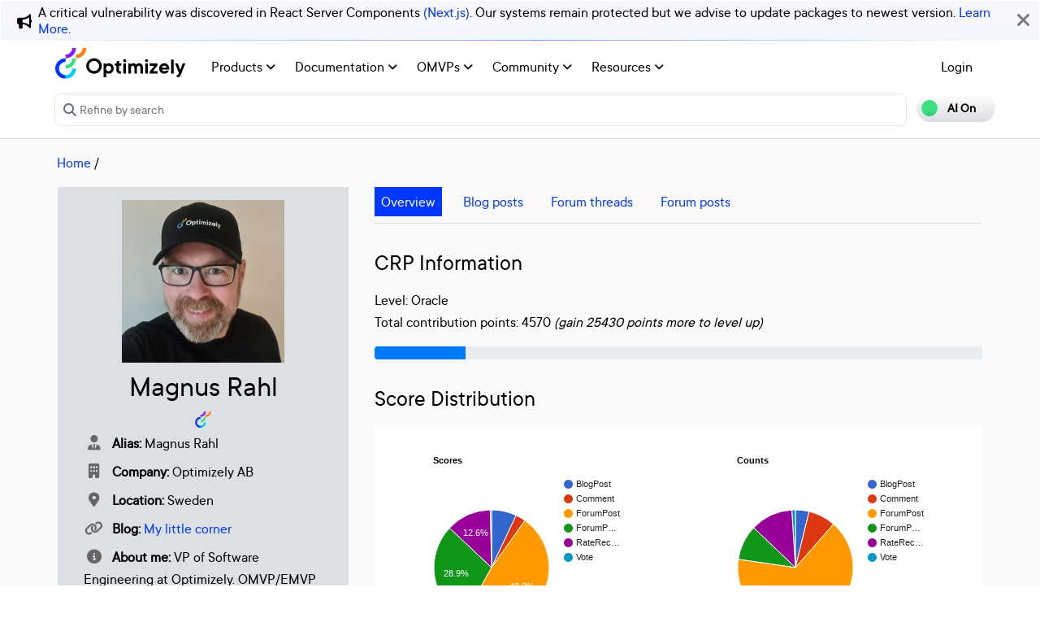

--- FILE ---
content_type: text/html; charset=utf-8
request_url: https://world.optimizely.com/System/Users-and-profiles/Community-Profile-Card/?userId=f4212e47-1e20-dd11-b794-0018717a8c82
body_size: 56655
content:
<!DOCTYPE HTML>
<html>

<head>
    <title>Profile Card | Optimizely Developer Community</title>
    <meta charset="utf-8" />
    <meta name="viewport" content="width=device-width, initial-scale=1" />
    <meta name="google-site-verification" content="8tlr92NpE51Kkn8Q7LrWRfaDZTqw7uRYKpVJitbzLwA" />
    <link rel="shortcut icon" href="/favicon.ico" />
    <meta name="robots" content="index, follow, max-image-preview:large, max-snippet:-1, max-video-preview:-1">
    <meta property="article:published_time" content="2007-11-28T21:17:13.7530000" />
<meta property="article:author" content="" />
<meta property="og:title" content="Profile Card" />
<meta property="og:description" content="" />
<meta property="og:type" content="article" />
<meta property="og:site_name" content="Optimizely World" />
<meta property="og:image" content="https://world.optimizely.com/resources/images/SocialShareImage.jpg" />
<meta property="twitter:card" content="summary" />
<meta property="twitter:title" content="Profile Card" />
<meta property="twitter:description" content="" />
<meta property="twitter:image" content="https://world.optimizely.com/resources/images/SocialShareImage.jpg" />
<meta property="og:image:type" content="image/png" />


    <!-- Google Tag Manager -->
    <script>
        (function(w,d,s,l,i){w[l]=w[l]||[];w[l].push({'gtm.start':
        new Date().getTime(),event:'gtm.js'});var f=d.getElementsByTagName(s)[0],
        j=d.createElement(s),dl=l!='dataLayer'?'&l='+l:'';j.async=true;j.src=
        'https://www.googletagmanager.com/gtm.js?id='+i+dl;f.parentNode.insertBefore(j,f);
        })(window,document,'script','dataLayer','GTM-T8MLBF');</script>
    <!-- End Google Tag Manager -->

    <link rel="stylesheet" href="https://stackpath.bootstrapcdn.com/bootstrap/4.1.3/css/bootstrap.min.css" integrity="sha384-MCw98/SFnGE8fJT3GXwEOngsV7Zt27NXFoaoApmYm81iuXoPkFOJwJ8ERdknLPMO" crossorigin="anonymous">

    <link rel="stylesheet" href="https://cdnjs.cloudflare.com/ajax/libs/font-awesome/6.5.1/css/all.min.css" integrity="sha512-DTOQO9RWCH3ppGqcWaEA1BIZOC6xxalwEsw9c2QQeAIftl+Vegovlnee1c9QX4TctnWMn13TZye+giMm8e2LwA==" crossorigin="anonymous" referrerpolicy="no-referrer" />
    <link rel="stylesheet" href="/css/common.css" />
    <link rel="stylesheet" href="/css/nav.css" />
    <script src="https://ajax.googleapis.com/ajax/libs/jquery/3.3.1/jquery.min.js"></script>
    <script src="https://code.jquery.com/jquery-migrate-3.0.0.min.js"></script>
    <script src="https://cdnjs.cloudflare.com/ajax/libs/popper.js/1.12.9/umd/popper.min.js" integrity="sha384-ApNbgh9B+Y1QKtv3Rn7W3mgPxhU9K/ScQsAP7hUibX39j7fakFPskvXusvfa0b4Q" crossorigin="anonymous"></script>

    <script src="https://maxcdn.bootstrapcdn.com/bootstrap/4.0.0/js/bootstrap.min.js" integrity="sha384-JZR6Spejh4U02d8jOt6vLEHfe/JQGiRRSQQxSfFWpi1MquVdAyjUar5+76PVCmYl" crossorigin="anonymous"></script>
    <link rel="stylesheet" href="https://cdn.datatables.net/1.11.2/css/dataTables.bootstrap4.min.css">
    <link rel="stylesheet" type="text/css" href="https://cdn.datatables.net/v/bs4/dt-1.11.5/b-2.2.2/b-colvis-2.2.2/b-html5-2.2.2/datatables.min.css" />
    <script type="text/javascript" src="https://cdn.datatables.net/v/bs4/dt-1.11.5/b-2.2.2/b-colvis-2.2.2/b-html5-2.2.2/datatables.min.js"></script>

    <link rel="stylesheet" href="https://ajax.googleapis.com/ajax/libs/jqueryui/1.12.1/themes/smoothness/jquery-ui.css">
    <script src="https://ajax.googleapis.com/ajax/libs/jqueryui/1.12.1/jquery-ui.min.js"></script>
    <script src="https://cdnjs.cloudflare.com/ajax/libs/jqueryui/1.12.1/jquery-ui.js" integrity="sha256-T0Vest3yCU7pafRw9r+settMBX6JkKN06dqBnpQ8d30=" crossorigin="anonymous"></script>
    <script src="https://cdnjs.cloudflare.com/ajax/libs/jquery.blockUI/2.70/jquery.blockUI.min.js" integrity="sha256-9wRM03dUw6ABCs+AU69WbK33oktrlXamEXMvxUaF+KU=" crossorigin="anonymous"></script>
    <script src="https://cdnjs.cloudflare.com/ajax/libs/jquery-validate/1.19.0/jquery.validate.min.js" integrity="sha256-bu/BP02YMudBc96kI7yklc639Mu4iKGUNNcam8D2nLc=" crossorigin="anonymous"></script>
    <script src="https://cdnjs.cloudflare.com/ajax/libs/jquery.rateit/1.1.1/jquery.rateit.min.js" integrity="sha256-I9babusfDLRKQ737s9uZMB/gZ7xMAtECgnhlrGPvRQ8=" crossorigin="anonymous"></script>
    <link rel="stylesheet" href="/clientresources/highlightjs/10.0.2/styles/vs2015.css">

    <link rel="stylesheet" href="/minified/css/wip.min.css" />
    <link rel="stylesheet" href="/minified/css/swagger.min.css" />
    <link rel="stylesheet" href="/scripts/jquery/css/smoothness/jquery-ui-1.10.4.custom.css" />
    
    <script src="/clientresources/highlightjs/10.0.2/highlight.pack.js"></script>
    <script src="/minified/js/scripts/Custom.min.js"></script>
    <script src="https://cdn.optimizely.com/public/5935064/s/world.js"></script>
    <script>
!function(T,l,y){var S=T.location,k="script",D="instrumentationKey",C="ingestionendpoint",I="disableExceptionTracking",E="ai.device.",b="toLowerCase",w="crossOrigin",N="POST",e="appInsightsSDK",t=y.name||"appInsights";(y.name||T[e])&&(T[e]=t);var n=T[t]||function(d){var g=!1,f=!1,m={initialize:!0,queue:[],sv:"5",version:2,config:d};function v(e,t){var n={},a="Browser";return n[E+"id"]=a[b](),n[E+"type"]=a,n["ai.operation.name"]=S&&S.pathname||"_unknown_",n["ai.internal.sdkVersion"]="javascript:snippet_"+(m.sv||m.version),{time:function(){var e=new Date;function t(e){var t=""+e;return 1===t.length&&(t="0"+t),t}return e.getUTCFullYear()+"-"+t(1+e.getUTCMonth())+"-"+t(e.getUTCDate())+"T"+t(e.getUTCHours())+":"+t(e.getUTCMinutes())+":"+t(e.getUTCSeconds())+"."+((e.getUTCMilliseconds()/1e3).toFixed(3)+"").slice(2,5)+"Z"}(),iKey:e,name:"Microsoft.ApplicationInsights."+e.replace(/-/g,"")+"."+t,sampleRate:100,tags:n,data:{baseData:{ver:2}}}}var h=d.url||y.src;if(h){function a(e){var t,n,a,i,r,o,s,c,u,p,l;g=!0,m.queue=[],f||(f=!0,t=h,s=function(){var e={},t=d.connectionString;if(t)for(var n=t.split(";"),a=0;a<n.length;a++){var i=n[a].split("=");2===i.length&&(e[i[0][b]()]=i[1])}if(!e[C]){var r=e.endpointsuffix,o=r?e.location:null;e[C]="https://"+(o?o+".":"")+"dc."+(r||"services.visualstudio.com")}return e}(),c=s[D]||d[D]||"",u=s[C],p=u?u+"/v2/track":d.endpointUrl,(l=[]).push((n="SDK LOAD Failure: Failed to load Application Insights SDK script (See stack for details)",a=t,i=p,(o=(r=v(c,"Exception")).data).baseType="ExceptionData",o.baseData.exceptions=[{typeName:"SDKLoadFailed",message:n.replace(/\./g,"-"),hasFullStack:!1,stack:n+"\nSnippet failed to load ["+a+"] -- Telemetry is disabled\nHelp Link: https://go.microsoft.com/fwlink/?linkid=2128109\nHost: "+(S&&S.pathname||"_unknown_")+"\nEndpoint: "+i,parsedStack:[]}],r)),l.push(function(e,t,n,a){var i=v(c,"Message"),r=i.data;r.baseType="MessageData";var o=r.baseData;return o.message='AI (Internal): 99 message:"'+("SDK LOAD Failure: Failed to load Application Insights SDK script (See stack for details) ("+n+")").replace(/\"/g,"")+'"',o.properties={endpoint:a},i}(0,0,t,p)),function(e,t){if(JSON){var n=T.fetch;if(n&&!y.useXhr)n(t,{method:N,body:JSON.stringify(e),mode:"cors"});else if(XMLHttpRequest){var a=new XMLHttpRequest;a.open(N,t),a.setRequestHeader("Content-type","application/json"),a.send(JSON.stringify(e))}}}(l,p))}function i(e,t){f||setTimeout(function(){!t&&m.core||a()},500)}var e=function(){var n=l.createElement(k);n.src=h;var e=y[w];return!e&&""!==e||"undefined"==n[w]||(n[w]=e),n.onload=i,n.onerror=a,n.onreadystatechange=function(e,t){"loaded"!==n.readyState&&"complete"!==n.readyState||i(0,t)},n}();y.ld<0?l.getElementsByTagName("head")[0].appendChild(e):setTimeout(function(){l.getElementsByTagName(k)[0].parentNode.appendChild(e)},y.ld||0)}try{m.cookie=l.cookie}catch(p){}function t(e){for(;e.length;)!function(t){m[t]=function(){var e=arguments;g||m.queue.push(function(){m[t].apply(m,e)})}}(e.pop())}var n="track",r="TrackPage",o="TrackEvent";t([n+"Event",n+"PageView",n+"Exception",n+"Trace",n+"DependencyData",n+"Metric",n+"PageViewPerformance","start"+r,"stop"+r,"start"+o,"stop"+o,"addTelemetryInitializer","setAuthenticatedUserContext","clearAuthenticatedUserContext","flush"]),m.SeverityLevel={Verbose:0,Information:1,Warning:2,Error:3,Critical:4};var s=(d.extensionConfig||{}).ApplicationInsightsAnalytics||{};if(!0!==d[I]&&!0!==s[I]){var c="onerror";t(["_"+c]);var u=T[c];T[c]=function(e,t,n,a,i){var r=u&&u(e,t,n,a,i);return!0!==r&&m["_"+c]({message:e,url:t,lineNumber:n,columnNumber:a,error:i}),r},d.autoExceptionInstrumented=!0}return m}(y.cfg);function a(){y.onInit&&y.onInit(n)}(T[t]=n).queue&&0===n.queue.length?(n.queue.push(a),n.trackPageView({})):a()}(window,document,{src: "https://js.monitor.azure.com/scripts/b/ai.2.gbl.min.js", crossOrigin: "anonymous", cfg: {instrumentationKey: 'c906a8b8-709c-495a-960b-9b4a5a16d889', disableCookiesUsage: false }});
</script>


</head>

<body>
    <!-- Google Tag Manager (noscript) -->
    <noscript>
        <iframe src="https://www.googletagmanager.com/ns.html?id=GTM-T8MLBF"
                height="0" width="0" style="display:none;visibility:hidden"></iframe>
    </noscript>
    <!-- End Google Tag Manager (noscript) -->

    <a name="top"></a>
    
    


<gen-search-widget configId="fb512777-8851-4d57-bfd5-bbd37933da61" triggerId="searchWidgetTrigger"></gen-search-widget>

        <div id="global-announcement">            
            <div class="content">
                    <div class="iconContainer">
                        <div class="icon fas fa-bullhorn"></div>
                    </div>
                <p>A critical vulnerability was discovered in React Server Components <a href="https://react.dev/blog/2025/12/03/critical-security-vulnerability-in-react-server-components).">(Next.js)</a>. Our systems remain protected but we advise to update packages to newest version. <a href="https://blog.cloudflare.com/waf-rules-react-vulnerability/">Learn More</a>.&nbsp;</p>
            </div>
            <div class="bg"></div>
            <div class="close"><i class="fa fa-times" aria-hidden="true"></i></div>
        </div>
<style>
    .world-oui-dropdown-children {
        display: none;
        z-index: 999;
        position: absolute;        
        margin-top: 2px;
        margin-bottom: 2px;
        border-radius: var(--border-radius);
        box-shadow: rgba(0, 0, 0, 0.1) 0px 2px 3px;
        inset: 0px auto auto 0px;
        transform: translate3d(0px, 40px, 0px);
    }

    .show {
        display: block;
    }

    .oui-dropdown__item{
        margin-bottom: 0px !important;
        padding: 0px !important;
    }
</style>

<div id="main-header" class="globalAnnouncementOffset">
    <div class="container">
        <div class="row">
            <div class="col-12 px-0">
                <nav class="navbar navbar-expand-lg navbar-light" id="main-menu">
                    <a class="navbar-brand py-2 pr-32 pl-0 " href="/">
                                <img src="/globalassets/startpage/optimizely_logo_full-color_dark_trim.svg" alt="Optimizely Logo" />
                    </a>
                    <!-- Brand and toggle get grouped for better mobile display -->
                    <button class="navbar-toggler" type="button" data-toggle="collapse" data-target="#navbarSupportedContent" aria-controls="navbarSupportedContent" aria-expanded="false" aria-label="Toggle navigation">
                        <span>
                            <i class="fa fa-bars"></i>
                        </span>
                    </button>

                    <!-- Collect the nav links, forms, and other content for toggling -->
                    <div class="collapse navbar-collapse" id="navbarSupportedContent">
                        <ul class="navbar-nav mr-auto">
                                <li class="d-none"></li>
                                        <li class="nav-item dropdown">
                                            <a class="opti-tertiary-fiord d-inline-block" href="/products/" target="">
                                                Products
                                                    <!-- Navigation button only displays when lv1 has lv2 children -->
                                                    <span class="fa fa-angle-down lgScrCaret"></span>
                                            </a>

                                                    <span id="-1" class="fa fa-angle-down float-right smScrCaret px-3 py-3 clickable" data-toggle="dropdown" role="button" aria-haspopup="true" aria-expanded="false"></span>
                                                    <ul class="dropdown-menu second" aria-labelledby="-1">
                                                            <li class="nav-item dropdown">
                                                                <a href="/products/contentmarketing/overview/" target="">
                                                                    Content Marketing Platform
                                                                        <!-- Navigation button only displays on desktop when lv2 has lv3 children -->
                                                                        <span class="fa fa-angle-right lgScrCaret" data-toggle="dropdown"></span>
                                                                </a>
                                                                        <ul class="dropdown-menu third">
                                                                                <li class="nav-item"><a href="/products/contentmarketing/overview/" target="">Overview</a></li>
                                                                                <li class="nav-item"><a href="/products/contentmarketing/features/" target="">Features</a></li>
                                                                        </ul>
                                                            </li>
                                                            <li class="nav-item dropdown">
                                                                <a href="/products/cms/overview/" target="">
                                                                    Content Management System
                                                                        <!-- Navigation button only displays on desktop when lv2 has lv3 children -->
                                                                        <span class="fa fa-angle-right lgScrCaret" data-toggle="dropdown"></span>
                                                                </a>
                                                                        <ul class="dropdown-menu third">
                                                                                <li class="nav-item"><a href="/products/cms/overview/" target="">Overview</a></li>
                                                                                <li class="nav-item"><a href="/products/cms/saas/" target="">SaaS CMS</a></li>
                                                                        </ul>
                                                            </li>
                                                            <li class="nav-item dropdown">
                                                                <a href="https://world.optimizely.com/products/#commerceconnect" target="">
                                                                    Commerce Connect
                                                                </a>
                                                            </li>
                                                            <li class="nav-item dropdown">
                                                                <a href="https://world.optimizely.com/products/#configuredcommerce" target="">
                                                                    Configured Commerce
                                                                </a>
                                                            </li>
                                                            <li class="nav-item dropdown">
                                                                <a href="/products/web-experimentation/overview/" target="">
                                                                    Web Experimentation
                                                                        <!-- Navigation button only displays on desktop when lv2 has lv3 children -->
                                                                        <span class="fa fa-angle-right lgScrCaret" data-toggle="dropdown"></span>
                                                                </a>
                                                                        <ul class="dropdown-menu third">
                                                                                <li class="nav-item"><a href="/products/web-experimentation/overview/" target="">Overview</a></li>
                                                                                <li class="nav-item"><a href="/products/web-experimentation/features/" target="">Features</a></li>
                                                                        </ul>
                                                            </li>
                                                            <li class="nav-item dropdown">
                                                                <a href="/products/feature-experimentation/overview/" target="">
                                                                    Feature Experimentation
                                                                        <!-- Navigation button only displays on desktop when lv2 has lv3 children -->
                                                                        <span class="fa fa-angle-right lgScrCaret" data-toggle="dropdown"></span>
                                                                </a>
                                                                        <ul class="dropdown-menu third">
                                                                                <li class="nav-item"><a href="/products/feature-experimentation/overview/" target="">Overview</a></li>
                                                                                <li class="nav-item"><a href="/products/feature-experimentation/features/" target="">Features</a></li>
                                                                        </ul>
                                                            </li>
                                                            <li class="nav-item dropdown">
                                                                <a href="https://world.optimizely.com/products/#odp" target="">
                                                                    Data Platform
                                                                </a>
                                                            </li>
                                                            <li class="nav-item dropdown">
                                                                <a href="/products/skillset/" target="">
                                                                    Product skillset
                                                                </a>
                                                            </li>
                                                            <li class="nav-item dropdown">
                                                                <a href="https://www.optimizely.com/product-updates/" target="">
                                                                    Product roadmap
                                                                </a>
                                                            </li>
                                                            <li class="nav-item dropdown">
                                                                <a href="/products/product-migration/" target="">
                                                                    Product migration
                                                                </a>
                                                            </li>
                                                    </ul>
                                        </li>
                                        <li class="nav-item dropdown">
                                            <a class="opti-tertiary-fiord d-inline-block" href="https://docs.developers.optimizely.com/" target="_blank">
                                                Documentation
                                                    <!-- Navigation button only displays when lv1 has lv2 children -->
                                                    <span class="fa fa-angle-down lgScrCaret"></span>
                                            </a>

                                                    <span id="-1" class="fa fa-angle-down float-right smScrCaret px-3 py-3 clickable" data-toggle="dropdown" role="button" aria-haspopup="true" aria-expanded="false"></span>
                                                    <ul class="dropdown-menu second" aria-labelledby="-1">
                                                            <li class="nav-item dropdown">
                                                                <a href="https://docs.developers.optimizely.com/" target="_blank">
                                                                    Developer guides
                                                                </a>
                                                            </li>
                                                            <li class="nav-item dropdown">
                                                                <a href="https://support.optimizely.com/hc/en-us" target="_blank">
                                                                    User guide
                                                                </a>
                                                            </li>
                                                            <li class="nav-item dropdown">
                                                                <a href="/documentation/class-libraries/" target="">
                                                                    APIs and libraries
                                                                        <!-- Navigation button only displays on desktop when lv2 has lv3 children -->
                                                                        <span class="fa fa-angle-right lgScrCaret" data-toggle="dropdown"></span>
                                                                </a>
                                                                        <ul class="dropdown-menu third">
                                                                                <li class="nav-item"><a href="/documentation/class-libraries/cms/" target="">Content Management System</a></li>
                                                                                <li class="nav-item"><a href="/documentation/class-libraries/commerce/" target="">Commerce Connect</a></li>
                                                                                <li class="nav-item"><a href="/documentation/class-libraries/campaign/" target="">Campaign</a></li>
                                                                                <li class="nav-item"><a href="/documentation/class-libraries/search-navigation/" target="">Search &amp; Navigation</a></li>
                                                                                <li class="nav-item"><a href="/documentation/class-libraries/community-api/" target="">Community API</a></li>
                                                                                <li class="nav-item"><a href="/documentation/class-libraries/rest-apis/" target="">REST APIs</a></li>
                                                                        </ul>
                                                            </li>
                                                            <li class="nav-item dropdown">
                                                                <a href="https://support.optimizely.com/hc/en-us/articles/11296547622669-Release-notes-by-product" target="_blank">
                                                                    Releases
                                                                </a>
                                                            </li>
                                                            <li class="nav-item dropdown">
                                                                <a href="https://docs.developers.optimizely.com/content-cloud/v12.0.0-content-cloud/docs/upgrading-to-content-cloud-cms-12" target="_blank">
                                                                    Upgrading
                                                                        <!-- Navigation button only displays on desktop when lv2 has lv3 children -->
                                                                        <span class="fa fa-angle-right lgScrCaret" data-toggle="dropdown"></span>
                                                                </a>
                                                                        <ul class="dropdown-menu third">
                                                                                <li class="nav-item"><a href="https://docs.developers.optimizely.com/content-cloud/" target="_blank">Content Management System</a></li>
                                                                                <li class="nav-item"><a href="https://docs.developers.optimizely.com/commerce" target="_blank">Commerce Connect</a></li>
                                                                                <li class="nav-item"><a href="https://docs.developers.optimizely.com/digital-experience-platform/v1.1.0-search-and-navigation/docs" target="_blank">Search &amp; Navigation</a></li>
                                                                                <li class="nav-item"><a href="https://docs.developers.optimizely.com/content-cloud/v1.2.0-forms/docs" target="_blank">Forms</a></li>
                                                                                <li class="nav-item"><a href="https://docs.developers.optimizely.com/personalization/v1.1.0-personalization/docs" target="_blank">Personalization</a></li>
                                                                                <li class="nav-item"><a href="https://docs.developers.optimizely.com/commerce/v1.3.0-service-api-developer-guide/docs" target="_blank">Service API</a></li>
                                                                        </ul>
                                                            </li>
                                                    </ul>
                                        </li>
                                        <li class="nav-item dropdown">
                                            <a class="opti-tertiary-fiord d-inline-block" href="/community/omvp/" target="">
                                                OMVPs
                                                    <!-- Navigation button only displays when lv1 has lv2 children -->
                                                    <span class="fa fa-angle-down lgScrCaret"></span>
                                            </a>

                                                    <span id="-1" class="fa fa-angle-down float-right smScrCaret px-3 py-3 clickable" data-toggle="dropdown" role="button" aria-haspopup="true" aria-expanded="false"></span>
                                                    <ul class="dropdown-menu second" aria-labelledby="-1">
                                                            <li class="nav-item dropdown">
                                                                <a href="/community/omvp/become-a-member/" target="">
                                                                    Become a member
                                                                </a>
                                                            </li>
                                                            <li class="nav-item dropdown">
                                                                <a href="/community/omvp/benefits/" target="">
                                                                    Benefits
                                                                </a>
                                                            </li>
                                                            <li class="nav-item dropdown">
                                                                <a href="/community/omvp/events/" target="">
                                                                    OMVP events
                                                                </a>
                                                            </li>
                                                            <li class="nav-item dropdown">
                                                                <a href="/community/omvp/members/" target="">
                                                                    OMVP members
                                                                </a>
                                                            </li>
                                                            <li class="nav-item dropdown">
                                                                <a href="/community/omvp/application-and-nomination/" target="">
                                                                    Application and nomination
                                                                </a>
                                                            </li>
                                                            <li class="nav-item dropdown">
                                                                <a href="/community/omvp/badges/" target="">
                                                                    Digital badges
                                                                </a>
                                                            </li>
                                                    </ul>
                                        </li>
                                        <li class="nav-item dropdown">
                                            <a class="opti-tertiary-fiord d-inline-block" href="/community/" target="">
                                                Community
                                                    <!-- Navigation button only displays when lv1 has lv2 children -->
                                                    <span class="fa fa-angle-down lgScrCaret"></span>
                                            </a>

                                                    <span id="-1" class="fa fa-angle-down float-right smScrCaret px-3 py-3 clickable" data-toggle="dropdown" role="button" aria-haspopup="true" aria-expanded="false"></span>
                                                    <ul class="dropdown-menu second" aria-labelledby="-1">
                                                            <li class="nav-item dropdown">
                                                                <a href="https://www.optimizely.com/local-dev-meetups/" target="_blank">
                                                                    Events
                                                                </a>
                                                            </li>
                                                            <li class="nav-item dropdown">
                                                                <a href="/community/updates/" target="">
                                                                    Developer updates
                                                                </a>
                                                            </li>
                                                            <li class="nav-item dropdown">
                                                                <a href="/community/optimizely-dev-happy-hours/happy-hour-us/" target="">
                                                                    Happy hours
                                                                </a>
                                                            </li>
                                                            <li class="nav-item dropdown">
                                                                <a href="/forum/" target="">
                                                                    Forums
                                                                </a>
                                                            </li>
                                                            <li class="nav-item dropdown">
                                                                <a href="/blogs/" target="">
                                                                    Blogs
                                                                </a>
                                                            </li>
                                                            <li class="nav-item dropdown">
                                                                <a href="https://join.slack.com/t/optimizely-community/shared_invite/zt-2nkth5i5c-oFVarlrwAUyyQofKWDjsqw" target="_blank">
                                                                    Slack
                                                                </a>
                                                            </li>
                                                            <li class="nav-item dropdown">
                                                                <a href="https://feedback.optimizely.com/" target="_blank">
                                                                    Product feedback
                                                                </a>
                                                            </li>
                                                            <li class="nav-item dropdown">
                                                                <a href="/community/community-recognition-program/" target="">
                                                                    Community recognition program
                                                                </a>
                                                            </li>
                                                    </ul>
                                        </li>
                                        <li class="nav-item dropdown">
                                            <a class="opti-tertiary-fiord d-inline-block" href="/" target="">
                                                Resources
                                                    <!-- Navigation button only displays when lv1 has lv2 children -->
                                                    <span class="fa fa-angle-down lgScrCaret"></span>
                                            </a>

                                                    <span id="-1" class="fa fa-angle-down float-right smScrCaret px-3 py-3 clickable" data-toggle="dropdown" role="button" aria-haspopup="true" aria-expanded="false"></span>
                                                    <ul class="dropdown-menu second" aria-labelledby="-1">
                                                            <li class="nav-item dropdown">
                                                                <a href="https://nuget.optimizely.com/" target="_blank">
                                                                    Optimizely Nuget feed
                                                                </a>
                                                            </li>
                                                            <li class="nav-item dropdown">
                                                                <a href="/resources/net/" target="">
                                                                    .NET
                                                                        <!-- Navigation button only displays on desktop when lv2 has lv3 children -->
                                                                        <span class="fa fa-angle-right lgScrCaret" data-toggle="dropdown"></span>
                                                                </a>
                                                                        <ul class="dropdown-menu third">
                                                                                <li class="nav-item"><a href="/resources/net/about/" target="">About .NET</a></li>
                                                                                <li class="nav-item"><a href="/resources/net/upgrading/" target="">Why upgrade?</a></li>
                                                                        </ul>
                                                            </li>
                                                            <li class="nav-item dropdown">
                                                                <a href="https://www.optimizely.com/support/education/" target="_blank">
                                                                    Education
                                                                        <!-- Navigation button only displays on desktop when lv2 has lv3 children -->
                                                                        <span class="fa fa-angle-right lgScrCaret" data-toggle="dropdown"></span>
                                                                </a>
                                                                        <ul class="dropdown-menu third">
                                                                                <li class="nav-item"><a href="https://academy.optimizely.com/student/catalog/list?category_ids=30769-live-training" target="_blank">Live Training</a></li>
                                                                                <li class="nav-item"><a href="https://academy.optimizely.com/student/catalog/list?category_ids=32836-work-smarter-webinars" target="_blank">Work Smarter</a></li>
                                                                                <li class="nav-item"><a href="https://academy.optimizely.com/student/catalog/list?category_ids=36095-masterclasses" target="_blank">Masterclasses</a></li>
                                                                                <li class="nav-item"><a href="https://www.optimizely.com/support/education/certification/" target="_blank">Certification</a></li>
                                                                                <li class="nav-item"><a href="/education/sme/" target="">SME program</a></li>
                                                                        </ul>
                                                            </li>
                                                            <li class="nav-item dropdown">
                                                                <a href="/resources/videos/" target="">
                                                                    Videos
                                                                </a>
                                                            </li>
                                                            <li class="nav-item dropdown">
                                                                <a href="/support/" target="">
                                                                    Support
                                                                </a>
                                                            </li>
                                                    </ul>
                                        </li>
                        </ul>
                        <div class="form-inline" id="authen-items">
<ul class="navbar-nav mr-auto">    
    <li class="nav-item">
        <a class="opti-tertiary-fiord" href="/WorldAccount/OptiIDLogIn/">Login</a>
    </li>
</ul>
                        </div>
                    </div><!-- /.navbar-collapse -->
                </nav>
            </div>
        </div>

        <div class="row">
            <div class="col-lg-11 col-md-10 col-sm-9 col-xs-8 col-6 px-0" id="main-search">
<form action="/Search" class="form navbar-search" method="get">                    <input id="sectionFilter" type="hidden" name="sectionFilter" value="" />
                    <label class="sr-only" for="inlineFormInputGroup">Search...</label>
                    <div class="input-group mb-3" id="top-search">
                        <div class="input-group-prepend">
                            <button id="dd-filter" class="btn dropdown-toggle" data-toggle="dropdown" aria-haspopup="true" aria-expanded="false">
                                <span class='fas fa-filter font-0875 color-666'></span>
                                All Content
                            </button>
                            <div class="dropdown-menu">
                                <a class="dropdown-item clickable">All Content</a>
                                <a class="dropdown-item clickable">Documentation</a>
                                <a class="dropdown-item clickable">Forums</a>
                                <a class="dropdown-item clickable">User Guide</a>
                                <a class="dropdown-item clickable">Support Help Center</a>
                                <a class="dropdown-item clickable">Blogs</a>
                                <a class="dropdown-item clickable">Releases</a>
                                <a class="dropdown-item clickable">Bug List</a>
                                <a class="dropdown-item clickable">Class libraries</a>
                                <div role="separator" class="dropdown-divider"></div>
                                <a class="dropdown-item clickable">People</a>
                            </div>
                        </div>
                        <input type="text" name="searchQuery" class="form-control" id="inlineFormInputGroup" placeholder="Search World" style="background-color:#F5F3F1;border-color:#ddd" />
                        <div class="input-group-append">
                            <button class="btn btn-primary" id="epi-search"><span class="fa fa-search"></span></button>
                        </div>
                    </div>
</form>
                <div class="newSearch">
                    <input placeholder="Refine by search" id="searchWidgetTrigger" />
                    <span class="fa fa-search"></span>
                </div>
            </div>
            <div class="col-lg-1 col-md-2 col-sm-3 col-xs-4 col-6 px-0" id="search-toggle-container">
                <span class="search-toggle"><span class="ai">AI On</span><span class="normal">AI Off</span></span>
            </div>
        </div>
    </div>
</div>


<!-- BreadCrumbs section -->

    <div class="container">
        <div class="row">
            <div class="col-12 font-1125 my-3" id="breadcrumbs">
                <span><a href="/">Home</a> / </span>
            </div>
        </div>
    </div>

<script>
    jQuery('#top-search a.dropdown-item').click(function (e) {
        var curTxt = e.target.innerText;
        jQuery('#dd-filter').html("<span class='fas fa-filter font-0875 color-666'></span> " + curTxt);
        if (curTxt == 'All Content') {
            jQuery('#inlineFormInputGroup').attr('placeholder', 'Search all types of content');
        } else {

            jQuery('#inlineFormInputGroup').attr('placeholder', 'Search in ' + e.target.innerText);
        }
        jQuery('#sectionFilter').val(e.target.innerText);
    });
    jQuery('#inlineFormInputGroup').keypress(function (e) {
        if (e.which == 13) jQuery('#epi-search').click();
    })
    jQuery(function () {
        jQuery("#inlineFormInputGroup").autocomplete({
            source: function (request, response) {
                jQuery.ajax({
                    url: "/find_v2/_autocomplete?prefix=" + encodeURIComponent(request.term) + "&size=5",
                    success: function (data) {
                        response(jQuery.map(data.hits, function (item) {
                            return {
                                label: item.query,
                                value: item.query
                            };
                        }));
                    }
                });
            },
            minLength: 2
        });
    });
</script>


    <div class="body-container">
        

    <div class="container p-0 profilePage">
            <div class="row">
                <div class="col-12 col-lg-4">
                    <div class="bg-epi-gray-box font-1125 profileContainer">
                        <div class="text-center mb-1 profileImage">
                            <img src="/globalassets/useravatars/f4212e47-1e20-dd11-b794-0018717a8c82.jpg/LargeThumbnail" alt="Magnus Rahl" title="Magnus Rahl" class="profilePic" />

                            <h1 class="mt-2 mb-1">
                                Magnus Rahl
                            </h1>
                                    <img src="/resources/images/certificates/Optimizely.png" title="Optimizely" width="20" height="20" style="vertical-align: central" />
                        </div>
                        <div class="mb-2"><span class="fa fa-user-tie text-666">&nbsp;</span><b>Alias:</b> Magnus Rahl</div>
                        <div class="mb-2"><span class="fa fa-building text-666">&nbsp;</span><b>Company:</b> Optimizely AB</div>


                        <div class="mb-2"><span class="fa fa-map-marker-alt text-666">&nbsp;</span><b>Location:</b> Sweden</div>

                        <div class="mb-2">
                            <span class="fa fa-link text-666">&nbsp;</span><b>Blog: </b>
                                <a href="/Blogs/Magnus-Rahl" title="Navigate to Magnus Rahl's blog">My little corner</a>
                        </div>

                            <div class="mb-2"><span class="fa fa-info-circle text-666">&nbsp;</span><b>About me:</b> VP of Software Engineering at Optimizely. OMVP/EMVP alumni.</div>
                    </div>
                </div>

                <div class="col-12 col-lg-8">
                    <ul class="nav nav-pills mb-3 pb-2" id="pills-tab" role="tablist" style="border-bottom:1px solid #ddd">
                        <li class="nav-item mr-2">
                            <a class="nav-link item active" id="1" data-toggle="pill" href="#pills-1" role="tab" aria-controls="1">
                                Overview
                            </a>
                        </li>
                        <li class="nav-item mr-2">
                            <a class="nav-link item" id="2" data-toggle="pill" href="#pills-2" role="tab" aria-controls="2">
                                Blog posts
                            </a>
                        </li>
                        <li class="nav-item mr-2">
                            <a class="nav-link item" id="3" data-toggle="pill" href="#pills-3" role="tab" aria-controls="3">
                                Forum threads
                            </a>
                        </li>
                        <li class="nav-item mr-2">
                            <a class="nav-link item" id="4" data-toggle="pill" href="#pills-4" role="tab" aria-controls="4">
                                Forum posts
                            </a>
                        </li>
                    </ul>

                    <div class="tab-content" id="pills-tabContent">
                        <div class="tab-pane fade active show" id="pills-1" role="tabpanel" aria-labelledby="1">
                            <div class="font-1125">
                                <h2>CRP Information</h2>
                                <div>Level: Oracle</div>
                                <div>Total contribution points: 4570 <i>(gain 25430 points more to level up)</i></div>
                                <div class="progress mt-3">
                                    <div class="progress-bar progress-bar-success" style="width: 15%" aria-valuenow="4570" aria-valuemin="0"></div>
                                </div>

                                <h2>Score Distribution</h2>
                                    <script type="text/javascript" src="https://www.gstatic.com/charts/loader.js"></script>
                                    <div style="display: flex; justify-content: center;">
                                                <div id="piechart1" style="width: 600px; height: 350px;"></div>
                                                <div id="piechart2" style="width: 600px; height: 350px;"></div>
                                    </div>
                                    <script>
                                        google.charts.load('current', { 'packages': ['corechart'] });
                                        google.charts.setOnLoadCallback(drawChart);

                                        function drawChart() {

                                            var data1 = google.visualization.arrayToDataTable([
                                                ['Area','Score'],['BlogPost',320],['Comment',128],['ForumPost',2208],['ForumPostAnswer',1320],['RateReceived',577],['Vote',17]
                                            ]);

                                            var options1 = {
                                                title: 'Scores'
                                            };

                                            var chart1 = new google.visualization.PieChart(document.getElementById('piechart1'));

                                            chart1.draw(data1, options1);

                                            var data2 = google.visualization.arrayToDataTable([
                                                ['Area','Count'],['BlogPost',64],['Comment',128],['ForumPost',1104],['ForumPostAnswer',165],['RateReceived',199],['Vote',17]
                                            ]);

                                            var options2 = {
                                                title: 'Counts'
                                            };

                                            var chart2 = new google.visualization.PieChart(document.getElementById('piechart2'));

                                            chart2.draw(data2, options2);
                                        }
                                    </script>
                            </div>
                        </div>
                        <div class="tab-pane fade " id="pills-2" role="tabpanel" aria-labelledby="2">
                       
                            

        <div class="blog-list-title"><a href="/blogs/Magnus-Rahl/Dates/2024/12/cms-core-12-22-0-delisted-from-nuget-feed/" target="_blank">CMS Core 12.22.0 delisted from Nuget feed</a></div>
        <div class="blog-info-line">
            <span>
                Posted on: Dec 03, 2024
            </span>
                <div>
                    Rating: <span class="readonly">
<div class="rateit left"
    data-rateit-value="5"
    data-rateit-contentid="333793"
    data-rateit-contenttype="Blog1"
    data-rateit-resetable="false"
    data-rateit-readonly=&#x27;true&#x27;
    data-rateit-starheight="16">
</div>

<script type="text/javascript">
    window.EPiWeb = window.EPiWeb || {};
    window.EPiWeb.Rating = window.EPiWeb.Rating || {};
</script></span>
                </div>
        </div>
            <p class="mb-4">We have decided to delist version 12.22.0 of the CMS Core packages from our Nuget feed, following the discovery of a bug that affects rendering of...</p>
        <div class="blog-list-title"><a href="/blogs/Magnus-Rahl/Dates/2024/11/-net-8-faq/" target="_blank">.NET 8 FAQ</a></div>
        <div class="blog-info-line">
            <span>
                Posted on: Nov 04, 2024
            </span>
                <div>
                    Rating: <span class="readonly">
<div class="rateit left"
    data-rateit-value="5"
    data-rateit-contentid="332392"
    data-rateit-contenttype="Blog1"
    data-rateit-resetable="false"
    data-rateit-readonly=&#x27;true&#x27;
    data-rateit-starheight="16">
</div>

<script type="text/javascript">
    window.EPiWeb = window.EPiWeb || {};
    window.EPiWeb.Rating = window.EPiWeb.Rating || {};
</script></span>
                </div>
        </div>
            <p class="mb-4">I have previously written about .NET compatibility in general and .NET 8 in particular, see blog posts here , here and here . With the end of suppo...</p>
        <div class="blog-list-title"><a href="/blogs/Magnus-Rahl/Dates/2023/11/support-for--net-8/" target="_blank">Support for .NET 8</a></div>
        <div class="blog-info-line">
            <span>
                Posted on: Nov 14, 2023
            </span>
                <div>
                    Rating: <span class="readonly">
<div class="rateit left"
    data-rateit-value="5"
    data-rateit-contentid="312313"
    data-rateit-contenttype="Blog1"
    data-rateit-resetable="false"
    data-rateit-readonly=&#x27;true&#x27;
    data-rateit-starheight="16">
</div>

<script type="text/javascript">
    window.EPiWeb = window.EPiWeb || {};
    window.EPiWeb.Rating = window.EPiWeb.Rating || {};
</script></span>
                </div>
        </div>
            <p class="mb-4">As .NET 8 is released at Dotnetconf today, me and the teams are also happy to announce support for .NET 8 in Optimizely products! We have tested th...</p>
        <div class="blog-list-title"><a href="/blogs/Magnus-Rahl/Dates/2023/10/update-on--net-8-support/" target="_blank">Update on .NET 8 support</a></div>
        <div class="blog-info-line">
            <span>
                Posted on: Oct 03, 2023
            </span>
                <div>
                    Rating: <span class="readonly">
<div class="rateit left"
    data-rateit-value="5"
    data-rateit-contentid="309886"
    data-rateit-contenttype="Blog1"
    data-rateit-resetable="false"
    data-rateit-readonly=&#x27;true&#x27;
    data-rateit-starheight="16">
</div>

<script type="text/javascript">
    window.EPiWeb = window.EPiWeb || {};
    window.EPiWeb.Rating = window.EPiWeb.Rating || {};
</script></span>
                </div>
        </div>
            <p class="mb-4">With .NET 8 now in release candidate stage I want to share an update about our current thinking about .NET 8 support in Optimizely CMS and Customiz...</p>
        <div class="blog-list-title"><a href="/blogs/Magnus-Rahl/Dates/2023/9/vulnerability-in-cms-12-shell-module-configuration/" target="_blank">Vulnerability in CMS 12 shell module configuration</a></div>
        <div class="blog-info-line">
            <span>
                Posted on: Sep 28, 2023
            </span>
                <div>
                    Rating: <span class="readonly">
<div class="rateit left"
    data-rateit-value="5"
    data-rateit-contentid="309651"
    data-rateit-contenttype="Blog1"
    data-rateit-resetable="false"
    data-rateit-readonly=&#x27;true&#x27;
    data-rateit-starheight="16">
</div>

<script type="text/javascript">
    window.EPiWeb = window.EPiWeb || {};
    window.EPiWeb.Rating = window.EPiWeb.Rating || {};
</script></span>
                </div>
        </div>
            <p class="mb-4">Introduction A potential security vulnerability has been identified in Optimizely CMS 12, triggered by a certain shell module configuration. To be...</p>
        <div class="blog-list-title"><a href="/blogs/Magnus-Rahl/Dates/2023/8/xss-vulnerability-in-cms-11-and-12/" target="_blank">XSS vulnerability in CMS 11 and 12</a></div>
        <div class="blog-info-line">
            <span>
                Posted on: Aug 16, 2023
            </span>
                <div>
                    Rating: <span class="readonly">
<div class="rateit left"
    data-rateit-value="5"
    data-rateit-contentid="306882"
    data-rateit-contenttype="Blog1"
    data-rateit-resetable="false"
    data-rateit-readonly=&#x27;true&#x27;
    data-rateit-starheight="16">
</div>

<script type="text/javascript">
    window.EPiWeb = window.EPiWeb || {};
    window.EPiWeb.Rating = window.EPiWeb.Rating || {};
</script></span>
                </div>
        </div>
            <p class="mb-4">Introduction A potential security vulnerability was detected for Optimizely CMS that could affect CMS 11 installations before v11.37.1 and CMS 12...</p>
        <div class="blog-list-title"><a href="/blogs/Magnus-Rahl/Dates/2023/5/demystifying-cms--commerce-cache-memory-usage/" target="_blank">Demystifying CMS &amp; Commerce Cache Memory Usage</a></div>
        <div class="blog-info-line">
            <span>
                Posted on: May 15, 2023
            </span>
                <div>
                    Rating: <span class="readonly">
<div class="rateit left"
    data-rateit-value="4.875"
    data-rateit-contentid="301584"
    data-rateit-contenttype="Blog1"
    data-rateit-resetable="false"
    data-rateit-readonly=&#x27;true&#x27;
    data-rateit-starheight="16">
</div>

<script type="text/javascript">
    window.EPiWeb = window.EPiWeb || {};
    window.EPiWeb.Rating = window.EPiWeb.Rating || {};
</script></span>
                </div>
        </div>
            <p class="mb-4">We occasionally receive questions or escalations to support regarding the memory usage of Optimizely CMS and Customizable Commerce applications. Th...</p>
        <div class="blog-list-title"><a href="/blogs/Magnus-Rahl/Dates/2023/2/cms-core-12-12-0-delisted-from-nuget-feed/" target="_blank">CMS Core 12.12.0 delisted from Nuget feed</a></div>
        <div class="blog-info-line">
            <span>
                Posted on: Feb 03, 2023
            </span>
                <div>
                    Rating: <span class="readonly">
<div class="rateit left"
    data-rateit-value="5"
    data-rateit-contentid="295881"
    data-rateit-contenttype="Blog1"
    data-rateit-resetable="false"
    data-rateit-readonly=&#x27;true&#x27;
    data-rateit-starheight="16">
</div>

<script type="text/javascript">
    window.EPiWeb = window.EPiWeb || {};
    window.EPiWeb.Rating = window.EPiWeb.Rating || {};
</script></span>
                </div>
        </div>
            <p class="mb-4">We have decided to delist version 12.12.0 of the CMS Core packages from our Nuget feed. As a consequence, we are also temporarily delisting version...</p>
        <div class="blog-list-title"><a href="/blogs/Magnus-Rahl/Dates/2022/10/five-six-seven-eight---out-with-the-old-in-with-the-new--net/" target="_blank">Five, Six, Seven, (Eight) - Out With the Old, In With the New .NET</a></div>
        <div class="blog-info-line">
            <span>
                Posted on: Oct 28, 2022
            </span>
                <div>
                    Rating: <span class="readonly">
<div class="rateit left"
    data-rateit-value="5"
    data-rateit-contentid="290730"
    data-rateit-contenttype="Blog1"
    data-rateit-resetable="false"
    data-rateit-readonly=&#x27;true&#x27;
    data-rateit-starheight="16">
</div>

<script type="text/javascript">
    window.EPiWeb = window.EPiWeb || {};
    window.EPiWeb.Rating = window.EPiWeb.Rating || {};
</script></span>
                </div>
        </div>
            <p class="mb-4">As you all probably know, Microsoft plans to release .NET 7 in November , including even more performance improvements . Although we will continue...</p>
        <div class="blog-list-title"><a href="/blogs/Magnus-Rahl/Dates/2022/7/addressing-vulnerability-in-newtonsoft-json/" target="_blank">Addressing vulnerability in Newtonsoft.Json</a></div>
        <div class="blog-info-line">
            <span>
                Posted on: Jul 01, 2022
            </span>
                <div>
                    Rating: <span class="readonly">
<div class="rateit left"
    data-rateit-value="5"
    data-rateit-contentid="282859"
    data-rateit-contenttype="Blog1"
    data-rateit-resetable="false"
    data-rateit-readonly=&#x27;true&#x27;
    data-rateit-starheight="16">
</div>

<script type="text/javascript">
    window.EPiWeb = window.EPiWeb || {};
    window.EPiWeb.Rating = window.EPiWeb.Rating || {};
</script></span>
                </div>
        </div>
            <p class="mb-4">We have received questions about the recently disclosed vulnerability in Newtonsoft.Json prior to version 13.0.1. Having the dependency doesn't mea...</p>

                        

                        </div>
                        <div class="tab-pane fade " id="pills-3" role="tabpanel" aria-labelledby="3">
                        
    <ul>
            <li class="mrgTopBotMed">
                <a href="/forum/legacy-forums/Episerver-Relate/Thread-Container/2012/4/override-entity-type-without-custom-entity-provider/" class="breakWord">4/Override entity type without custom entity provider?</a>
            </li>
            <li class="mrgTopBotMed">
                <a href="/forum/developer-forum/Developer-to-developer/Thread-Container/2012/3/input-on-web-service-heavy-web-application/" class="breakWord">3/Input on web service heavy web application</a>
            </li>
            <li class="mrgTopBotMed">
                <a href="/forum/legacy-forums/Episerver-Community/Thread-Container/2012/1/how-to-handle-getclubgroups-in-upgrade-from-3.2-to-4.x" class="breakWord">1/How to handle GetClubGroups in upgrade from 3.2 to 4.x</a>
            </li>
            <li class="mrgTopBotMed">
                <a href="/forum/legacy-forums/Episerver-Relate/Thread-Container/2011/12/private-newsfeedstory---possible/" class="breakWord">12/&quot;Private&quot; NewsFeedStory - possible?</a>
            </li>
            <li class="mrgTopBotMed">
                <a href="/forum/legacy-forums/Episerver-Relate/Thread-Container/2011/12/full-text-search-experience-hows-it-set-up-here-on-world/" class="breakWord">12/Full Text Search experience (how&#x27;s it set up here on World?)</a>
            </li>
            <li class="mrgTopBotMed">
                <a href="/forum/legacy-forums/Episerver-Relate/Thread-Container/2011/12/checking-blog-type/" class="breakWord">12/Checking blog type</a>
            </li>
            <li class="mrgTopBotMed">
                <a href="/forum/legacy-forums/Episerver-Relate/Thread-Container/2011/12/unexpected-results-getting-blog-posts-in-a-date-interval/" class="breakWord">12/Unexpected results getting Blog posts in a date interval</a>
            </li>
            <li class="mrgTopBotMed">
                <a href="/forum/legacy-forums/Episerver-CMS-6-R2/Thread-Container/2011/10/automaticallyremapstore-does-not-work-with-propertysettings/" class="breakWord">10/AutomaticallyRemapStore does not work with PropertySettings?</a>
            </li>
            <li class="mrgTopBotMed">
                <a href="/forum/legacy-forums/Episerver-Relate/Thread-Container/2011/6/replace-a-handler-class/" class="breakWord">6/Replace a handler class</a>
            </li>
            <li class="mrgTopBotMed">
                <a href="/forum/developer-forum/Developer-to-developer/Thread-Container/2011/6/the-export-is-not-assignable-to-type/" class="breakWord">6/The export is not assignable to type</a>
            </li>
            <li class="mrgTopBotMed">
                <a href="/forum/developer-forum/Developer-to-developer/Thread-Container/2011/4/cant-get-pagetypebuilder-from-nuget.episerver.com" class="breakWord">4/Can&#x27;t get PageTypeBuilder from nuget.episerver.com</a>
            </li>
            <li class="mrgTopBotMed">
                <a href="/forum/legacy-forums/Episerver-Relate/Thread-Container/2011/4/license-for-multiple-sites-in-mail/" class="breakWord">4/License for multiple sites in Mail</a>
            </li>
            <li class="mrgTopBotMed">
                <a href="/forum/legacy-forums/Episerver-Relate/Thread-Container/2011/4/implementing-a-custom-isecurityhandler/" class="breakWord">4/Implementing a custom ISecurityHandler</a>
            </li>
            <li class="mrgTopBotMed">
                <a href="/forum/legacy-forums/Episerver-Relate/Thread-Container/2011/3/how-does-blog-syndication-work/" class="breakWord">3/How does blog syndication work?</a>
            </li>
            <li class="mrgTopBotMed">
                <a href="/forum/legacy-forums/Episerver-Relate/Thread-Container/2011/2/create-club-without-author--owner/" class="breakWord">2/Create club without Author / Owner</a>
            </li>
            <li class="mrgTopBotMed">
                <a href="/forum/legacy-forums/Episerver-Relate/Thread-Container/2011/1/nested-groups/" class="breakWord">1/Nested groups</a>
            </li>
            <li class="mrgTopBotMed">
                <a href="/forum/legacy-forums/Episerver-Relate/Thread-Container/2011/1/change-users-approval-status/" class="breakWord">1/Change user&#x27;s approval status</a>
            </li>
            <li class="mrgTopBotMed">
                <a href="/forum/legacy-forums/Episerver-Relate/Thread-Container/2011/1/cant-get-client-configuration-for-full-text-search-service-to-work/" class="breakWord">1/Can&#x27;t get client configuration for Full Text Search service to work</a>
            </li>
            <li class="mrgTopBotMed">
                <a href="/forum/legacy-forums/Episerver-Relate/Thread-Container/2011/1/uriprovider.baseuri-is-wrong" class="breakWord">1/UriProvider.BaseUri is wrong</a>
            </li>
            <li class="mrgTopBotMed">
                <a href="/forum/legacy-forums/Episerver-CMS-6-R2/Thread-Container/2011/1/dynamic-properties-not-available-in-upgraded-site/" class="breakWord">1/Dynamic properties not available in upgraded site</a>
            </li>
            <li class="mrgTopBotMed">
                <a href="/forum/legacy-forums/Episerver-CMS-6-R2/Thread-Container/2010/12/visitor-group-fallback-content/" class="breakWord">12/Visitor group fallback content</a>
            </li>
            <li class="mrgTopBotMed">
                <a href="/forum/legacy-forums/Episerver-Relate/Thread-Container/2010/11/onlinestatushandler.instance.logoffuser-has-no-effect" class="breakWord">11/OnlineStatusHandler.Instance.LogOffUser has no effect</a>
            </li>
            <li class="mrgTopBotMed">
                <a href="/forum/developer-forum/Developer-to-developer/Thread-Container/2010/11/installing-relate-2.0-with-separate-databases" class="breakWord">11/Installing Relate&#x2B; 2.0 with separate databases</a>
            </li>
            <li class="mrgTopBotMed">
                <a href="/forum/developer-forum/Developer-to-developer/Thread-Container/2010/10/msbuild-copy-task-not-working-correctly-on-publish/" class="breakWord">10/msbuild copy task not working correctly on publish</a>
            </li>
            <li class="mrgTopBotMed">
                <a href="/forum/legacy-forums/Episerver-CMS-6-CTP-2/Thread-Container/2010/10/episerver-full-text-search-service-in-a-load-balanced-environment/" class="breakWord">10/EPiServer Full Text Search Service in a load-balanced environment</a>
            </li>
            <li class="mrgTopBotMed">
                <a href="/forum/developer-forum/Developer-to-developer/Thread-Container/2010/10/converting-legacy-project-to-ptb-and-epimvp---experiences-and-thoughts/" class="breakWord">10/Converting legacy project to PTB and EPiMVP - experiences and thoughts?</a>
            </li>
            <li class="mrgTopBotMed">
                <a href="/forum/legacy-forums/Episerver-Relate/Thread-Container/2010/9/getting-synchronized-user-into-admin-mode/" class="breakWord">9/Getting synchronized user into admin mode</a>
            </li>
            <li class="mrgTopBotMed">
                <a href="/forum/legacy-forums/Episerver-CMS-6-CTP-2/Thread-Container/2010/9/unauthorized-to-use-search-settings-in-admin-mode/" class="breakWord">9/Unauthorized to use Search settings in admin mode</a>
            </li>
            <li class="mrgTopBotMed">
                <a href="/forum/developer-forum/Developer-to-developer/Thread-Container/2010/9/removing-context-menu-item/" class="breakWord">9/Removing context menu item</a>
            </li>
            <li class="mrgTopBotMed">
                <a href="/forum/developer-forum/Developer-to-developer/Thread-Container/2010/8/running-episerver-cms-in-medium-trust/" class="breakWord">8/Running EPiServer CMS in medium trust?</a>
            </li>
            <li class="mrgTopBotMed">
                <a href="/forum/legacy-forums/Episerver-CMS-6-CTP-2/Thread-Container/2010/8/developer-enterprise-license-for-cms-6/" class="breakWord">8/Developer Enterprise License for CMS 6</a>
            </li>
            <li class="mrgTopBotMed">
                <a href="/forum/developer-forum/Developer-to-developer/Thread-Container/2010/5/context-aware-property/" class="breakWord">5/Context-aware property?</a>
            </li>
            <li class="mrgTopBotMed">
                <a href="/forum/legacy-forums/Episerver-Community/Thread-Container/2010/4/confused-by-getentries/" class="breakWord">4/Confused by GetEntries</a>
            </li>
            <li class="mrgTopBotMed">
                <a href="/forum/legacy-forums/Episerver-CMS-6-CTP-2/Thread-Container/2010/4/propertbag-cant-be-used-with-pageobjectmanager/" class="breakWord">4/PropertBag can&#x27;t be used with PageObjectManager?</a>
            </li>
            <li class="mrgTopBotMed">
                <a href="/forum/developer-forum/Developer-to-developer/Thread-Container/2010/2/using-statistics-log-to-get-most-popular-pages---limited-to-5/" class="breakWord">2/Using statistics log to get most popular pages - limited to 5?</a>
            </li>
            <li class="mrgTopBotMed">
                <a href="/forum/legacy-forums/Episerver-CMS-5-R2/Thread-Container/2009/11/custom-property-value-lost-on-copy-or-import/" class="breakWord">11/Custom Property value lost on copy or import</a>
            </li>
            <li class="mrgTopBotMed">
                <a href="/forum/legacy-forums/Episerver-CMS-5-R2/Thread-Container/2009/11/custom-url-rewriting-using-httpmodule-in-iis7/" class="breakWord">11/Custom URL rewriting using httpModule in IIS7</a>
            </li>
            <li class="mrgTopBotMed">
                <a href="/forum/legacy-forums/Episerver-CMS-5-R2/Thread-Container/2009/11/workflows-automatic-start-does-not-work-when-assigned-to-group/" class="breakWord">11/Workflows: Automatic start does not work when assigned to group</a>
            </li>
            <li class="mrgTopBotMed">
                <a href="/forum/legacy-forums/Episerver-CMS-version-5/Thread-Container/2009/10/when-is-the-next-version-coming/" class="breakWord">10/When is the next version coming?</a>
            </li>
            <li class="mrgTopBotMed">
                <a href="/forum/legacy-forums/Episerver-CMS-5-R2/Thread-Container/2009/10/runtimecacheinsert-vs.-runtimecacheadd" class="breakWord">10/RuntimeCacheInsert vs. RuntimeCacheAdd</a>
            </li>
            <li class="mrgTopBotMed">
                <a href="/forum/legacy-forums/Episerver-CMS-5-R2/Thread-Container/2009/10/event-when-keyword-index-is-updated/" class="breakWord">10/Event when keyword index is updated</a>
            </li>
            <li class="mrgTopBotMed">
                <a href="/forum/legacy-forums/Episerver-CMS-5-R2/Thread-Container/2009/10/migrating-multipage-property-to-linkcollection/" class="breakWord">10/Migrating MultiPage property to LinkCollection?</a>
            </li>
            <li class="mrgTopBotMed">
                <a href="/forum/legacy-forums/Episerver-CMS-5-R2/Thread-Container/2009/10/no-removal-protection-with-linkcollection/" class="breakWord">10/No removal protection with LinkCollection?</a>
            </li>
            <li class="mrgTopBotMed">
                <a href="/forum/developer-forum/Developer-to-developer/Thread-Container/2009/10/migration-of-workrooms/" class="breakWord">10/Migration of Workrooms</a>
            </li>
            <li class="mrgTopBotMed">
                <a href="/forum/developer-forum/Developer-to-developer/Thread-Container/2009/10/debugger-continuing-at-will-when-stepping-in-vs2008/" class="breakWord">10/Debugger continuing at will when stepping in VS2008</a>
            </li>
            <li class="mrgTopBotMed">
                <a href="/forum/developer-forum/Developer-to-developer/Thread-Container/2009/10/warnings-in-migration-tool-related-to-object-store/" class="breakWord">10/Warnings in migration tool related to object store</a>
            </li>
            <li class="mrgTopBotMed">
                <a href="/forum/developer-forum/Developer-to-developer/Thread-Container/2009/10/error-in-pagelistdb-after-migration/" class="breakWord">10/Error in PageListDB after migration</a>
            </li>
            <li class="mrgTopBotMed">
                <a href="/forum/developer-forum/Developer-to-developer/Thread-Container/2009/10/pagetree-container.haschildren-is-incorrect" class="breakWord">10/PageTree Container.HasChildren is incorrect</a>
            </li>
            <li class="mrgTopBotMed">
                <a href="/forum/legacy-forums/Episerver-CMS-5-R2/Thread-Container/2009/10/accesslevel-bug-in-searchdatasource/" class="breakWord">10/Accesslevel bug in SearchDataSource</a>
            </li>
            <li class="mrgTopBotMed">
                <a href="/forum/developer-forum/Developer-to-developer/Thread-Container/2009/10/what-built-in-properties-are-indexed/" class="breakWord">10/What built-in properties are indexed?</a>
            </li>
            <li class="mrgTopBotMed">
                <a href="/forum/developer-forum/Developer-to-developer/Thread-Container/2009/10/findpageswithcritera--searchdatasource-and-cache/" class="breakWord">10/FindPagesWithCritera / SearchDataSource and cache</a>
            </li>
            <li class="mrgTopBotMed">
                <a href="/forum/developer-forum/Developer-to-developer/Thread-Container/2009/9/using-propertycontrolclassfactory.registerclass" class="breakWord">9/Using PropertyControlClassFactory.RegisterClass</a>
            </li>
            <li class="mrgTopBotMed">
                <a href="/forum/developer-forum/Developer-to-developer/Thread-Container/2009/9/webpart-personalization-querystring-and-furl/" class="breakWord">9/Webpart personalization, querystring and FURL</a>
            </li>
            <li class="mrgTopBotMed">
                <a href="/forum/legacy-forums/Episerver-CMS-5-R2/Thread-Container/2009/9/bug-subscription-job-stops-on-mailbox-unavailable/" class="breakWord">9/Bug? Subscription job stops on mailbox unavailable</a>
            </li>
            <li class="mrgTopBotMed">
                <a href="/forum/legacy-forums/Episerver-Community/Thread-Container/2009/9/controlwrapper.aspx-kills-edit-tree-connection" class="breakWord">9/ControlWrapper.aspx kills edit tree connection</a>
            </li>
            <li class="mrgTopBotMed">
                <a href="/forum/legacy-forums/Episerver-CMS-5-R2/Thread-Container/2009/9/editadmin-mode-hangs-web-browser/" class="breakWord">9/Edit/admin mode hangs web browser</a>
            </li>
            <li class="mrgTopBotMed">
                <a href="/forum/developer-forum/Developer-to-developer/Thread-Container/2009/9/cant-build-wikix/" class="breakWord">9/Can&#x27;t build WikiX</a>
            </li>
            <li class="mrgTopBotMed">
                <a href="/forum/legacy-forums/Episerver-Community/Thread-Container/2009/8/attribute-of-any-entity-type/" class="breakWord">8/Attribute of any entity type</a>
            </li>
            <li class="mrgTopBotMed">
                <a href="/forum/developer-forum/Developer-to-developer/Thread-Container/2009/8/converting-database-from-oracle-to-sql-server/" class="breakWord">8/Converting database from Oracle to SQL server</a>
            </li>
            <li class="mrgTopBotMed">
                <a href="/forum/legacy-forums/Episerver-Community/Thread-Container/2009/8/replacing-modulehandler/" class="breakWord">8/Replacing module/handler</a>
            </li>
            <li class="mrgTopBotMed">
                <a href="/forum/legacy-forums/Episerver-CMS-5-R2/Thread-Container/2009/8/standalone-image-editor/" class="breakWord">8/Standalone Image Editor</a>
            </li>
            <li class="mrgTopBotMed">
                <a href="/forum/legacy-forums/Episerver-Community/Thread-Container/2009/8/integrationmultiplexingmembershipprovider-vs.-ad-vs.-roles" class="breakWord">8/IntegrationMultiplexingMembershipProvider vs. AD vs. Roles</a>
            </li>
            <li class="mrgTopBotMed">
                <a href="/forum/legacy-forums/Episerver-Community/Thread-Container/2009/7/framework-sometimes-says-existing-attribute-does-not-exist/" class="breakWord">7/Framework sometimes says existing attribute does not exist</a>
            </li>
            <li class="mrgTopBotMed">
                <a href="/forum/legacy-forums/Episerver-Community/Thread-Container/2009/7/physical-path-to-image-gallery/" class="breakWord">7/Physical path to Image Gallery</a>
            </li>
            <li class="mrgTopBotMed">
                <a href="/forum/legacy-forums/Episerver-Community/Thread-Container/2009/7/onlinestatusmodule.logon-not-triggered" class="breakWord">7/OnlineStatusModule.Logon not triggered</a>
            </li>
            <li class="mrgTopBotMed">
                <a href="/forum/developer-forum/Problems-and-bugs/Thread-Container/2009/7/subscription-triggered-by-rebuilding-url-segments/" class="breakWord">7/Subscription triggered by rebuilding URL segments</a>
            </li>
            <li class="mrgTopBotMed">
                <a href="/forum/legacy-forums/Episerver-CMS-5-R2/Thread-Container/2009/6/getchildren-not-working-in-scheduled-task/" class="breakWord">6/GetChildren not working in scheduled task</a>
            </li>
            <li class="mrgTopBotMed">
                <a href="/forum/legacy-forums/Episerver-CMS-5-R2/Thread-Container/2009/6/mirroring-in-cms-5-r2-vs-4.62" class="breakWord">6/Mirroring in CMS 5 R2 vs 4.62</a>
            </li>
            <li class="mrgTopBotMed">
                <a href="/forum/legacy-forums/Episerver-CMS-5-R2/Thread-Container/2009/6/virtual-path-mapping-to-directory/" class="breakWord">6/Virtual path mapping to directory</a>
            </li>
            <li class="mrgTopBotMed">
                <a href="/forum/developer-forum/Developer-to-developer/Thread-Container/2009/6/absolute-uri-to-image/" class="breakWord">6/Absolute URI to image</a>
            </li>
            <li class="mrgTopBotMed">
                <a href="/forum/developer-forum/Developer-to-developer/Thread-Container/2009/6/caching-in-searchdatasource/" class="breakWord">6/Caching in SearchDataSource</a>
            </li>
            <li class="mrgTopBotMed">
                <a href="/forum/legacy-forums/Episerver-CMS-5-R2/Thread-Container/2009/6/order-of-providers-in-multiplexing/" class="breakWord">6/Order of providers in multiplexing</a>
            </li>
            <li class="mrgTopBotMed">
                <a href="/forum/legacy-forums/Episerver-CMS-5-R2/Thread-Container/2009/6/error-in-workroom-filemanager/" class="breakWord">6/Error in workroom filemanager</a>
            </li>
            <li class="mrgTopBotMed">
                <a href="/forum/legacy-forums/Episerver-CMS-5-R2/Thread-Container/2009/5/linkcollection-not-working-as-dynamic-property/" class="breakWord">5/LinkCollection not working as Dynamic Property?</a>
            </li>
            <li class="mrgTopBotMed">
                <a href="/forum/legacy-forums/Episerver-CMS-5-R2/Thread-Container/2009/5/searchdatasource.filter-event-not-raised" class="breakWord">5/SearchDataSource.Filter event not raised</a>
            </li>
            <li class="mrgTopBotMed">
                <a href="/forum/legacy-forums/Episerver-CMS-5-R2/Thread-Container/2009/5/make-sortindex-language-specific/" class="breakWord">5/Make sortindex language specific?</a>
            </li>
            <li class="mrgTopBotMed">
                <a href="/forum/legacy-forums/Episerver-CMS-5-R2/Thread-Container/2009/5/subscription-emails-not-sent-for-users-until-they-are-changed/" class="breakWord">5/Subscription emails not sent for users until they are changed</a>
            </li>
            <li class="mrgTopBotMed">
                <a href="/forum/legacy-forums/Episerver-CMS-5-R2/Thread-Container/2009/5/hide-editor-options-for-custom-property-type/" class="breakWord">5/Hide editor options for custom property type</a>
            </li>
            <li class="mrgTopBotMed">
                <a href="/forum/developer-forum/Developer-to-developer/Thread-Container/2009/4/saving-a-configsection-from-code-preventing-restart/" class="breakWord">4/Saving a configSection from code, preventing restart</a>
            </li>
            <li class="mrgTopBotMed">
                <a href="/forum/legacy-forums/Episerver-CMS-5-R2/Thread-Container/2009/4/warning-when-exporting-xform-data-to-excel/" class="breakWord">4/Warning when exporting xform data to excel</a>
            </li>
            <li class="mrgTopBotMed">
                <a href="/forum/legacy-forums/Episerver-CMS-5-R2/Thread-Container/2009/4/searchdatasource-vs.-findpageswithcriteria" class="breakWord">4/SearchDatasource vs. FindPagesWithCriteria</a>
            </li>
            <li class="mrgTopBotMed">
                <a href="/forum/legacy-forums/Episerver-CMS-5-R2/Thread-Container/2009/4/free-text-hits-on-categories/" class="breakWord">4/Free text hits on categories?</a>
            </li>
            <li class="mrgTopBotMed">
                <a href="/forum/legacy-forums/Episerver-Community/Thread-Container/2009/4/iuser.changepassword-not-persisting-new-password" class="breakWord">4/IUser.ChangePassword not persisting new password</a>
            </li>
            <li class="mrgTopBotMed">
                <a href="/forum/legacy-forums/Episerver-CMS-5-R2/Thread-Container/2009/4/check-access-for-specific-user/" class="breakWord">4/Check access for specific user</a>
            </li>
            <li class="mrgTopBotMed">
                <a href="/forum/developer-forum/Problems-and-bugs/Thread-Container/2009/3/null-reference-in-epistore-search/" class="breakWord">3/Null reference in EPiStore search</a>
            </li>
            <li class="mrgTopBotMed">
                <a href="/forum/developer-forum/Problems-and-bugs/Thread-Container/2009/3/change-password-in-epistore/" class="breakWord">3/Change password in EPiStore</a>
            </li>
            <li class="mrgTopBotMed">
                <a href="/forum/legacy-forums/Episerver-CMS-5-R2/Thread-Container/2009/3/using-right-frame-from-edittree/" class="breakWord">3/Using right frame from EditTree</a>
            </li>
            <li class="mrgTopBotMed">
                <a href="/forum/legacy-forums/Episerver-CMS-5-R2/Thread-Container/2009/3/migration-tool-profile-propreties-error/" class="breakWord">3/Migration tool profile propreties error</a>
            </li>
            <li class="mrgTopBotMed">
                <a href="/forum/legacy-forums/Episerver-CMS-5-R2/Thread-Container/2009/3/migration-tool-roles-error/" class="breakWord">3/Migration tool Roles error</a>
            </li>
            <li class="mrgTopBotMed">
                <a href="/forum/legacy-forums/Episerver-Community/Thread-Container/2009/3/community-3.1-to-3.2" class="breakWord">3/Community 3.1 to 3.2</a>
            </li>
            <li class="mrgTopBotMed">
                <a href="/forum/legacy-forums/Episerver-CMS-5-R2/Thread-Container/2009/2/migrating-links-in-custom-property-types/" class="breakWord">2/Migrating links in custom property types</a>
            </li>
            <li class="mrgTopBotMed">
                <a href="/forum/legacy-forums/Episerver-CMS-5-R2/Thread-Container/2009/2/migration-of-sid.description" class="breakWord">2/Migration of Sid.Description</a>
            </li>
            <li class="mrgTopBotMed">
                <a href="/forum/legacy-forums/Episerver-CMS-5-R2/Thread-Container/2009/2/property-controls-dont-render-htmlencoded-text/" class="breakWord">2/Property controls don&#x27;t render htmlencoded text?</a>
            </li>
            <li class="mrgTopBotMed">
                <a href="/forum/legacy-forums/Episerver-CMS-5-R2/Thread-Container/2009/2/where-did-the-ep-settings-go/" class="breakWord">2/Where did the EP* settings go?</a>
            </li>
            <li class="mrgTopBotMed">
                <a href="/forum/legacy-forums/Episerver-CMS-5-R2/Thread-Container/2009/2/migration-error-in-step-finalizing-database-schema/" class="breakWord">2/Migration error in step &quot;Finalizing database schema&quot;</a>
            </li>
            <li class="mrgTopBotMed">
                <a href="/forum/legacy-forums/Episerver-CMS-5-R2/Thread-Container/2009/2/file-manager/" class="breakWord">2/File Manager</a>
            </li>
            <li class="mrgTopBotMed">
                <a href="/forum/legacy-forums/Episerver-Community/Thread-Container/2009/2/episerver-migration-and-community/" class="breakWord">2/EPiServer Migration and Community</a>
            </li>
            <li class="mrgTopBotMed">
                <a href="/forum/legacy-forums/Episerver-CMS-5-R2/Thread-Container/2009/1/size-of-dynamic-content-popup/" class="breakWord">1/Size of dynamic content popup</a>
            </li>
            <li class="mrgTopBotMed">
                <a href="/forum/legacy-forums/Episerver-CMS-5-R2/Thread-Container/2009/1/problem-installing--vs-integration/" class="breakWord">1/Problem installing  VS integration</a>
            </li>
            <li class="mrgTopBotMed">
                <a href="/forum/legacy-forums/Episerver-CMS-5-R2/Thread-Container/2009/1/usergroup-property-type/" class="breakWord">1/User/group property type</a>
            </li>
            <li class="mrgTopBotMed">
                <a href="/forum/legacy-forums/Episerver-Community/Thread-Container/2008/12/sitecriterion-for-global-site/" class="breakWord">12/SiteCriterion for global site</a>
            </li>
            <li class="mrgTopBotMed">
                <a href="/forum/legacy-forums/Episerver-CMS-version-5/Thread-Container/2008/12/migration-and-constraints-in-epistore/" class="breakWord">12/Migration and constraints in EPiStore</a>
            </li>
            <li class="mrgTopBotMed">
                <a href="/forum/legacy-forums/Episerver-CMS-version-5/Thread-Container/2008/12/migration-problems-error-in-table-name/" class="breakWord">12/Migration problems, error in table name?</a>
            </li>
            <li class="mrgTopBotMed">
                <a href="/forum/legacy-forums/Episerver-CMS-version-5/Thread-Container/2008/12/upgrade-of-site-with-epistore/" class="breakWord">12/Upgrade of site with EPiStore</a>
            </li>
            <li class="mrgTopBotMed">
                <a href="/forum/developer-forum/Developer-to-developer/Thread-Container/2008/11/access-denied-on-second-postback-after-creating-page/" class="breakWord">11/Access denied on second postback after creating page</a>
            </li>
            <li class="mrgTopBotMed">
                <a href="/forum/legacy-forums/Episerver-Community/Thread-Container/2008/11/nml-editor/" class="breakWord">11/NML editor</a>
            </li>
            <li class="mrgTopBotMed">
                <a href="/forum/developer-forum/Developer-to-developer/Thread-Container/2008/11/pagingcontrol-with-querystring/" class="breakWord">11/PagingControl with querystring</a>
            </li>
            <li class="mrgTopBotMed">
                <a href="/forum/developer-forum/Developer-to-developer/Thread-Container/2008/10/group-property-type/" class="breakWord">10/Group property type</a>
            </li>
            <li class="mrgTopBotMed">
                <a href="/forum/developer-forum/Developer-to-developer/Thread-Container/2008/10/physical-path-to-unified-file-in-episerver-4.62" class="breakWord">10/Physical path to Unified file in EPiServer 4.62</a>
            </li>
            <li class="mrgTopBotMed">
                <a href="/forum/developer-forum/Developer-to-developer/Thread-Container/2008/10/access-rights-to-virtual-directory-in-iis/" class="breakWord">10/Access rights to virtual directory in iis</a>
            </li>
            <li class="mrgTopBotMed">
                <a href="/forum/developer-forum/Developer-to-developer/Thread-Container/2008/10/empty-drop-mail-folder/" class="breakWord">10/Empty drop mail folder</a>
            </li>
            <li class="mrgTopBotMed">
                <a href="/forum/developer-forum/Developer-to-developer/Thread-Container/2008/10/ad-accounts-in-epidesk/" class="breakWord">10/AD accounts in EPiDesk</a>
            </li>
            <li class="mrgTopBotMed">
                <a href="/forum/legacy-forums/Episerver-Community/Thread-Container/2008/10/upload-folder-path/" class="breakWord">10/Upload folder path</a>
            </li>
            <li class="mrgTopBotMed">
                <a href="/forum/developer-forum/Developer-to-developer/Thread-Container/2008/10/javascript-error-in-edit-mode/" class="breakWord">10/Javascript error in edit mode</a>
            </li>
            <li class="mrgTopBotMed">
                <a href="/forum/legacy-forums/Feature-requests/Thread-Container/2008/9/extend-xforms-edit-control-to-include-option-values/" class="breakWord">9/Extend XForms edit control to include option values</a>
            </li>
            <li class="mrgTopBotMed">
                <a href="/forum/developer-forum/Developer-to-developer/Thread-Container/2008/9/xforms-options-as-name-value/" class="breakWord">9/XForms options as name-value</a>
            </li>
            <li class="mrgTopBotMed">
                <a href="/forum/legacy-forums/Episerver-Community/Thread-Container/2008/8/logon-event/" class="breakWord">8/Logon event</a>
            </li>
            <li class="mrgTopBotMed">
                <a href="/forum/developer-forum/Developer-to-developer/Thread-Container/2008/7/epistore-free-text-attribute/" class="breakWord">7/EPiStore free text attribute</a>
            </li>
            <li class="mrgTopBotMed">
                <a href="/forum/legacy-forums/Episerver-Community/Thread-Container/2008/7/query-by-last-login/" class="breakWord">7/Query by last login</a>
            </li>
            <li class="mrgTopBotMed">
                <a href="/forum/developer-forum/Developer-to-developer/Thread-Container/2008/6/link-to-admin-plugin/" class="breakWord">6/Link to admin plugin</a>
            </li>
            <li class="mrgTopBotMed">
                <a href="/forum/legacy-forums/Episerver-Community/Thread-Container/2008/6/search-topic-and-replies/" class="breakWord">6/Search Topic and replies</a>
            </li>
            <li class="mrgTopBotMed">
                <a href="/forum/legacy-forums/Episerver-Community/Thread-Container/2008/6/search-forum-recursively/" class="breakWord">6/Search forum recursively</a>
            </li>
            <li class="mrgTopBotMed">
                <a href="/forum/legacy-forums/Episerver-Community/Thread-Container/2008/6/forum-access-rights-inheritance/" class="breakWord">6/Forum access rights inheritance</a>
            </li>
            <li class="mrgTopBotMed">
                <a href="/forum/legacy-forums/Episerver-Community/Thread-Container/2008/6/get-number-of-logins/" class="breakWord">6/Get number of logins</a>
            </li>
            <li class="mrgTopBotMed">
                <a href="/forum/developer-forum/Developer-to-developer/Thread-Container/2008/6/use-different-login-page/" class="breakWord">6/Use different login page</a>
            </li>
            <li class="mrgTopBotMed">
                <a href="/forum/legacy-forums/Episerver-Community/Thread-Container/2008/6/site-partitioning/" class="breakWord">6/Site partitioning</a>
            </li>
            <li class="mrgTopBotMed">
                <a href="/forum/legacy-forums/Episerver-Community/Thread-Container/2008/6/netstar-tab-in-episerver-4.62" class="breakWord">6/NetStar tab in EPiServer 4.62</a>
            </li>
    </ul>

                        </div>
                        <div class="tab-pane fade " id="pills-4" role="tabpanel" aria-labelledby="4">
                            
    <ul>
            <li class="mrgTopBotMed">
                <a href="/forum/developer-forum/cms-12/thread-container/2024/11/object-caching-vs-linkitemcollection-/re33329752/" class="breakWord">Object Caching vs LinkItemCollection /RE:3332975</a>
            </li>
            <li class="mrgTopBotMed">
                <a href="/forum/developer-forum/cms-12/thread-container/2024/11/object-caching-vs-linkitemcollection-/re3332975/" class="breakWord">Object Caching vs LinkItemCollection /RE:3332975</a>
            </li>
            <li class="mrgTopBotMed">
                <a href="/forum/developer-forum/cms-12/thread-container/2024/11/.net-9-platformnotsupportedexception-binaryformatter-serialization-and-deserialization-have-been-removed/re3328606/" class="breakWord">[.NET 9] PlatformNotSupportedException: BinaryFormatter serialization and deserialization have been removed/RE:3328606</a>
            </li>
            <li class="mrgTopBotMed">
                <a href="/forum/developer-forum/cms-12/thread-container/2024/11/.net-9-platformnotsupportedexception-binaryformatter-serialization-and-deserialization-have-been-removed/re3328604/" class="breakWord">[.NET 9] PlatformNotSupportedException: BinaryFormatter serialization and deserialization have been removed/RE:3328604</a>
            </li>
            <li class="mrgTopBotMed">
                <a href="/forum/developer-forum/cms-12/thread-container/2024/11/.net-9-platformnotsupportedexception-binaryformatter-serialization-and-deserialization-have-been-removed/re3328602/" class="breakWord">[.NET 9] PlatformNotSupportedException: BinaryFormatter serialization and deserialization have been removed/RE:3328602</a>
            </li>
            <li class="mrgTopBotMed">
                <a href="/forum/developer-forum/cms-12/thread-container/2023/8/dxp---system-componentmodel-win32exception-258-or-timeout-period-elapsed-prior-to-obtaining-a-connection-from-the-pool/re3071968/" class="breakWord">DXP - System.ComponentModel.Win32Exception (258) or Timeout period elapsed prior to obtaining a connection from the pool/RE:3071968</a>
            </li>
            <li class="mrgTopBotMed">
                <a href="/forum/developer-forum/cms-12/thread-container/2023/8/dxp---system-componentmodel-win32exception-258-or-timeout-period-elapsed-prior-to-obtaining-a-connection-from-the-pool/re3071964/" class="breakWord">DXP - System.ComponentModel.Win32Exception (258) or Timeout period elapsed prior to obtaining a connection from the pool/RE:3071964</a>
            </li>
            <li class="mrgTopBotMed">
                <a href="/forum/developer-forum/cms-12/thread-container/2023/5/upgrade-to-12.19-and-tiny-4.2-gives-console-errors/re3018994/" class="breakWord">Upgrade to 12.19 and Tiny 4.2 gives console errors?/RE:3018994</a>
            </li>
            <li class="mrgTopBotMed">
                <a href="/forum/developer-forum/CMS/Thread-Container/2019/12/sql-server-2019-compatibility/re2110624/" class="breakWord">SQL server 2019 compatibility/RE:2110624</a>
            </li>
            <li class="mrgTopBotMed">
                <a href="/forum/legacy-forums/Feature-requests/Thread-Container/2018/12/update-all-packages-to-support-newtonsoft.json-v12/re1996007/" class="breakWord">Update all packages to support Newtonsoft.Json v12/RE:1996007</a>
            </li>
            <li class="mrgTopBotMed">
                <a href="/forum/developer-forum/Commerce/Thread-Container/2018/10/routing-performance-for-catalog-in-findnextcontentinsegmentpair/re1973647/" class="breakWord">Routing performance for Catalog in FindNextContentInSegmentPair/RE:1973647</a>
            </li>
            <li class="mrgTopBotMed">
                <a href="/forum/developer-forum/CMS/Thread-Container/2018/8/dxc-s-and-custom-logger-factory/re1963952/" class="breakWord">DXC-S and custom logger factory/RE:1963952</a>
            </li>
            <li class="mrgTopBotMed">
                <a href="/forum/developer-forum/Commerce/Thread-Container/2018/7/11-8-4-why-not-possible-to-set-isprimarytrue-for-nodeentryrelation-for-different-catalogs/re1951055/" class="breakWord">[11.8.4] Why not possible to set IsPrimary=true for NodeEntryRelation for different Catalogs?/RE:1951055</a>
            </li>
            <li class="mrgTopBotMed">
                <a href="/forum/developer-forum/Commerce/Thread-Container/2018/6/parent-category-on-a-product-in-an-additional-categories/reparent-category-on-a-product-in-an-additional-categories/" class="breakWord">Parent category on a product in an additional categories/RE:Parent category on a product in an additional categories</a>
            </li>
            <li class="mrgTopBotMed">
                <a href="/forum/developer-forum/Commerce/Thread-Container/2018/6/getting-a-system.threading.threadabortexception-when-trying-to-generate-a-sitemap-for-a-product-catalog/regetting-a-system.threading2.threadabortexception-when-trying-to-generate-a-sitemap-for-a-product-catalog" class="breakWord">Getting a System.Threading.ThreadAbortException when trying to generate a sitemap for a product catalog/RE:Getting a System.Threading.ThreadAbortException when trying to generate a sitemap for a product catalog</a>
            </li>
            <li class="mrgTopBotMed">
                <a href="/forum/developer-forum/Commerce/Thread-Container/2018/6/getting-a-system.threading.threadabortexception-when-trying-to-generate-a-sitemap-for-a-product-catalog/regetting-a-system.threading.threadabortexception-when-trying-to-generate-a-sitemap-for-a-product-catalog" class="breakWord">Getting a System.Threading.ThreadAbortException when trying to generate a sitemap for a product catalog/RE:Getting a System.Threading.ThreadAbortException when trying to generate a sitemap for a product catalog</a>
            </li>
            <li class="mrgTopBotMed">
                <a href="/forum/developers-add-ons-forum/Search/Thread-Container/2018/5/support-for-newtonsoft.json-11-in-find/resupport-for-newtonsoft2.json-11-in-find" class="breakWord">Support for Newtonsoft.Json 11 in Find/RE:Support for Newtonsoft.Json 11 in Find</a>
            </li>
            <li class="mrgTopBotMed">
                <a href="/forum/developers-add-ons-forum/Search/Thread-Container/2018/5/support-for-newtonsoft.json-11-in-find/resupport-for-newtonsoft.json-11-in-find" class="breakWord">Support for Newtonsoft.Json 11 in Find/RE:Support for Newtonsoft.Json 11 in Find</a>
            </li>
            <li class="mrgTopBotMed">
                <a href="/forum/developer-forum/Commerce/Thread-Container/2018/3/episerver-jobs-long-running-jobs-are-stopping/reepiserver-jobs-long-running-jobs-are-stopping2/" class="breakWord">Episerver Jobs long running jobs are stopping/RE:Episerver Jobs long running jobs are stopping</a>
            </li>
            <li class="mrgTopBotMed">
                <a href="/forum/developer-forum/CMS/Thread-Container/2018/1/cache-ing-issue/recache-ing-issue4/" class="breakWord">Cache-ing Issue/RE:Cache-ing Issue</a>
            </li>
            <li class="mrgTopBotMed">
                <a href="/forum/developer-forum/Commerce/Thread-Container/2018/1/adding-a-secondary-node---entry-relation-takes-a-long-time-for-some-categories/readding-a-secondary-node---entry-relation-takes-a-long-time-for-some-categories35/" class="breakWord">Adding a secondary node - entry relation takes a long time for some categories/RE:Adding a secondary node - entry relation takes a long time for some categories</a>
            </li>
            <li class="mrgTopBotMed">
                <a href="/forum/developer-forum/CMS/Thread-Container/2018/2/run-code-on-all-dxc-instances/rerun-code-on-all-dxc-instances7/" class="breakWord">Run code on all DXC instances/RE:Run code on all DXC instances</a>
            </li>
            <li class="mrgTopBotMed">
                <a href="/forum/developer-forum/CMS/Thread-Container/2018/2/run-code-on-all-dxc-instances/rerun-code-on-all-dxc-instances5/" class="breakWord">Run code on all DXC instances/RE:Run code on all DXC instances</a>
            </li>
            <li class="mrgTopBotMed">
                <a href="/forum/developer-forum/CMS/Thread-Container/2018/2/run-code-on-all-dxc-instances/rerun-code-on-all-dxc-instances3/" class="breakWord">Run code on all DXC instances/RE:Run code on all DXC instances</a>
            </li>
            <li class="mrgTopBotMed">
                <a href="/forum/developer-forum/CMS/Thread-Container/2018/2/run-code-on-all-dxc-instances/rerun-code-on-all-dxc-instances/" class="breakWord">Run code on all DXC instances/RE:Run code on all DXC instances</a>
            </li>
            <li class="mrgTopBotMed">
                <a href="/forum/developer-forum/Commerce/Thread-Container/2018/2/get-metaclassname-by-metaclassid/reget-metaclassname-by-metaclassid5/" class="breakWord">Get MetaClassName by MetaClassId/RE:Get MetaClassName by MetaClassId</a>
            </li>
            <li class="mrgTopBotMed">
                <a href="/forum/developer-forum/Commerce/Thread-Container/2018/2/get-metaclassname-by-metaclassid/reget-metaclassname-by-metaclassid3/" class="breakWord">Get MetaClassName by MetaClassId/RE:Get MetaClassName by MetaClassId</a>
            </li>
            <li class="mrgTopBotMed">
                <a href="/forum/developer-forum/Commerce/Thread-Container/2018/2/get-metaclassname-by-metaclassid/reget-metaclassname-by-metaclassid/" class="breakWord">Get MetaClassName by MetaClassId/RE:Get MetaClassName by MetaClassId</a>
            </li>
            <li class="mrgTopBotMed">
                <a href="/forum/developer-forum/CMS/Thread-Container/2018/2/how-to-use-asynchronous-code-in-scheduled-job-scheduledplugin/rehow-to-use-asynchronous-code-in-scheduled-job-scheduledplugin2/" class="breakWord">How to use asynchronous code in scheduled job (ScheduledPlugin)/RE:How to use asynchronous code in scheduled job (ScheduledPlugin)</a>
            </li>
            <li class="mrgTopBotMed">
                <a href="/forum/developer-forum/CMS/Thread-Container/2018/2/how-to-use-asynchronous-code-in-scheduled-job-scheduledplugin/rehow-to-use-asynchronous-code-in-scheduled-job-scheduledplugin/" class="breakWord">How to use asynchronous code in scheduled job (ScheduledPlugin)/RE:How to use asynchronous code in scheduled job (ScheduledPlugin)</a>
            </li>
            <li class="mrgTopBotMed">
                <a href="/forum/developer-forum/Commerce/Thread-Container/2018/1/adding-a-secondary-node---entry-relation-takes-a-long-time-for-some-categories/readding-a-secondary-node---entry-relation-takes-a-long-time-for-some-categories33/" class="breakWord">Adding a secondary node - entry relation takes a long time for some categories/RE:Adding a secondary node - entry relation takes a long time for some categories</a>
            </li>
            <li class="mrgTopBotMed">
                <a href="/forum/developer-forum/Commerce/Thread-Container/2018/2/question-regarding-caching/requestion-regarding-caching8/" class="breakWord">Question regarding caching/RE:Question regarding caching</a>
            </li>
            <li class="mrgTopBotMed">
                <a href="/forum/developer-forum/Commerce/Thread-Container/2018/2/can-commercemanager-be-offline-without-disturbing-the-commerce-process/recan-commercemanager-be-offline-without-disturbing-the-commerce-process3/" class="breakWord">Can CommerceManager be offline without disturbing the Commerce process?/RE:Can CommerceManager be offline without disturbing the Commerce process?</a>
            </li>
            <li class="mrgTopBotMed">
                <a href="/forum/developer-forum/Commerce/Thread-Container/2018/1/adding-a-secondary-node---entry-relation-takes-a-long-time-for-some-categories/readding-a-secondary-node---entry-relation-takes-a-long-time-for-some-categories30/" class="breakWord">Adding a secondary node - entry relation takes a long time for some categories/RE:Adding a secondary node - entry relation takes a long time for some categories</a>
            </li>
            <li class="mrgTopBotMed">
                <a href="/forum/developer-forum/Commerce/Thread-Container/2018/1/adding-a-secondary-node---entry-relation-takes-a-long-time-for-some-categories/readding-a-secondary-node---entry-relation-takes-a-long-time-for-some-categories26/" class="breakWord">Adding a secondary node - entry relation takes a long time for some categories/RE:Adding a secondary node - entry relation takes a long time for some categories</a>
            </li>
            <li class="mrgTopBotMed">
                <a href="/forum/developer-forum/Commerce/Thread-Container/2018/1/sorting-results-of-related-products/resorting-results-of-related-products3/" class="breakWord">Sorting results of related products/RE:Sorting results of related products</a>
            </li>
            <li class="mrgTopBotMed">
                <a href="/forum/developer-forum/Commerce/Thread-Container/2018/1/adding-a-secondary-node---entry-relation-takes-a-long-time-for-some-categories/readding-a-secondary-node---entry-relation-takes-a-long-time-for-some-categories25/" class="breakWord">Adding a secondary node - entry relation takes a long time for some categories/RE:Adding a secondary node - entry relation takes a long time for some categories</a>
            </li>
            <li class="mrgTopBotMed">
                <a href="/forum/developer-forum/Commerce/Thread-Container/2018/1/adding-a-secondary-node---entry-relation-takes-a-long-time-for-some-categories/readding-a-secondary-node---entry-relation-takes-a-long-time-for-some-categories24/" class="breakWord">Adding a secondary node - entry relation takes a long time for some categories/RE:Adding a secondary node - entry relation takes a long time for some categories</a>
            </li>
            <li class="mrgTopBotMed">
                <a href="/forum/developer-forum/Commerce/Thread-Container/2018/1/adding-a-secondary-node---entry-relation-takes-a-long-time-for-some-categories/readding-a-secondary-node---entry-relation-takes-a-long-time-for-some-categories22/" class="breakWord">Adding a secondary node - entry relation takes a long time for some categories/RE:Adding a secondary node - entry relation takes a long time for some categories</a>
            </li>
            <li class="mrgTopBotMed">
                <a href="/forum/developer-forum/Commerce/Thread-Container/2018/1/adding-a-secondary-node---entry-relation-takes-a-long-time-for-some-categories/readding-a-secondary-node---entry-relation-takes-a-long-time-for-some-categories20/" class="breakWord">Adding a secondary node - entry relation takes a long time for some categories/RE:Adding a secondary node - entry relation takes a long time for some categories</a>
            </li>
            <li class="mrgTopBotMed">
                <a href="/forum/developer-forum/Commerce/Thread-Container/2018/1/quicksilver-how-does-recommendation-click-tracking-work/requicksilver-how-does-recommendation-click-tracking-work3/" class="breakWord">Quicksilver: how does recommendation click tracking work?/RE:Quicksilver: how does recommendation click tracking work?</a>
            </li>
            <li class="mrgTopBotMed">
                <a href="/forum/developer-forum/Commerce/Thread-Container/2018/1/quicksilver-how-does-recommendation-click-tracking-work/requicksilver-how-does-recommendation-click-tracking-work/" class="breakWord">Quicksilver: how does recommendation click tracking work?/RE:Quicksilver: how does recommendation click tracking work?</a>
            </li>
            <li class="mrgTopBotMed">
                <a href="/forum/developer-forum/Commerce/Thread-Container/2018/1/adding-a-secondary-node---entry-relation-takes-a-long-time-for-some-categories/readding-a-secondary-node---entry-relation-takes-a-long-time-for-some-categories16/" class="breakWord">Adding a secondary node - entry relation takes a long time for some categories/RE:Adding a secondary node - entry relation takes a long time for some categories</a>
            </li>
            <li class="mrgTopBotMed">
                <a href="/forum/developer-forum/Commerce/Thread-Container/2018/1/adding-a-secondary-node---entry-relation-takes-a-long-time-for-some-categories/readding-a-secondary-node---entry-relation-takes-a-long-time-for-some-categories12/" class="breakWord">Adding a secondary node - entry relation takes a long time for some categories/RE:Adding a secondary node - entry relation takes a long time for some categories</a>
            </li>
            <li class="mrgTopBotMed">
                <a href="/forum/developer-forum/Commerce/Thread-Container/2017/12/microsoft-service-bus---messagesizeexceededexception-episerver.commerce-11.2.5/remicrosoft-service-bus---messagesizeexceededexception-episerver.commerce-11.2.5" class="breakWord">Microsoft Service Bus - MessageSizeExceededException (EPiServer.Commerce 11.2.5)/RE:Microsoft Service Bus - MessageSizeExceededException (EPiServer.Commerce 11.2.5)</a>
            </li>
            <li class="mrgTopBotMed">
                <a href="/forum/developer-forum/Commerce/Thread-Container/2018/1/adding-a-secondary-node---entry-relation-takes-a-long-time-for-some-categories/readding-a-secondary-node---entry-relation-takes-a-long-time-for-some-categories5/" class="breakWord">Adding a secondary node - entry relation takes a long time for some categories/RE:Adding a secondary node - entry relation takes a long time for some categories</a>
            </li>
            <li class="mrgTopBotMed">
                <a href="/forum/developer-forum/Commerce/Thread-Container/2017/9/catalogeventbroadcaster.commerceproductupdated-not-raised-when-editing-variation-custom-properties-commerce-10.8.0/recatalogeventbroadcaster.commerceproductupdated-not-raised-when-editing-variation-custom-properties-commerce-10.87.0" class="breakWord">CatalogEventBroadcaster.CommerceProductUpdated not raised when editing Variation custom properties (Commerce 10.8.0)/RE:CatalogEventBroadcaster.CommerceProductUpdated not raised when editing Variation custom properties (Commerce 10.8.0)</a>
            </li>
            <li class="mrgTopBotMed">
                <a href="/forum/developer-forum/Commerce/Thread-Container/2017/9/catalogeventbroadcaster.commerceproductupdated-not-raised-when-editing-variation-custom-properties-commerce-10.8.0/recatalogeventbroadcaster.commerceproductupdated-not-raised-when-editing-variation-custom-properties-commerce-10.86.0" class="breakWord">CatalogEventBroadcaster.CommerceProductUpdated not raised when editing Variation custom properties (Commerce 10.8.0)/RE:CatalogEventBroadcaster.CommerceProductUpdated not raised when editing Variation custom properties (Commerce 10.8.0)</a>
            </li>
            <li class="mrgTopBotMed">
                <a href="/forum/developer-forum/Commerce/Thread-Container/2017/9/catalogeventbroadcaster.commerceproductupdated-not-raised-when-editing-variation-custom-properties-commerce-10.8.0/recatalogeventbroadcaster.commerceproductupdated-not-raised-when-editing-variation-custom-properties-commerce-10.85.0" class="breakWord">CatalogEventBroadcaster.CommerceProductUpdated not raised when editing Variation custom properties (Commerce 10.8.0)/RE:CatalogEventBroadcaster.CommerceProductUpdated not raised when editing Variation custom properties (Commerce 10.8.0)</a>
            </li>
            <li class="mrgTopBotMed">
                <a href="/forum/developer-forum/Commerce/Thread-Container/2017/11/importing-catalog-next-to-existing-one---using-serviceapi-vs-importing-via-catalog-management-ui-/reimporting-catalog-next-to-existing-one---using-serviceapi-vs-importing-via-catalog-management-ui-10/" class="breakWord">Importing catalog next to existing one - using ServiceAPI vs importing via Catalog Management UI /RE:Importing catalog next to existing one - using ServiceAPI vs importing via Catalog Management UI </a>
            </li>
            <li class="mrgTopBotMed">
                <a href="/forum/developer-forum/CMS/Thread-Container/2017/11/turn-off-activity-log-/return-off-activity-log-10/" class="breakWord">Turn off Activity log /RE:Turn off Activity log </a>
            </li>
            <li class="mrgTopBotMed">
                <a href="/forum/legacy-forums/Installation-and-security/Thread-Container/2017/11/nuget-package-episerver-logging-log4net-2-2-0-pre-000019-install-ps1-is-using-wrong-libpath-value/renuget-package-episerver.logging.log4net.2.2.0-pre-000019-install.ps1-is-using-wrong-libpath-value" class="breakWord">NuGet package EPiServer.Logging.Log4Net.2.2.0-pre-000019 Install.ps1 is using wrong libPath value/RE:NuGet package EPiServer.Logging.Log4Net.2.2.0-pre-000019 Install.ps1 is using wrong libPath value</a>
            </li>
            <li class="mrgTopBotMed">
                <a href="/forum/developer-forum/Commerce/Thread-Container/2017/11/relationrepository-updaterelations-very-slow/rerelationrepository3.updaterelations-very-slow" class="breakWord">RelationRepository.UpdateRelations() very slow/RE:RelationRepository.UpdateRelations() very slow</a>
            </li>
            <li class="mrgTopBotMed">
                <a href="/forum/developer-forum/Commerce/Thread-Container/2017/11/relationrepository-updaterelations-very-slow/rerelationrepository2.updaterelations-very-slow" class="breakWord">RelationRepository.UpdateRelations() very slow/RE:RelationRepository.UpdateRelations() very slow</a>
            </li>
            <li class="mrgTopBotMed">
                <a href="/forum/developer-forum/Commerce/Thread-Container/2017/11/relationrepository-updaterelations-very-slow/rerelationrepository.updaterelations-very-slow" class="breakWord">RelationRepository.UpdateRelations() very slow/RE:RelationRepository.UpdateRelations() very slow</a>
            </li>
            <li class="mrgTopBotMed">
                <a href="/forum/developer-forum/CMS/Thread-Container/2017/10/deprecated-database-functions-in-sql-2016/redeprecated-database-functions-in-sql-2016/" class="breakWord">Deprecated database functions in SQL 2016/RE:Deprecated database functions in SQL 2016</a>
            </li>
            <li class="mrgTopBotMed">
                <a href="/forum/developer-forum/Commerce/Thread-Container/2017/10/size-of-catalog-in-cache/resize-of-catalog-in-cache2/" class="breakWord">Size of Catalog in Cache./RE:Size of Catalog in Cache.</a>
            </li>
            <li class="mrgTopBotMed">
                <a href="/forum/developer-forum/Commerce/Thread-Container/2017/10/drag-and-drop-sorting-in-catalog-or-any-sorting-of-catalog-products-in-commerce--catalog-ui/redrag-and-drop-sorting-in-catalog-or-any-sorting-of-catalog-products-in-commerce--catalog-ui/" class="breakWord">Drag and Drop sorting in Catalog or any Sorting of Catalog Products in Commerce &gt; Catalog UI/RE:Drag and Drop sorting in Catalog or any Sorting of Catalog Products in Commerce &gt; Catalog UI</a>
            </li>
            <li class="mrgTopBotMed">
                <a href="/forum/developer-forum/Commerce/Thread-Container/2017/9/catalogeventbroadcaster.commerceproductupdated-not-raised-when-editing-variation-custom-properties-commerce-10.8.0/recatalogeventbroadcaster.commerceproductupdated-not-raised-when-editing-variation-custom-properties-commerce-10.84.0" class="breakWord">CatalogEventBroadcaster.CommerceProductUpdated not raised when editing Variation custom properties (Commerce 10.8.0)/RE:CatalogEventBroadcaster.CommerceProductUpdated not raised when editing Variation custom properties (Commerce 10.8.0)</a>
            </li>
            <li class="mrgTopBotMed">
                <a href="/forum/developer-forum/Commerce/Thread-Container/2017/9/catalogeventbroadcaster.commerceproductupdated-not-raised-when-editing-variation-custom-properties-commerce-10.8.0/recatalogeventbroadcaster.commerceproductupdated-not-raised-when-editing-variation-custom-properties-commerce-10.83.0" class="breakWord">CatalogEventBroadcaster.CommerceProductUpdated not raised when editing Variation custom properties (Commerce 10.8.0)/RE:CatalogEventBroadcaster.CommerceProductUpdated not raised when editing Variation custom properties (Commerce 10.8.0)</a>
            </li>
            <li class="mrgTopBotMed">
                <a href="/forum/developer-forum/Commerce/Thread-Container/2017/9/catalogeventbroadcaster.commerceproductupdated-not-raised-when-editing-variation-custom-properties-commerce-10.8.0/recatalogeventbroadcaster.commerceproductupdated-not-raised-when-editing-variation-custom-properties-commerce-10.82.0" class="breakWord">CatalogEventBroadcaster.CommerceProductUpdated not raised when editing Variation custom properties (Commerce 10.8.0)/RE:CatalogEventBroadcaster.CommerceProductUpdated not raised when editing Variation custom properties (Commerce 10.8.0)</a>
            </li>
            <li class="mrgTopBotMed">
                <a href="/forum/developer-forum/Commerce/Thread-Container/2017/9/catalogeventbroadcaster.commerceproductupdated-not-raised-when-editing-variation-custom-properties-commerce-10.8.0/recatalogeventbroadcaster.commerceproductupdated-not-raised-when-editing-variation-custom-properties-commerce-10.8.0" class="breakWord">CatalogEventBroadcaster.CommerceProductUpdated not raised when editing Variation custom properties (Commerce 10.8.0)/RE:CatalogEventBroadcaster.CommerceProductUpdated not raised when editing Variation custom properties (Commerce 10.8.0)</a>
            </li>
            <li class="mrgTopBotMed">
                <a href="/forum/developer-forum/Commerce/Thread-Container/2017/9/find-out-where-a-store-procedure-is-called/refind-out-where-a-store-procedure-is-called/" class="breakWord">Find out where a store procedure is called/RE:Find out where a store procedure is called</a>
            </li>
            <li class="mrgTopBotMed">
                <a href="/forum/legacy-forums/Feature-requests/Thread-Container/2017/9/commerce-marketing-ui-should-show-actual-orders-made-on-a-campaign/recommerce-marketing-ui-should-show-actual-orders-made-on-a-campaign/" class="breakWord">Commerce Marketing UI should show actual orders made on a campaign/RE:Commerce Marketing UI should show actual orders made on a campaign</a>
            </li>
            <li class="mrgTopBotMed">
                <a href="/forum/developer-forum/Commerce/Thread-Container/2017/8/quotname-in-urlquot-change-fails-on-toplevel-category/rename-in-url-change-fails-on-toplevel-category2/" class="breakWord">&quot;Name in URL&quot; change fails on toplevel category/RE:&quot;Name in URL&quot; change fails on toplevel category</a>
            </li>
            <li class="mrgTopBotMed">
                <a href="/forum/developer-forum/Commerce/Thread-Container/2017/8/quotname-in-urlquot-change-fails-on-toplevel-category/rename-in-url-change-fails-on-toplevel-category/" class="breakWord">&quot;Name in URL&quot; change fails on toplevel category/RE:&quot;Name in URL&quot; change fails on toplevel category</a>
            </li>
            <li class="mrgTopBotMed">
                <a href="/forum/developer-forum/Commerce/Thread-Container/2017/9/using-getcatalogentriesdto-to-bulk-load-entry-instances/reusing-getcatalogentriesdto-to-bulk-load-entry-instances3/" class="breakWord">Using GetCatalogEntriesDto to bulk load Entry instances/RE:Using GetCatalogEntriesDto to bulk load Entry instances</a>
            </li>
            <li class="mrgTopBotMed">
                <a href="/forum/developer-forum/Commerce/Thread-Container/2017/9/how-do-i-set-primary-category/rehow-do-i-set-primary-category/" class="breakWord">How do I set primary category?/RE:How do I set primary category?</a>
            </li>
            <li class="mrgTopBotMed">
                <a href="/forum/developer-forum/Commerce/Thread-Container/2017/9/publishing-terribly-slow/republishing-terribly-slow24/" class="breakWord">Publishing Terribly Slow/RE:Publishing Terribly Slow</a>
            </li>
            <li class="mrgTopBotMed">
                <a href="/forum/developer-forum/Commerce/Thread-Container/2017/9/publishing-terribly-slow/republishing-terribly-slow22/" class="breakWord">Publishing Terribly Slow/RE:Publishing Terribly Slow</a>
            </li>
            <li class="mrgTopBotMed">
                <a href="/forum/developer-forum/CMS/Thread-Container/2017/9/content-tree-not-visible--syntax-error--shows-in-console/recontent-tree-not-visible--syntax-error--shows-in-console2/" class="breakWord">Content Tree Not Visible : Syntax error  shows in console/RE:Content Tree Not Visible : Syntax error  shows in console</a>
            </li>
            <li class="mrgTopBotMed">
                <a href="/forum/developers-add-ons-forum/Search/Thread-Container/2017/8/problems-indexing-commerce-meta-fields/reproblems-indexing-commerce-meta-fields4/" class="breakWord">Problems indexing commerce meta fields/RE:Problems indexing commerce meta fields</a>
            </li>
            <li class="mrgTopBotMed">
                <a href="/forum/developer-forum/Commerce/Thread-Container/2017/8/how-to-set-primary-category-in-commerce-11/rehow-to-set-primary-category-in-commerce-119/" class="breakWord">How to set primary category in Commerce 11?/RE:How to set primary category in Commerce 11?</a>
            </li>
            <li class="mrgTopBotMed">
                <a href="/forum/developer-forum/Commerce/Thread-Container/2017/8/how-to-set-primary-category-in-commerce-11/rehow-to-set-primary-category-in-commerce-116/" class="breakWord">How to set primary category in Commerce 11?/RE:How to set primary category in Commerce 11?</a>
            </li>
            <li class="mrgTopBotMed">
                <a href="/forum/developer-forum/Commerce/Thread-Container/2017/8/how-to-set-primary-category-in-commerce-11/rehow-to-set-primary-category-in-commerce-114/" class="breakWord">How to set primary category in Commerce 11?/RE:How to set primary category in Commerce 11?</a>
            </li>
            <li class="mrgTopBotMed">
                <a href="/forum/developer-forum/Commerce/Thread-Container/2017/8/performance-of-saving-catalog-data-via-content-repository/reperformance-of-saving-catalog-data-via-content-repository9/" class="breakWord">Performance of saving catalog data via Content Repository/RE:Performance of saving catalog data via Content Repository</a>
            </li>
            <li class="mrgTopBotMed">
                <a href="/forum/developer-forum/Commerce/Thread-Container/2017/8/performance-of-saving-catalog-data-via-content-repository/reperformance-of-saving-catalog-data-via-content-repository2/" class="breakWord">Performance of saving catalog data via Content Repository/RE:Performance of saving catalog data via Content Repository</a>
            </li>
            <li class="mrgTopBotMed">
                <a href="/forum/developer-forum/Commerce/Thread-Container/2017/8/set-which-discounts-cannot-be-combined-via-code/reset-which-discounts-cannot-be-combined-via-code4/" class="breakWord">Set which discounts cannot be combined via code?/RE:Set which discounts cannot be combined via code?</a>
            </li>
            <li class="mrgTopBotMed">
                <a href="/forum/developer-forum/Commerce/Thread-Container/2017/6/edit-categories-event/reedit-categories-event4/" class="breakWord">Edit Categories Event/RE:Edit Categories Event</a>
            </li>
            <li class="mrgTopBotMed">
                <a href="/forum/developer-forum/Problems-and-bugs/Thread-Container/2016/6/site-hangs/resite-hangs3/" class="breakWord">Site hangs/RE:Site hangs</a>
            </li>
            <li class="mrgTopBotMed">
                <a href="/forum/developer-forum/Commerce/Thread-Container/2017/5/commerce-marketing-ux-is-more-important-than-pure-ui/recommerce-marketing-ux-is-more-important-than-pure-ui/" class="breakWord">Commerce Marketing: UX is more important than pure UI/RE:Commerce Marketing: UX is more important than pure UI</a>
            </li>
            <li class="mrgTopBotMed">
                <a href="/forum/developer-forum/Commerce/Thread-Container/2017/4/updates-via-service-api-not-visible-in-commerce-catalog/reupdates-via-service-api-not-visible-in-commerce-catalog3/" class="breakWord">Updates via Service API not visible in Commerce Catalog/RE:Updates via Service API not visible in Commerce Catalog</a>
            </li>
            <li class="mrgTopBotMed">
                <a href="/forum/developer-forum/Commerce/Thread-Container/2017/5/deleting-old-episerver.commerce.catalog.provider.catalogcontentdraft-items-after-migration-to-commerce-9/redeleting-old-episerver.commerce.catalog.provider3.catalogcontentdraft-items-after-migration-to-commerce-9" class="breakWord">Deleting old EPiServer.Commerce.Catalog.Provider.CatalogContentDraft items after migration to Commerce 9/RE:Deleting old EPiServer.Commerce.Catalog.Provider.CatalogContentDraft items after migration to Commerce 9</a>
            </li>
            <li class="mrgTopBotMed">
                <a href="/forum/developer-forum/Commerce/Thread-Container/2017/5/deleting-old-episerver.commerce.catalog.provider.catalogcontentdraft-items-after-migration-to-commerce-9/redeleting-old-episerver.commerce.catalog.provider2.catalogcontentdraft-items-after-migration-to-commerce-9" class="breakWord">Deleting old EPiServer.Commerce.Catalog.Provider.CatalogContentDraft items after migration to Commerce 9/RE:Deleting old EPiServer.Commerce.Catalog.Provider.CatalogContentDraft items after migration to Commerce 9</a>
            </li>
            <li class="mrgTopBotMed">
                <a href="/forum/developer-forum/Commerce/Thread-Container/2017/5/deleting-old-episerver.commerce.catalog.provider.catalogcontentdraft-items-after-migration-to-commerce-9/redeleting-old-episerver.commerce.catalog.provider.catalogcontentdraft-items-after-migration-to-commerce-9" class="breakWord">Deleting old EPiServer.Commerce.Catalog.Provider.CatalogContentDraft items after migration to Commerce 9/RE:Deleting old EPiServer.Commerce.Catalog.Provider.CatalogContentDraft items after migration to Commerce 9</a>
            </li>
            <li class="mrgTopBotMed">
                <a href="/forum/developer-forum/Commerce/Thread-Container/2017/5/best-practice-catalogue-design-and-productvariation-options/rebest-practice-catalogue-design-and-productvariation-options2/" class="breakWord">Best practice catalogue design and product/variation options/RE:Best practice catalogue design and product/variation options</a>
            </li>
            <li class="mrgTopBotMed">
                <a href="/forum/developer-forum/Commerce/Thread-Container/2017/5/error-creating-product/reerror-creating-product2/" class="breakWord">Error Creating Product/RE:Error Creating Product</a>
            </li>
            <li class="mrgTopBotMed">
                <a href="/forum/developer-forum/Commerce/Thread-Container/2017/5/error-when-starting-commerce-after-update-to-latest-version/reerror-when-starting-commerce-after-update-to-latest-version/" class="breakWord">Error when starting Commerce after update to latest version/RE:Error when starting Commerce after update to latest version</a>
            </li>
            <li class="mrgTopBotMed">
                <a href="/forum/developer-forum/CMS/Thread-Container/2017/2/intermittent-performance-issues-and-database-deadlocks/reintermittent-performance-issues-and-database-deadlocks4/" class="breakWord">Intermittent performance issues and database deadlocks/RE:Intermittent performance issues and database deadlocks</a>
            </li>
            <li class="mrgTopBotMed">
                <a href="/forum/developer-forum/CMS/Thread-Container/2017/4/how-to-distribute-page-properties-to-other-classes/rehow-to-distribute-page-properties-to-other-classes4/" class="breakWord">How to distribute page properties to other classes?/RE:How to distribute page properties to other classes?</a>
            </li>
            <li class="mrgTopBotMed">
                <a href="/forum/developer-forum/Commerce/Thread-Container/2017/4/i-get-it-is-not-allowed-to-create-a-language-version-of-cultureinfo.invariantculture-when-creating-a-default-product.-what-does-the-message-refer-to/rei-get-it-is-not-allowed-to-create-a-language-version-of-cultureinfo.invariantculture-when-creating-a-default-product.-what-does-the-message-refer-to" class="breakWord">I get &quot;It is not allowed to create a language version of CultureInfo.InvariantCulture&quot; when creating a default product. What does the message refer to/RE:I get &quot;It is not allowed to create a language version of CultureInfo.InvariantCulture&quot; when creating a default product. What does the message refer to</a>
            </li>
            <li class="mrgTopBotMed">
                <a href="/forum/developer-forum/Developer-to-developer/Thread-Container/2017/4/serviceapi-aspnet-identity/reserviceapi-aspnet-identity/" class="breakWord">ServiceAPI AspNET identity/RE:ServiceAPI AspNET identity</a>
            </li>
            <li class="mrgTopBotMed">
                <a href="/forum/developer-forum/Commerce/Thread-Container/2017/3/determine-wheter-a-catalog-nodeproduct-is-original-or-link-in-catalog-structure/redetermine-wheter-a-catalog-nodeproduct-is-original-or-link-in-catalog-structure/" class="breakWord">Determine wheter a catalog node/product is original or link in catalog structure/RE:Determine wheter a catalog node/product is original or link in catalog structure</a>
            </li>
            <li class="mrgTopBotMed">
                <a href="/forum/developer-forum/Commerce/Thread-Container/2017/3/catalognode-sortorder/recatalognode-sortorder2/" class="breakWord">Catalognode SortOrder/RE:Catalognode SortOrder</a>
            </li>
            <li class="mrgTopBotMed">
                <a href="/forum/developer-forum/Commerce/Thread-Container/2017/1/episerver-10-user-is-not-authorized-for-this-request-error-get-call-resapi-to-get-catalogs-episerverapicommercecatalogs/reepiserver-10-user-is-not-authorized-for-this-request-error-get-call-resapi-to-get-catalogs-episerverapicommercecatalogs24/" class="breakWord">Episerver 10 User is not authorized for this request error get call resAPI to get catalogs (/episerverapi/commerce/catalogs)/RE:Episerver 10 User is not authorized for this request error get call resAPI to get catalogs (/episerverapi/commerce/catalogs)</a>
            </li>
            <li class="mrgTopBotMed">
                <a href="/forum/developer-forum/Commerce/Thread-Container/2017/3/order-address-metafields-saving-issue/reorder-address-metafields-saving-issue3/" class="breakWord">Order Address MetaFields Saving Issue/RE:Order Address MetaFields Saving Issue</a>
            </li>
            <li class="mrgTopBotMed">
                <a href="/forum/developer-forum/Commerce/Thread-Container/2017/3/order-address-metafields-saving-issue/reorder-address-metafields-saving-issue/" class="breakWord">Order Address MetaFields Saving Issue/RE:Order Address MetaFields Saving Issue</a>
            </li>
            <li class="mrgTopBotMed">
                <a href="/forum/developer-forum/CMS/Thread-Container/2017/3/next-version-of-episerver/renext-version-of-episerver/" class="breakWord">Next Version of EpiServer/RE:Next Version of EpiServer</a>
            </li>
            <li class="mrgTopBotMed">
                <a href="/forum/developer-forum/Commerce/Thread-Container/2017/1/episerver-10-user-is-not-authorized-for-this-request-error-get-call-resapi-to-get-catalogs-episerverapicommercecatalogs/reepiserver-10-user-is-not-authorized-for-this-request-error-get-call-resapi-to-get-catalogs-episerverapicommercecatalogs22/" class="breakWord">Episerver 10 User is not authorized for this request error get call resAPI to get catalogs (/episerverapi/commerce/catalogs)/RE:Episerver 10 User is not authorized for this request error get call resAPI to get catalogs (/episerverapi/commerce/catalogs)</a>
            </li>
            <li class="mrgTopBotMed">
                <a href="/forum/developer-forum/Commerce/Thread-Container/2017/1/episerver-10-user-is-not-authorized-for-this-request-error-get-call-resapi-to-get-catalogs-episerverapicommercecatalogs/reepiserver-10-user-is-not-authorized-for-this-request-error-get-call-resapi-to-get-catalogs-episerverapicommercecatalogs18/" class="breakWord">Episerver 10 User is not authorized for this request error get call resAPI to get catalogs (/episerverapi/commerce/catalogs)/RE:Episerver 10 User is not authorized for this request error get call resAPI to get catalogs (/episerverapi/commerce/catalogs)</a>
            </li>
            <li class="mrgTopBotMed">
                <a href="/forum/developer-forum/Commerce/Thread-Container/2017/3/custom-properties-on-line-items-are-not-saved-to-purchaseorder-when-using-serializablecart/recustom-properties-on-line-items-are-not-saved-to-purchaseorder-when-using-serializablecart2/" class="breakWord">Custom properties on line items are not saved to PurchaseOrder when using SerializableCart/RE:Custom properties on line items are not saved to PurchaseOrder when using SerializableCart</a>
            </li>
            <li class="mrgTopBotMed">
                <a href="/forum/developer-forum/CMS/Thread-Container/2017/2/cache/recache2/" class="breakWord">Cache/RE:Cache</a>
            </li>
            <li class="mrgTopBotMed">
                <a href="/forum/developer-forum/Commerce/Thread-Container/2017/2/issue-in-fetching-catalogentries-specific-to-a-catalog/reissue-in-fetching-catalogentries-specific-to-a-catalog5/" class="breakWord">Issue in fetching catalogentries specific to a catalog/RE:Issue in fetching catalogentries specific to a catalog</a>
            </li>
            <li class="mrgTopBotMed">
                <a href="/forum/developer-forum/Commerce/Thread-Container/2017/2/add-routing-for-a-promotion-in-the-new-marketing-engine/readd-routing-for-a-promotion-in-the-new-marketing-engine3/" class="breakWord">Add routing for a Promotion in the new marketing engine/RE:Add routing for a Promotion in the new marketing engine</a>
            </li>
            <li class="mrgTopBotMed">
                <a href="/forum/developer-forum/Commerce/Thread-Container/2017/2/issue-in-fetching-catalogentries-specific-to-a-catalog/reissue-in-fetching-catalogentries-specific-to-a-catalog3/" class="breakWord">Issue in fetching catalogentries specific to a catalog/RE:Issue in fetching catalogentries specific to a catalog</a>
            </li>
            <li class="mrgTopBotMed">
                <a href="/forum/developer-forum/Commerce/Thread-Container/2017/2/add-routing-for-a-promotion-in-the-new-marketing-engine/readd-routing-for-a-promotion-in-the-new-marketing-engine/" class="breakWord">Add routing for a Promotion in the new marketing engine/RE:Add routing for a Promotion in the new marketing engine</a>
            </li>
            <li class="mrgTopBotMed">
                <a href="/forum/developer-forum/Commerce/Thread-Container/2017/2/issue-in-fetching-catalogentries-specific-to-a-catalog/reissue-in-fetching-catalogentries-specific-to-a-catalog/" class="breakWord">Issue in fetching catalogentries specific to a catalog/RE:Issue in fetching catalogentries specific to a catalog</a>
            </li>
            <li class="mrgTopBotMed">
                <a href="/forum/developers-add-ons-forum/Search/Thread-Container/2017/1/exception-when-starting-website/reexception-when-starting-website4/" class="breakWord">Exception when starting website/RE:Exception when starting website</a>
            </li>
            <li class="mrgTopBotMed">
                <a href="/forum/developers-add-ons-forum/Search/Thread-Container/2017/1/exception-when-starting-website/reexception-when-starting-website/" class="breakWord">Exception when starting website/RE:Exception when starting website</a>
            </li>
            <li class="mrgTopBotMed">
                <a href="/forum/developer-forum/Commerce/Thread-Container/2017/1/how-do-i-switch-on-the-sidebar-search-in-the-commerce-catalog/rehow-do-i-switch-on-the-sidebar-search-in-the-commerce-catalog/" class="breakWord">How do I switch on the sidebar search in the Commerce Catalog?/RE:How do I switch on the sidebar search in the Commerce Catalog?</a>
            </li>
            <li class="mrgTopBotMed">
                <a href="/forum/developer-forum/Commerce/Thread-Container/2017/1/promotion-issue-in-episerver-10/repromotion-issue-in-episerver-103/" class="breakWord">Promotion Issue in Episerver 10/RE:Promotion Issue in Episerver 10</a>
            </li>
            <li class="mrgTopBotMed">
                <a href="/forum/developer-forum/Commerce/Thread-Container/2016/12/drag-and-drop-in-catalog-ui-broken-after-upgrade-to-epi-10/redrag-and-drop-in-catalog-ui-broken-after-upgrade-to-epi-107/" class="breakWord">Drag and drop in catalog ui broken after upgrade to Epi 10/RE:Drag and drop in catalog ui broken after upgrade to Epi 10</a>
            </li>
            <li class="mrgTopBotMed">
                <a href="/forum/developer-forum/Commerce/Thread-Container/2016/12/drag-and-drop-in-catalog-ui-broken-after-upgrade-to-epi-10/redrag-and-drop-in-catalog-ui-broken-after-upgrade-to-epi-105/" class="breakWord">Drag and drop in catalog ui broken after upgrade to Epi 10/RE:Drag and drop in catalog ui broken after upgrade to Epi 10</a>
            </li>
            <li class="mrgTopBotMed">
                <a href="/forum/developer-forum/Commerce/Thread-Container/2013/12/null-exception-in-geturl-in-search-provider-indexer/renull-exception-in-geturl-in-search-provider-indexer19/" class="breakWord">Null exception in GetUrl in search provider indexer/RE:Null exception in GetUrl in search provider indexer</a>
            </li>
            <li class="mrgTopBotMed">
                <a href="/forum/developer-forum/Commerce/Thread-Container/2013/12/null-exception-in-geturl-in-search-provider-indexer/renull-exception-in-geturl-in-search-provider-indexer17/" class="breakWord">Null exception in GetUrl in search provider indexer/RE:Null exception in GetUrl in search provider indexer</a>
            </li>
            <li class="mrgTopBotMed">
                <a href="/forum/developer-forum/Commerce/Thread-Container/2016/11/get-unpublished-catalog-node-by-code/reget-unpublished-catalog-node-by-code12/" class="breakWord">Get unpublished catalog node by code/RE:Get unpublished catalog node by code</a>
            </li>
            <li class="mrgTopBotMed">
                <a href="/forum/developer-forum/Commerce/Thread-Container/2016/11/get-unpublished-catalog-node-by-code/reget-unpublished-catalog-node-by-code9/" class="breakWord">Get unpublished catalog node by code/RE:Get unpublished catalog node by code</a>
            </li>
            <li class="mrgTopBotMed">
                <a href="/forum/developer-forum/Commerce/Thread-Container/2016/11/get-unpublished-catalog-node-by-code/reget-unpublished-catalog-node-by-code7/" class="breakWord">Get unpublished catalog node by code/RE:Get unpublished catalog node by code</a>
            </li>
            <li class="mrgTopBotMed">
                <a href="/forum/developer-forum/Commerce/Thread-Container/2016/12/initializing-commerce-from-a-console-application/reinitializing-commerce-from-a-console-application5/" class="breakWord">Initializing Commerce from a console application/RE:Initializing Commerce from a console application</a>
            </li>
            <li class="mrgTopBotMed">
                <a href="/forum/developer-forum/Commerce/Thread-Container/2016/12/initializing-commerce-from-a-console-application/reinitializing-commerce-from-a-console-application3/" class="breakWord">Initializing Commerce from a console application/RE:Initializing Commerce from a console application</a>
            </li>
            <li class="mrgTopBotMed">
                <a href="/forum/developer-forum/Commerce/Thread-Container/2016/11/episerver-catalog-ui---disable-jumping-to-products-home-category/reepiserver-catalog-ui---disable-jumping-to-products-home-category/" class="breakWord">Episerver Catalog UI - Disable jumping to product&#x27;s home category/RE:Episerver Catalog UI - Disable jumping to product&#x27;s home category</a>
            </li>
            <li class="mrgTopBotMed">
                <a href="/forum/developer-forum/Problems-and-bugs/Thread-Container/2016/11/cant-load-commerce-catalog-after-update-from-9.22---10.01/recant-load-commerce-catalog-after-update-from-9.22---10.01" class="breakWord">Can&#x27;t load Commerce Catalog after update from 9.22 -&gt; 10.01/RE:Can&#x27;t load Commerce Catalog after update from 9.22 -&gt; 10.01</a>
            </li>
            <li class="mrgTopBotMed">
                <a href="/forum/developer-forum/CMS/Thread-Container/2016/11/alloy-now-requiring-sql-2016/realloy-now-requiring-sql-2016/" class="breakWord">Alloy now requiring SQL 2016?/RE:Alloy now requiring SQL 2016?</a>
            </li>
            <li class="mrgTopBotMed">
                <a href="/forum/developer-forum/Commerce/Thread-Container/2016/10/variants-on-multiple-products--categories.-editing-disabled/revariants-on-multiple-products--categories.-editing-disabled" class="breakWord">Variants on multiple products / categories. Editing Disabled./RE:Variants on multiple products / categories. Editing Disabled.</a>
            </li>
            <li class="mrgTopBotMed">
                <a href="/forum/developer-forum/Commerce/Thread-Container/2016/6/sql-command-timeout-when-importing-catalog-xml/resql-command-timeout-when-importing-catalog.xml" class="breakWord">SQL command timeout when importing catalog.xml/RE:SQL command timeout when importing catalog.xml</a>
            </li>
            <li class="mrgTopBotMed">
                <a href="/forum/developer-forum/CMS/Thread-Container/2016/9/error-in-editmode-dojo-js15-get-httpvnextepiservershellstores/reerror-in-editmode-dojo.js15-get-httpvnextepiservershellstores" class="breakWord">Error in editmode: dojo.js:15 GET http://vnext/episerver/shell/Stores//RE:Error in editmode: dojo.js:15 GET http://vnext/episerver/shell/Stores/</a>
            </li>
            <li class="mrgTopBotMed">
                <a href="/forum/developer-forum/Commerce/Thread-Container/2016/10/error-in-migration-from-episerver-8-to-9/reerror-in-migration-from-episerver-8-to-92/" class="breakWord">Error in migration from Episerver 8 to 9/RE:Error in migration from Episerver 8 to 9</a>
            </li>
            <li class="mrgTopBotMed">
                <a href="/forum/developer-forum/Commerce/Thread-Container/2016/10/episerver-commerce-sql-version/reepiserver-commerce-sql-version6/" class="breakWord">Episerver Commerce Sql Version/RE:Episerver Commerce Sql Version</a>
            </li>
            <li class="mrgTopBotMed">
                <a href="/forum/developer-forum/Problems-and-bugs/Thread-Container/2016/9/episerver-commerce-9-23-lucenesearchprovider-buildquery-method-broken/reepiserver-commerce-9.23-lucenesearchprovider-buildquery-method-broken" class="breakWord">EPiServer Commerce 9.23 LuceneSearchProvider BuildQuery method broken/RE:EPiServer Commerce 9.23 LuceneSearchProvider BuildQuery method broken</a>
            </li>
            <li class="mrgTopBotMed">
                <a href="/forum/developer-forum/Developer-to-developer/Thread-Container/2016/9/anyone-know-the-tablecolumn-that-tells-us-which-categorynode-is-the-primary-categorynode-for-a-product-in-commerce/reanyone-know-the-tablecolumn-that-tells-us-which-categorynode-is-the-primary-categorynode-for-a-product-in-commerce/" class="breakWord">Anyone know the Table/Column that tells us which Category/Node is the primary Category/Node for a Product in Commerce/RE:Anyone know the Table/Column that tells us which Category/Node is the primary Category/Node for a Product in Commerce</a>
            </li>
            <li class="mrgTopBotMed">
                <a href="/forum/developer-forum/Commerce/Thread-Container/2016/9/episerver-commerce-caching-issue-maybe/reepiserver-commerce-caching-issue-maybe5/" class="breakWord">Episerver Commerce Caching issue (maybe)/RE:Episerver Commerce Caching issue (maybe)</a>
            </li>
            <li class="mrgTopBotMed">
                <a href="/forum/developer-forum/Commerce/Thread-Container/2016/9/episerver-commerce-caching-issue-maybe/reepiserver-commerce-caching-issue-maybe/" class="breakWord">Episerver Commerce Caching issue (maybe)/RE:Episerver Commerce Caching issue (maybe)</a>
            </li>
            <li class="mrgTopBotMed">
                <a href="/forum/developer-forum/Commerce/Thread-Container/2016/8/promotions-beta-different-discount-percent-for-each-line-item/repromotions-beta-different-discount-percent-for-each-line-item5/" class="breakWord">Promotions [Beta]: Different discount percent for each line item./RE:Promotions [Beta]: Different discount percent for each line item.</a>
            </li>
            <li class="mrgTopBotMed">
                <a href="/forum/developer-forum/Commerce/Thread-Container/2016/8/promotions-beta-different-discount-percent-for-each-line-item/repromotions-beta-different-discount-percent-for-each-line-item/" class="breakWord">Promotions [Beta]: Different discount percent for each line item./RE:Promotions [Beta]: Different discount percent for each line item.</a>
            </li>
            <li class="mrgTopBotMed">
                <a href="/forum/developer-forum/Commerce/Thread-Container/2016/7/a-few-questions-about-the-discountspromotions-egine/rea-few-questions-about-the-discountspromotions-egine/" class="breakWord">A few questions about the Discounts/Promotions egine/RE:A few questions about the Discounts/Promotions egine</a>
            </li>
            <li class="mrgTopBotMed">
                <a href="/forum/developers-add-ons-forum/Search/Thread-Container/2016/6/episerver-find-error-on-upgrade-to-12.0.0.4448/reepiserver-find-error-on-upgrade-to-12.0.0.4448" class="breakWord">EPiServer Find error on upgrade to 12.0.0.4448/RE:EPiServer Find error on upgrade to 12.0.0.4448</a>
            </li>
            <li class="mrgTopBotMed">
                <a href="/forum/developer-forum/Developer-to-developer/Thread-Container/2016/6/import-categories-to-catalog/reimport-categories-to-catalog/" class="breakWord">Import Categories to Catalog/RE:Import Categories to Catalog</a>
            </li>
            <li class="mrgTopBotMed">
                <a href="/forum/developer-forum/Commerce/Thread-Container/2016/6/renaming-product-metadata/rerenaming-product-metadata2/" class="breakWord">Renaming product metadata./RE:Renaming product metadata.</a>
            </li>
            <li class="mrgTopBotMed">
                <a href="/forum/developer-forum/Commerce/Thread-Container/2016/4/managing-product-specifications/remanaging-product-specifications/" class="breakWord">Managing Product Specifications/RE:Managing Product Specifications</a>
            </li>
            <li class="mrgTopBotMed">
                <a href="/forum/developer-forum/Commerce/Thread-Container/2016/4/set-inventory-and-variationrow-on-entryupdating/reset-inventory-and-variationrow-on-entryupdating16/" class="breakWord">Set inventory and variationrow on EntryUpdating/RE:Set inventory and variationrow on EntryUpdating</a>
            </li>
            <li class="mrgTopBotMed">
                <a href="/forum/developer-forum/Commerce/Thread-Container/2016/4/set-inventory-and-variationrow-on-entryupdating/reset-inventory-and-variationrow-on-entryupdating14/" class="breakWord">Set inventory and variationrow on EntryUpdating/RE:Set inventory and variationrow on EntryUpdating</a>
            </li>
            <li class="mrgTopBotMed">
                <a href="/forum/developer-forum/Commerce/Thread-Container/2016/4/set-inventory-and-variationrow-on-entryupdating/reset-inventory-and-variationrow-on-entryupdating12/" class="breakWord">Set inventory and variationrow on EntryUpdating/RE:Set inventory and variationrow on EntryUpdating</a>
            </li>
            <li class="mrgTopBotMed">
                <a href="/forum/developer-forum/Commerce/Thread-Container/2016/4/set-inventory-and-variationrow-on-entryupdating/reset-inventory-and-variationrow-on-entryupdating10/" class="breakWord">Set inventory and variationrow on EntryUpdating/RE:Set inventory and variationrow on EntryUpdating</a>
            </li>
            <li class="mrgTopBotMed">
                <a href="/forum/developer-forum/Commerce/Thread-Container/2016/4/set-inventory-and-variationrow-on-entryupdating/reset-inventory-and-variationrow-on-entryupdating8/" class="breakWord">Set inventory and variationrow on EntryUpdating/RE:Set inventory and variationrow on EntryUpdating</a>
            </li>
            <li class="mrgTopBotMed">
                <a href="/forum/developer-forum/Commerce/Thread-Container/2016/4/set-inventory-and-variationrow-on-entryupdating/reset-inventory-and-variationrow-on-entryupdating6/" class="breakWord">Set inventory and variationrow on EntryUpdating/RE:Set inventory and variationrow on EntryUpdating</a>
            </li>
            <li class="mrgTopBotMed">
                <a href="/forum/developer-forum/Commerce/Thread-Container/2016/4/set-inventory-and-variationrow-on-entryupdating/reset-inventory-and-variationrow-on-entryupdating/" class="breakWord">Set inventory and variationrow on EntryUpdating/RE:Set inventory and variationrow on EntryUpdating</a>
            </li>
            <li class="mrgTopBotMed">
                <a href="/forum/developer-forum/Commerce/Thread-Container/2016/4/sort-node-and-entries-in-the-new-gui/resort-node-and-entries-in-the-new-gui/" class="breakWord">Sort node and entries in the new GUI/RE:Sort node and entries in the new GUI</a>
            </li>
            <li class="mrgTopBotMed">
                <a href="/forum/developer-forum/CMS/Thread-Container/2016/3/problem-with-content-provider-in-newest-episerver-9.7.1/reproblem-with-content-provider-in-newest-episerver-9.7.1" class="breakWord">Problem with Content Provider in newest EPiServer (9.7.1)/RE:Problem with Content Provider in newest EPiServer (9.7.1)</a>
            </li>
            <li class="mrgTopBotMed">
                <a href="/forum/developer-forum/Developer-to-developer/Thread-Container/2016/1/is-the-structuremap-di-based-on-episerver-abstraction-finsihed-or-under-development/reis-the-structuremap-di-based-on-episerver-abstraction-finsihed-or-under-development3/" class="breakWord">Is the Structuremap DI based on Episerver Abstraction finsihed or under development?/RE:Is the Structuremap DI based on Episerver Abstraction finsihed or under development?</a>
            </li>
            <li class="mrgTopBotMed">
                <a href="/forum/developer-forum/Developer-to-developer/Thread-Container/2016/1/is-the-structuremap-di-based-on-episerver-abstraction-finsihed-or-under-development/reis-the-structuremap-di-based-on-episerver-abstraction-finsihed-or-under-development/" class="breakWord">Is the Structuremap DI based on Episerver Abstraction finsihed or under development?/RE:Is the Structuremap DI based on Episerver Abstraction finsihed or under development?</a>
            </li>
            <li class="mrgTopBotMed">
                <a href="/forum/developer-forum/Commerce/Thread-Container/2015/12/ix_ordergroupnote_ordergroupid-index-issue-in-database-schema-update-script-version-7-0-7/reix_ordergroupnote_ordergroupid-index-issue-in-database-schema-update-script-version-7.0.7" class="breakWord">IX_OrderGroupNote_OrderGroupId Index issue in database schema update script version 7.0.7/RE:IX_OrderGroupNote_OrderGroupId Index issue in database schema update script version 7.0.7</a>
            </li>
            <li class="mrgTopBotMed">
                <a href="/forum/developer-forum/CMS/Thread-Container/2015/7/nuget-error-adding-episerver.serviceapi/renuget-error-adding-episerver.serviceapi" class="breakWord">Nuget Error Adding EPiServer.ServiceApi/RE:Nuget Error Adding EPiServer.ServiceApi</a>
            </li>
            <li class="mrgTopBotMed">
                <a href="/forum/developer-forum/Developer-to-developer/Thread-Container/2015/12/episerver-need-version-8.1.0.75-installation-problem/reepiserver-need-version-8.1.0.75-installation-problem" class="breakWord">EpiServer Need version (8.1.0.75) Installation problem/RE:EpiServer Need version (8.1.0.75) Installation problem</a>
            </li>
            <li class="mrgTopBotMed">
                <a href="/forum/developer-forum/Commerce/Thread-Container/2015/10/cache-in-catalog-gui---commerce-8-17/recache-in-catalog-gui---commerce-8.17" class="breakWord">Cache in Catalog GUI? - Commerce 8.17/RE:Cache in Catalog GUI? - Commerce 8.17</a>
            </li>
            <li class="mrgTopBotMed">
                <a href="/forum/developer-forum/Commerce/Thread-Container/2015/10/how-do-i-create-a-product-link-and-place-it-in-multiple-categories-programmatically/rehow-do-i-create-a-product-link-and-place-it-in-multiple-categories-programmatically2/" class="breakWord">How do I create a product link and place it in multiple categories (Programmatically)/RE:How do I create a product link and place it in multiple categories (Programmatically)</a>
            </li>
            <li class="mrgTopBotMed">
                <a href="/forum/developer-forum/CMS/Thread-Container/2015/9/how-to-do-local-set-up-for-episerver-mvc-project/rehow-to-do-local-set-up-for-episerver-mvc-project9/" class="breakWord">How to do local set up for episerver MVC project./RE:How to do local set up for episerver MVC project.</a>
            </li>
            <li class="mrgTopBotMed">
                <a href="/forum/developer-forum/Commerce/Thread-Container/2015/9/error-installing-commerce-service-api---8-16/reerror-installing-commerce-service-api---8.16" class="breakWord">Error installing Commerce Service API - 8.16/RE:Error installing Commerce Service API - 8.16</a>
            </li>
            <li class="mrgTopBotMed">
                <a href="/forum/legacy-forums/Feature-requests/Thread-Container/2015/8/handlingtotal-should-be-visible-in-order-view-in-commerce-manager/rehandlingtotal-should-be-visible-in-order-view-in-commerce-manager/" class="breakWord">HandlingTotal should be visible in Order view in Commerce Manager/RE:HandlingTotal should be visible in Order view in Commerce Manager</a>
            </li>
            <li class="mrgTopBotMed">
                <a href="/forum/legacy-forums/Feature-requests/Thread-Container/2014/5/Commerce-ReferenceConverter-should-be-easily-mockable/recommerce-referenceconverter-should-be-easily-mockable3/" class="breakWord">Commerce: ReferenceConverter should be easily mockable/RE:Commerce: ReferenceConverter should be easily mockable</a>
            </li>
            <li class="mrgTopBotMed">
                <a href="/forum/legacy-forums/Feature-requests/2015/1/commerce-payment-amount-precision/recommerce-payment-amount-precision3/" class="breakWord">Commerce: Payment Amount precision/RE:Commerce: Payment Amount precision</a>
            </li>
            <li class="mrgTopBotMed">
                <a href="/forum/legacy-forums/Feature-requests/Thread-Container/2015/8/lucene-search-filters-from-database/relucene-search-filters-from-database/" class="breakWord">Lucene Search Filters from database/RE:Lucene Search Filters from database</a>
            </li>
            <li class="mrgTopBotMed">
                <a href="/forum/legacy-forums/Feature-requests/Thread-Container/2014/5/Commerce-Filter-product-catalog/recommerce-filter-product-catalog2/" class="breakWord">Commerce: Filter product catalog/RE:Commerce: Filter product catalog</a>
            </li>
            <li class="mrgTopBotMed">
                <a href="/forum/legacy-forums/Feature-requests/Thread-Container/2014/5/Commerce-Direct-link-from-product-nodes-to-variants/recommerce-direct-link-from-product-nodes-to-variants/" class="breakWord">Commerce: Direct link from product nodes to variants/RE:Commerce: Direct link from product nodes to variants</a>
            </li>
            <li class="mrgTopBotMed">
                <a href="/forum/legacy-forums/Feature-requests/Thread-Container/2014/5/Commerce-ReferenceConverter-should-be-easily-mockable/recommerce-referenceconverter-should-be-easily-mockable/" class="breakWord">Commerce: ReferenceConverter should be easily mockable/RE:Commerce: ReferenceConverter should be easily mockable</a>
            </li>
            <li class="mrgTopBotMed">
                <a href="/forum/legacy-forums/Feature-requests/Thread-Container/2014/6/automigrate-database-from-a-initializablemodule/reautomigrate-database-from-a-initializablemodule2/" class="breakWord">Automigrate database from a InitializableModule/RE:Automigrate database from a InitializableModule</a>
            </li>
            <li class="mrgTopBotMed">
                <a href="/forum/legacy-forums/Feature-requests/Thread-Container/2014/6/catalog-ui---clickable-variants/recatalog-ui---clickable-variants2/" class="breakWord">Catalog UI - Clickable variants/RE:Catalog UI - Clickable variants</a>
            </li>
            <li class="mrgTopBotMed">
                <a href="/forum/legacy-forums/Feature-requests/2015/1/commerce-payment-amount-precision/recommerce-payment-amount-precision2/" class="breakWord">Commerce: Payment Amount precision/RE:Commerce: Payment Amount precision</a>
            </li>
            <li class="mrgTopBotMed">
                <a href="/forum/legacy-forums/Feature-requests/2015/2/urlresolver-geturl-overload-for-commerce-products-in-right-context/reurlresolver.geturl-overload-for-commerce-products-in-right-context" class="breakWord">UrlResolver.GetUrl overload for Commerce products in right context/RE:UrlResolver.GetUrl overload for Commerce products in right context</a>
            </li>
            <li class="mrgTopBotMed">
                <a href="/forum/developer-forum/Commerce/Thread-Container/2014/6/multiple-category-url/remultiple-category-url8/" class="breakWord">Multiple category URL/RE:Multiple category URL</a>
            </li>
            <li class="mrgTopBotMed">
                <a href="/forum/legacy-forums/Feature-requests/2015/4/commerce-warehouse-list-should-include-code/recommerce-warehouse-list-should-include-code2/" class="breakWord">Commerce: Warehouse list should include Code/RE:Commerce: Warehouse list should include Code</a>
            </li>
            <li class="mrgTopBotMed">
                <a href="/forum/developer-forum/Commerce/Thread-Container/2015/8/upgrade-problem-in-consolemanager-the-provided-data-type-does-not-match-any-known-propertydata-type/reupgrade-problem-in-consolemanager-the-provided-data-type-does-not-match-any-known-propertydata-type14/" class="breakWord">Upgrade problem in consolemanager: The provided data type does not match any known PropertyData type./RE:Upgrade problem in consolemanager: The provided data type does not match any known PropertyData type.</a>
            </li>
            <li class="mrgTopBotMed">
                <a href="/forum/developer-forum/Commerce/Thread-Container/2015/8/upgrade-problem-in-consolemanager-the-provided-data-type-does-not-match-any-known-propertydata-type/reupgrade-problem-in-consolemanager-the-provided-data-type-does-not-match-any-known-propertydata-type11/" class="breakWord">Upgrade problem in consolemanager: The provided data type does not match any known PropertyData type./RE:Upgrade problem in consolemanager: The provided data type does not match any known PropertyData type.</a>
            </li>
            <li class="mrgTopBotMed">
                <a href="/forum/developer-forum/Commerce/Thread-Container/2015/8/upgrade-problem-in-consolemanager-the-provided-data-type-does-not-match-any-known-propertydata-type/reupgrade-problem-in-consolemanager-the-provided-data-type-does-not-match-any-known-propertydata-type9/" class="breakWord">Upgrade problem in consolemanager: The provided data type does not match any known PropertyData type./RE:Upgrade problem in consolemanager: The provided data type does not match any known PropertyData type.</a>
            </li>
            <li class="mrgTopBotMed">
                <a href="/forum/developer-forum/Commerce/Thread-Container/2015/8/how-to-display-catalog-in-ui/rehow-to-display-catalog-in-ui/" class="breakWord">How To Display Catalog in Ui/RE:How To Display Catalog in Ui</a>
            </li>
            <li class="mrgTopBotMed">
                <a href="/forum/legacy-forums/Installation-and-security/Thread-Container/2015/5/episerver.cms.ui-nuget-download-problem/reepiserver.cms2.ui-nuget-download-problem" class="breakWord">EPiServer.CMS.UI nuget download problem/RE:EPiServer.CMS.UI nuget download problem</a>
            </li>
            <li class="mrgTopBotMed">
                <a href="/forum/legacy-forums/Installation-and-security/Thread-Container/2015/5/episerver.cms.ui-nuget-download-problem/reepiserver.cms.ui-nuget-download-problem" class="breakWord">EPiServer.CMS.UI nuget download problem/RE:EPiServer.CMS.UI nuget download problem</a>
            </li>
            <li class="mrgTopBotMed">
                <a href="/forum/developer-forum/Commerce/Thread-Container/2015/4/catalogs-js-not-found-error-after-upgrade-to-8-11/recatalogs.js-not-found-error-after-upgrade-to-85.11" class="breakWord">Catalogs.js not found error after upgrade to 8.11/RE:Catalogs.js not found error after upgrade to 8.11</a>
            </li>
            <li class="mrgTopBotMed">
                <a href="/forum/developer-forum/Commerce/Thread-Container/2015/4/catalogs-js-not-found-error-after-upgrade-to-8-11/recatalogs.js-not-found-error-after-upgrade-to-84.11" class="breakWord">Catalogs.js not found error after upgrade to 8.11/RE:Catalogs.js not found error after upgrade to 8.11</a>
            </li>
            <li class="mrgTopBotMed">
                <a href="/forum/developer-forum/Commerce/Thread-Container/2015/4/catalogs-js-not-found-error-after-upgrade-to-8-11/recatalogs.js-not-found-error-after-upgrade-to-83.11" class="breakWord">Catalogs.js not found error after upgrade to 8.11/RE:Catalogs.js not found error after upgrade to 8.11</a>
            </li>
            <li class="mrgTopBotMed">
                <a href="/forum/developer-forum/Commerce/Thread-Container/2015/4/catalogs-js-not-found-error-after-upgrade-to-8-11/recatalogs.js-not-found-error-after-upgrade-to-82.11" class="breakWord">Catalogs.js not found error after upgrade to 8.11/RE:Catalogs.js not found error after upgrade to 8.11</a>
            </li>
            <li class="mrgTopBotMed">
                <a href="/forum/developer-forum/Commerce/Thread-Container/2015/4/catalogs-js-not-found-error-after-upgrade-to-8-11/recatalogs.js-not-found-error-after-upgrade-to-8.11" class="breakWord">Catalogs.js not found error after upgrade to 8.11/RE:Catalogs.js not found error after upgrade to 8.11</a>
            </li>
            <li class="mrgTopBotMed">
                <a href="/forum/developer-forum/CMS/Thread-Container/2015/4/dds-identity-problem/redds-identity-problem2/" class="breakWord">DDS Identity problem/RE:DDS Identity problem</a>
            </li>
            <li class="mrgTopBotMed">
                <a href="/forum/developer-forum/CMS/Thread-Container/2015/3/errors-compiling-after-episerver-8-update/reerrors-compiling-after-episerver-8-update2/" class="breakWord">Errors compiling after Episerver 8 update/RE:Errors compiling after Episerver 8 update</a>
            </li>
            <li class="mrgTopBotMed">
                <a href="/forum/developer-forum/CMS/Thread-Container/2015/3/adding-episerver-nuget-packages--to-source-control/readding-episerver-nuget-packages--to-source-control/" class="breakWord">Adding EPiServer Nuget packages  to Source Control/RE:Adding EPiServer Nuget packages  to Source Control</a>
            </li>
            <li class="mrgTopBotMed">
                <a href="/forum/developer-forum/Commerce/Thread-Container/2015/2/clear-cache-of-a-product-only/reclear-cache-of-a-product-only13/" class="breakWord">Clear Cache of a product only/RE:Clear Cache of a product only</a>
            </li>
            <li class="mrgTopBotMed">
                <a href="/forum/legacy-forums/Episerver-7-CMS/Thread-Container/2013/10/improvement-datafactory.instance.getancestors-should-retain-current-language/reimprovement-datafactory.instance.getancestors-should-retain-current-language" class="breakWord">[Improvement] DataFactory.Instance.GetAncestors() should retain current language/RE:[Improvement] DataFactory.Instance.GetAncestors() should retain current language</a>
            </li>
            <li class="mrgTopBotMed">
                <a href="/forum/developer-forum/Commerce/Thread-Container/2014/12/changing-master-language-in-episerver-commerce/rechanging-master-language-in-episerver-commerce6/" class="breakWord">Changing master language in episerver commerce/RE:Changing master language in episerver commerce</a>
            </li>
            <li class="mrgTopBotMed">
                <a href="/forum/developer-forum/Commerce/Thread-Container/2014/9/nhibernate-conflicts/renhibernate-conflicts5/" class="breakWord">NHibernate conflicts/RE:NHibernate conflicts</a>
            </li>
            <li class="mrgTopBotMed">
                <a href="/forum/developer-forum/Commerce/Thread-Container/2014/9/nhibernate-conflicts/renhibernate-conflicts2/" class="breakWord">NHibernate conflicts/RE:NHibernate conflicts</a>
            </li>
            <li class="mrgTopBotMed">
                <a href="/forum/developer-forum/Commerce/Thread-Container/2014/10/problems-linking-to-catalog-items/reproblems-linking-to-catalog-items/" class="breakWord">Problems linking to catalog items/RE:Problems linking to catalog items</a>
            </li>
            <li class="mrgTopBotMed">
                <a href="/forum/developer-forum/CMS/Thread-Container/2014/8/initializationmodule-context-locate-advanced-vs-servicelocator-current/reinitializationmodule-context.locate.advanced-vs-servicelocator.current" class="breakWord">InitializationModule, context.Locate.Advanced vs ServiceLocator.Current/RE:InitializationModule, context.Locate.Advanced vs ServiceLocator.Current</a>
            </li>
            <li class="mrgTopBotMed">
                <a href="/forum/developer-forum/CMS/Thread-Container/2014/3/Error-updating-to-Patch-7/reerror-updating-to-patch-73/" class="breakWord">Error updating to Patch 7/RE:Error updating to Patch 7</a>
            </li>
            <li class="mrgTopBotMed">
                <a href="/forum/developer-forum/CMS/Thread-Container/2014/3/Error-updating-to-Patch-7/reerror-updating-to-patch-7/" class="breakWord">Error updating to Patch 7/RE:Error updating to Patch 7</a>
            </li>
            <li class="mrgTopBotMed">
                <a href="/forum/legacy-forums/Episerver-Community/Thread-Container/2014/2/no-parameterless-constructor-defined-for-this-object/reno-parameterless-constructor-defined-for-this-object2/" class="breakWord">No parameterless constructor defined for this object./RE:No parameterless constructor defined for this object.</a>
            </li>
            <li class="mrgTopBotMed">
                <a href="/forum/developer-forum/CMS/Thread-Container/2014/2/Depenct-Injection-via-constructor-in-Virtual-Roles/redepenct-injection-via-constructor-in-virtual-roles2/" class="breakWord">Depenct Injection via constructor in Virtual Roles?/RE:Depenct Injection via constructor in Virtual Roles?</a>
            </li>
            <li class="mrgTopBotMed">
                <a href="/forum/developer-forum/Commerce/Thread-Container/2014/2/ignoremetadataplussynchronization---ok-to-use/reignoremetadataplussynchronization---ok-to-use3/" class="breakWord">IgnoreMetaDataPlusSynchronization - ok to use?/RE:IgnoreMetaDataPlusSynchronization - ok to use?</a>
            </li>
            <li class="mrgTopBotMed">
                <a href="/forum/developer-forum/Commerce/Thread-Container/2014/2/error-adding-or-updating-paymentmethod/reerror-adding-or-updating-paymentmethod2/" class="breakWord">Error adding or updating PaymentMethod/RE:Error adding or updating PaymentMethod</a>
            </li>
            <li class="mrgTopBotMed">
                <a href="/forum/developer-forum/Commerce/Thread-Container/2014/2/error-adding-or-updating-paymentmethod/reerror-adding-or-updating-paymentmethod/" class="breakWord">Error adding or updating PaymentMethod/RE:Error adding or updating PaymentMethod</a>
            </li>
            <li class="mrgTopBotMed">
                <a href="/forum/developer-forum/Commerce/Thread-Container/2014/1/write-product-url-without-httpcontext-or-outside-an-episerver-page/rewrite-product-url-without-httpcontext-or-outside-an-episerver-page3/" class="breakWord">write product url without httpContext or outside an EPiServer page/RE:write product url without httpContext or outside an EPiServer page</a>
            </li>
            <li class="mrgTopBotMed">
                <a href="/forum/developer-forum/Commerce/Thread-Container/2014/1/write-product-url-without-httpcontext-or-outside-an-episerver-page/rewrite-product-url-without-httpcontext-or-outside-an-episerver-page/" class="breakWord">write product url without httpContext or outside an EPiServer page/RE:write product url without httpContext or outside an EPiServer page</a>
            </li>
            <li class="mrgTopBotMed">
                <a href="/forum/developer-forum/Commerce/Thread-Container/2014/1/Problems-with-commerce-sample-after-nuget-update/reproblems-with-commerce-sample-after-nuget-update/" class="breakWord">Problems with commerce sample after nuget update/RE:Problems with commerce sample after nuget update</a>
            </li>
            <li class="mrgTopBotMed">
                <a href="/forum/developer-forum/Commerce/Thread-Container/2014/1/Get-Product-URL-from-Guid-id-or-Code/reget-product-url-from-guid-id-or-code2/" class="breakWord">Get Product URL from Guid, id or Code/RE:Get Product URL from Guid, id or Code</a>
            </li>
            <li class="mrgTopBotMed">
                <a href="/forum/developer-forum/Commerce/Thread-Container/2014/1/CMS-Blocks-in-Commerce/recms-blocks-in-commerce/" class="breakWord">CMS Blocks in Commerce?/RE:CMS Blocks in Commerce?</a>
            </li>
            <li class="mrgTopBotMed">
                <a href="/forum/developer-forum/Commerce/Thread-Container/2013/12/null-exception-in-geturl-in-search-provider-indexer/renull-exception-in-geturl-in-search-provider-indexer12/" class="breakWord">Null exception in GetUrl in search provider indexer/RE:Null exception in GetUrl in search provider indexer</a>
            </li>
            <li class="mrgTopBotMed">
                <a href="/forum/developer-forum/Commerce/Thread-Container/2014/1/additional-content-on-product-page-7.5/readditional-content-on-product-page-7.5" class="breakWord">Additional content on product page (7.5)/RE:Additional content on product page (7.5)</a>
            </li>
            <li class="mrgTopBotMed">
                <a href="/forum/developer-forum/Commerce/Thread-Container/2014/1/error-displaying-categories-in-commerce-7.5/reerror-displaying-categories-in-commerce-7.5" class="breakWord">Error displaying categories in Commerce 7.5/RE:Error displaying categories in Commerce 7.5</a>
            </li>
            <li class="mrgTopBotMed">
                <a href="/forum/developer-forum/Commerce/Thread-Container/2014/1/breadcrumb-in-product-catalog-in-commerce-7.5/rebreadcrumb-in-product-catalog-in-commerce-7.5" class="breakWord">Breadcrumb in product catalog in Commerce 7.5/RE:Breadcrumb in product catalog in Commerce 7.5</a>
            </li>
            <li class="mrgTopBotMed">
                <a href="/forum/legacy-forums/Episerver-Relate/Thread-Container/2013/12/comments-forum-like-thread/recomments-forum-like-thread/" class="breakWord">Comments forum-like thread/RE:Comments forum-like thread</a>
            </li>
            <li class="mrgTopBotMed">
                <a href="/forum/developer-forum/Commerce/Thread-Container/2013/12/null-exception-in-geturl-in-search-provider-indexer/renull-exception-in-geturl-in-search-provider-indexer10/" class="breakWord">Null exception in GetUrl in search provider indexer/RE:Null exception in GetUrl in search provider indexer</a>
            </li>
            <li class="mrgTopBotMed">
                <a href="/forum/developer-forum/Commerce/Thread-Container/2013/12/null-exception-in-geturl-in-search-provider-indexer/renull-exception-in-geturl-in-search-provider-indexer8/" class="breakWord">Null exception in GetUrl in search provider indexer/RE:Null exception in GetUrl in search provider indexer</a>
            </li>
            <li class="mrgTopBotMed">
                <a href="/forum/developer-forum/Commerce/Thread-Container/2013/12/null-exception-in-geturl-in-search-provider-indexer/renull-exception-in-geturl-in-search-provider-indexer7/" class="breakWord">Null exception in GetUrl in search provider indexer/RE:Null exception in GetUrl in search provider indexer</a>
            </li>
            <li class="mrgTopBotMed">
                <a href="/forum/developer-forum/Commerce/Thread-Container/2013/12/null-exception-in-geturl-in-search-provider-indexer/renull-exception-in-geturl-in-search-provider-indexer4/" class="breakWord">Null exception in GetUrl in search provider indexer/RE:Null exception in GetUrl in search provider indexer</a>
            </li>
            <li class="mrgTopBotMed">
                <a href="/forum/developer-forum/Commerce/Thread-Container/2013/12/commerce-tab-in-cms-ui-is-not-shown/recommerce-tab-in-cms-ui-is-not-shown3/" class="breakWord">Commerce tab in CMS UI is not shown/RE:Commerce tab in CMS UI is not shown</a>
            </li>
            <li class="mrgTopBotMed">
                <a href="/forum/developer-forum/Commerce/Thread-Container/2013/12/Create-multilanguage-catalog-nodesentries/recreate-multilanguage-catalog-nodesentries2/" class="breakWord">Create multilanguage catalog nodes/entries/RE:Create multilanguage catalog nodes/entries</a>
            </li>
            <li class="mrgTopBotMed">
                <a href="/forum/developer-forum/Commerce/Thread-Container/2013/12/Create-multilanguage-catalog-nodesentries/recreate-multilanguage-catalog-nodesentries/" class="breakWord">Create multilanguage catalog nodes/entries/RE:Create multilanguage catalog nodes/entries</a>
            </li>
            <li class="mrgTopBotMed">
                <a href="/forum/developer-forum/Commerce/Thread-Container/2013/12/extending-epi-server-commerce-catalogue/reextending-epi-server-commerce-catalogue/" class="breakWord">Extending Epi Server Commerce Catalogue/RE:Extending Epi Server Commerce Catalogue</a>
            </li>
            <li class="mrgTopBotMed">
                <a href="/forum/developer-forum/Commerce/Thread-Container/2013/12/null-exception-in-geturl-in-search-provider-indexer/renull-exception-in-geturl-in-search-provider-indexer22/" class="breakWord">Null exception in GetUrl in search provider indexer/RE:Null exception in GetUrl in search provider indexer</a>
            </li>
            <li class="mrgTopBotMed">
                <a href="/forum/developer-forum/Commerce/Thread-Container/2013/12/null-exception-in-geturl-in-search-provider-indexer/renull-exception-in-geturl-in-search-provider-indexer/" class="breakWord">Null exception in GetUrl in search provider indexer/RE:Null exception in GetUrl in search provider indexer</a>
            </li>
            <li class="mrgTopBotMed">
                <a href="/forum/developer-forum/Commerce/Thread-Container/2013/12/cms-style-rendering/recms-style-rendering/" class="breakWord">CMS-style rendering/RE:CMS-style rendering</a>
            </li>
            <li class="mrgTopBotMed">
                <a href="/forum/developer-forum/Commerce/Thread-Container/2013/12/restrict-product-to-specific-customers-only/rerestrict-product-to-specific-customers-only/" class="breakWord">Restrict product to specific customers only/RE:Restrict product to specific customers only</a>
            </li>
            <li class="mrgTopBotMed">
                <a href="/forum/developer-forum/Commerce/Thread-Container/2013/12/UnitIntegration-Tests---Commerce-75/reunitintegration-tests---commerce-75/" class="breakWord">Unit/Integration Tests - Commerce 7,5/RE:Unit/Integration Tests - Commerce 7,5</a>
            </li>
            <li class="mrgTopBotMed">
                <a href="/forum/developer-forum/Commerce/Thread-Container/2013/12/Multilanguage-node-and-entry-API-creation-75/remultilanguage-node-and-entry-api-creation-72.5" class="breakWord">Multilanguage node and entry API creation (7.5)/RE:Multilanguage node and entry API creation (7.5)</a>
            </li>
            <li class="mrgTopBotMed">
                <a href="/forum/developer-forum/Commerce/Thread-Container/2013/12/commerce-tab-in-cms-ui-is-not-shown/recommerce-tab-in-cms-ui-is-not-shown/" class="breakWord">Commerce tab in CMS UI is not shown/RE:Commerce tab in CMS UI is not shown</a>
            </li>
            <li class="mrgTopBotMed">
                <a href="/forum/legacy-forums/Episerver-7-CMS/Thread-Container/2013/12/episerver-7.5-xcopy-deployment/reepiserver-7.5-xcopy-deployment" class="breakWord">EPIServer 7.5 XCOPY deployment/RE:EPIServer 7.5 XCOPY deployment</a>
            </li>
            <li class="mrgTopBotMed">
                <a href="/forum/developer-forum/Commerce/Thread-Container/2013/12/front-site---commerce-manager-cross-references/refront-site---commerce-manager-cross-references3/" class="breakWord">Front Site - Commerce Manager cross references/RE:Front Site - Commerce Manager cross references</a>
            </li>
            <li class="mrgTopBotMed">
                <a href="/forum/developer-forum/Commerce/Thread-Container/2013/12/front-site---commerce-manager-cross-references/refront-site---commerce-manager-cross-references9/" class="breakWord">Front Site - Commerce Manager cross references/RE:Front Site - Commerce Manager cross references</a>
            </li>
            <li class="mrgTopBotMed">
                <a href="/forum/legacy-forums/Episerver-CMS-6-R2/Thread-Container/2013/5/Login-credential-not-valid-from-local-environment/relogin-credential-not-valid-from-local-environment/" class="breakWord">Login credential not valid from local environment/RE:Login credential not valid from local environment</a>
            </li>
            <li class="mrgTopBotMed">
                <a href="/forum/legacy-forums/Episerver-Mail/Thread-Container/2013/5/mail-links-are-redirected-to-verification-page/remail-links-are-redirected-to-verification-page/" class="breakWord">Mail links are redirected to verification page/RE:Mail links are redirected to verification page</a>
            </li>
            <li class="mrgTopBotMed">
                <a href="/forum/legacy-forums/Episerver-Community/Thread-Container/2013/4/Commenting-users-from-wordpress-blog/recommenting-users-from-wordpress-blog/" class="breakWord">Commenting users from wordpress blog/RE:Commenting users from wordpress blog</a>
            </li>
            <li class="mrgTopBotMed">
                <a href="/forum/legacy-forums/Episerver-7-CMS/Thread-Container/2013/4/Expose-content-to-external-applications/reexpose-content-to-external-applications/" class="breakWord">Expose content to external applications/RE:Expose content to external applications</a>
            </li>
            <li class="mrgTopBotMed">
                <a href="/forum/developer-forum/Problems-and-bugs/Thread-Container/2013/3/pre-cms7-doesnt-read-exif-tag-image-orientation-on-photo-upload-and-presentation/repre-cms7-doesnt-read-exif-tag-image-orientation-on-photo-upload-and-presentation/" class="breakWord">Pre CMS7 doesn&#x27;t read EXIF tag &quot;image orientation&quot; on photo upload and presentation/RE:Pre CMS7 doesn&#x27;t read EXIF tag &quot;image orientation&quot; on photo upload and presentation</a>
            </li>
            <li class="mrgTopBotMed">
                <a href="/forum/legacy-forums/Episerver-7-CMS/Thread-Container/2013/3/differences-between-episerver-cms-and-episerver-commerce-/redifferences-between-episerver-cms-and-episerver-commerce-3/" class="breakWord">Differences between EPiServer CMS and EPiServer Commerce /RE:Differences between EPiServer CMS and EPiServer Commerce </a>
            </li>
            <li class="mrgTopBotMed">
                <a href="/forum/legacy-forums/Episerver-CMS-6-R2/Thread-Container/2013/3/Visitor-Group-by-Keyword-Search-Is-not-working/revisitor-group-by-keyword-search-is-not-working/" class="breakWord">Visitor Group by Keyword Search Is not working/RE:Visitor Group by Keyword Search Is not working</a>
            </li>
            <li class="mrgTopBotMed">
                <a href="/forum/legacy-forums/Episerver-CMS-6-R2/Thread-Container/2013/3/Config-Transform/re-config-transform/" class="breakWord">Config Transform/RE: Config transform</a>
            </li>
            <li class="mrgTopBotMed">
                <a href="/forum/legacy-forums/Episerver-Relate/Thread-Container/2013/2/Topic-replies-caching/retopic-replies-caching/" class="breakWord">Topic replies caching?/RE:Topic replies caching?</a>
            </li>
            <li class="mrgTopBotMed">
                <a href="/forum/developer-forum/Commerce/Thread-Container/2013/2/display-products/redisplay-products/" class="breakWord">Display products/RE:Display products</a>
            </li>
            <li class="mrgTopBotMed">
                <a href="/forum/legacy-forums/Episerver-Relate/Thread-Container/2013/1/problems-with-entitysecurityhandler.instance.accessrightsset/reproblems-with-entitysecurityhandler.instance.accessrightsset" class="breakWord">Problems with EntitySecurityHandler.Instance.AccessRightsSet/RE:Problems with EntitySecurityHandler.Instance.AccessRightsSet</a>
            </li>
            <li class="mrgTopBotMed">
                <a href="/forum/legacy-forums/Episerver-CMS-6-R2/Thread-Container/2013/1/HTTP-Error-4043---Not-Found-Error-after-migrating-site-from-IIS6-to-IIS75/rehttp-error-404.3---not-found-error-after-migrating-site-from-iis6-to-iis7.5" class="breakWord">&#x27;HTTP Error 404.3 - Not Found&#x27;-Error after migrating site from IIS6 to IIS7.5/RE:&#x27;HTTP Error 404.3 - Not Found&#x27;-Error after migrating site from IIS6 to IIS7.5</a>
            </li>
            <li class="mrgTopBotMed">
                <a href="/forum/legacy-forums/Episerver-7-CMS/Thread-Container/2013/1/cant-delete-programmatically-created-user/recant-delete-programmatically-created-user4/" class="breakWord">Can&#x27;t delete programmatically created user/RE:Can&#x27;t delete programmatically created user</a>
            </li>
            <li class="mrgTopBotMed">
                <a href="/forum/legacy-forums/Episerver-7-CMS/Thread-Container/2013/1/cant-delete-programmatically-created-user/recant-delete-programmatically-created-user3/" class="breakWord">Can&#x27;t delete programmatically created user/RE:Can&#x27;t delete programmatically created user</a>
            </li>
            <li class="mrgTopBotMed">
                <a href="/forum/legacy-forums/Episerver-7-CMS/Thread-Container/2013/1/cant-delete-programmatically-created-user/recant-delete-programmatically-created-user/" class="breakWord">Can&#x27;t delete programmatically created user/RE:Can&#x27;t delete programmatically created user</a>
            </li>
            <li class="mrgTopBotMed">
                <a href="/forum/legacy-forums/Episerver-7-CMS/Thread-Container/2012/12/cant-create-an-episerver-mvc-project-within-vs2012---password-policy-error/recant-create-an-episerver-mvc-project-within-vs2012---password-policy-error2/" class="breakWord">Can&#x27;t create an EPiServer MVC project within VS2012 - Password Policy Error/RE:Can&#x27;t create an EPiServer MVC project within VS2012 - Password Policy Error</a>
            </li>
            <li class="mrgTopBotMed">
                <a href="/forum/developer-forum/Developer-to-developer/Thread-Container/2012/12/save-dds-in-separate-database/resave-dds-in-separate-database/" class="breakWord">Save DDS in separate database/RE:Save DDS in separate database</a>
            </li>
            <li class="mrgTopBotMed">
                <a href="/forum/legacy-forums/Episerver-CMS-5-R2/Thread-Container/2012/12/Invalid-token--in-class-struct-or-interface-member-declaration/reinvalid-token--in-class-struct-or-interface-member-declaration/" class="breakWord">Invalid token &#x27;,&#x27; in class, struct, or interface member declaration/RE:Invalid token &#x27;,&#x27; in class, struct, or interface member declaration</a>
            </li>
            <li class="mrgTopBotMed">
                <a href="/forum/legacy-forums/Episerver-CMS-6-R2/Thread-Container/2011/3/PageObjectManagerSave/repageobjectmanager3.save" class="breakWord">PageObjectManager.Save()/RE:PageObjectManager.Save()</a>
            </li>
            <li class="mrgTopBotMed">
                <a href="/forum/legacy-forums/Episerver-7-CMS/Thread-Container/2012/11/404-error-on-new-install/re404-error-on-new-install5/" class="breakWord">404 error on new install/RE:404 error on new install</a>
            </li>
            <li class="mrgTopBotMed">
                <a href="/forum/legacy-forums/Episerver-7-CMS/Thread-Container/2012/11/404-error-on-new-install/re404-error-on-new-install12/" class="breakWord">404 error on new install/RE:404 error on new install</a>
            </li>
            <li class="mrgTopBotMed">
                <a href="/forum/legacy-forums/Episerver-Community/Thread-Container/2012/11/how-to-query-user-by-conditon-same-property-has-different-values-e.g.-givenname--a-or-givenname--b/rehow-to-query-user-by-conditon-same-property-has-different-values-e.g2.-givenname--a-or-givenname--b" class="breakWord">How to query user by conditon same property has different values, e.g. GivenName = &#x27;a&#x27; or GivenName = &#x27;b&#x27;/RE:How to query user by conditon same property has different values, e.g. GivenName = &#x27;a&#x27; or GivenName = &#x27;b&#x27;</a>
            </li>
            <li class="mrgTopBotMed">
                <a href="/forum/legacy-forums/Episerver-Community/Thread-Container/2012/11/how-to-query-user-by-conditon-same-property-has-different-values-e.g.-givenname--a-or-givenname--b/rehow-to-query-user-by-conditon-same-property-has-different-values-e.g.-givenname--a-or-givenname--b" class="breakWord">How to query user by conditon same property has different values, e.g. GivenName = &#x27;a&#x27; or GivenName = &#x27;b&#x27;/RE:How to query user by conditon same property has different values, e.g. GivenName = &#x27;a&#x27; or GivenName = &#x27;b&#x27;</a>
            </li>
            <li class="mrgTopBotMed">
                <a href="/forum/legacy-forums/Episerver-CMS-6-R2/Thread-Container/2012/11/How-can-I-open-Episerver-to-edit-pages/rehow-can-i-open-episerver-to-edit-pages/" class="breakWord">How can I open Episerver to edit pages?/RE:How can I open Episerver to edit pages?</a>
            </li>
            <li class="mrgTopBotMed">
                <a href="/forum/developer-forum/Commerce/Thread-Container/2012/11/setmetafieldvalue-on-multilanguage-dictionary/resetmetafieldvalue-on-multilanguage-dictionary3/" class="breakWord">SetMetaFieldValue on multilanguage dictionary/RE:SetMetaFieldValue on multilanguage dictionary</a>
            </li>
            <li class="mrgTopBotMed">
                <a href="/forum/developer-forum/Developer-to-developer/Thread-Container/2012/11/AntiForgery/reantiforgery3/" class="breakWord">AntiForgery/RE:AntiForgery</a>
            </li>
            <li class="mrgTopBotMed">
                <a href="/forum/developer-forum/Problems-and-bugs/Thread-Container/2012/10/Strange-Encoding-problem/restrange-encoding-problem5/" class="breakWord">Strange Encoding-problem/RE:Strange Encoding-problem</a>
            </li>
            <li class="mrgTopBotMed">
                <a href="/forum/developer-forum/Commerce/Thread-Container/2012/11/setmetafieldvalue-on-multilanguage-dictionary/resetmetafieldvalue-on-multilanguage-dictionary4/" class="breakWord">SetMetaFieldValue on multilanguage dictionary/RE:SetMetaFieldValue on multilanguage dictionary</a>
            </li>
            <li class="mrgTopBotMed">
                <a href="/forum/legacy-forums/Episerver-Relate/Thread-Container/2012/11/strange-publicationstart-criterion-for-blog-entries/restrange-publicationstart-criterion-for-blog-entries/" class="breakWord">Strange PubliCatioNStart criterion for blog entries/RE:Strange PubliCatioNStart criterion for blog entries</a>
            </li>
            <li class="mrgTopBotMed">
                <a href="/forum/legacy-forums/Episerver-Relate/Thread-Container/2012/11/medstore-ad-users-is-removed-from-groups-on-browser-close/remedstore-ad-users-is-removed-from-groups-on-browser-close4/" class="breakWord">(Medstore) AD-users is removed from groups on browser close./RE:(Medstore) AD-users is removed from groups on browser close.</a>
            </li>
            <li class="mrgTopBotMed">
                <a href="/forum/legacy-forums/Episerver-CMS-6-R2/Thread-Container/2012/11/Create-new-table-or-use-Dynamic-data-store/recreate-new-table-or-use-dynamic-data-store/" class="breakWord">Create new table or use Dynamic data store/RE:Create new table or use Dynamic data store</a>
            </li>
            <li class="mrgTopBotMed">
                <a href="/forum/developer-forum/Developer-to-developer/Thread-Container/2012/11/repeat-a-repeater2/rerepeat-a-repeater16/" class="breakWord">Repeat a repeater/RE:Repeat a repeater</a>
            </li>
            <li class="mrgTopBotMed">
                <a href="/forum/developers-add-ons-forum/Search/Thread-Container/2012/11/Missing-method-PageStoreBaseadd_DeletingContent/remissing-method-pagestorebase.add_deletingcontent" class="breakWord">Missing method PageStoreBase.add_DeletingContent/RE:Missing method PageStoreBase.add_DeletingContent</a>
            </li>
            <li class="mrgTopBotMed">
                <a href="/forum/developer-forum/Developer-to-developer/Thread-Container/2012/11/repeat-a-repeater2/rerepeat-a-repeater13/" class="breakWord">Repeat a repeater/RE:Repeat a repeater</a>
            </li>
            <li class="mrgTopBotMed">
                <a href="/forum/developer-forum/Developer-to-developer/Thread-Container/2012/11/repeat-a-repeater2/rerepeat-a-repeater8/" class="breakWord">Repeat a repeater/RE:Repeat a repeater</a>
            </li>
            <li class="mrgTopBotMed">
                <a href="/forum/developer-forum/Developer-to-developer/Thread-Container/2012/11/repeat-a-repeater2/rerepeat-a-repeater6/" class="breakWord">Repeat a repeater/RE:Repeat a repeater</a>
            </li>
            <li class="mrgTopBotMed">
                <a href="/forum/developer-forum/Developer-to-developer/Thread-Container/2012/11/repeat-a-repeater2/rerepeat-a-repeater3/" class="breakWord">Repeat a repeater/RE:Repeat a repeater</a>
            </li>
            <li class="mrgTopBotMed">
                <a href="/forum/legacy-forums/Episerver-Relate/Thread-Container/2012/10/Community-User-null/recommunity-user-null2/" class="breakWord">Community User null?/RE:Community User null?</a>
            </li>
            <li class="mrgTopBotMed">
                <a href="/forum/legacy-forums/Episerver-Relate/Thread-Container/2012/10/Community-User-null/recommunity-user-null/" class="breakWord">Community User null?/RE:Community User null?</a>
            </li>
            <li class="mrgTopBotMed">
                <a href="/forum/legacy-forums/Episerver-Mail/Thread-Container/2012/10/how-i-can-change-the-default-xhtml-editor-in-epimail-tabs/rehow-i-can-change-the-default-xhtml-editor-in-epimail-tabs4/" class="breakWord">How I can change the default XHTML editor in EPiMail Tabs/RE:How I can change the default XHTML editor in EPiMail Tabs</a>
            </li>
            <li class="mrgTopBotMed">
                <a href="/forum/legacy-forums/Episerver-Mail/Thread-Container/2012/10/how-i-can-change-the-default-xhtml-editor-in-epimail-tabs/rehow-i-can-change-the-default-xhtml-editor-in-epimail-tabs2/" class="breakWord">How I can change the default XHTML editor in EPiMail Tabs/RE:How I can change the default XHTML editor in EPiMail Tabs</a>
            </li>
            <li class="mrgTopBotMed">
                <a href="/forum/legacy-forums/Episerver-Mail/Thread-Container/2012/9/EPiServer-Mail-Page-Navigation-and-Intra-page-Hyperlinks/reepiserver-mail-page-navigation-and-intra-page-hyperlinks/" class="breakWord">EPiServer Mail: Page Navigation and Intra-page Hyperlinks/RE:EPiServer Mail: Page Navigation and Intra-page Hyperlinks</a>
            </li>
            <li class="mrgTopBotMed">
                <a href="/forum/legacy-forums/Episerver-Mail/Thread-Container/2012/9/Dynamic-recipient-lists/redynamic-recipient-lists/" class="breakWord">Dynamic recipient lists?/RE:Dynamic recipient lists?</a>
            </li>
            <li class="mrgTopBotMed">
                <a href="/forum/legacy-forums/Episerver-CMS-6-R2/Thread-Container/2012/9/Absolute-external-URL-property/reabsolute-external-url-property3/" class="breakWord">Absolute external URL property/RE:Absolute external URL property</a>
            </li>
            <li class="mrgTopBotMed">
                <a href="/forum/legacy-forums/Episerver-CMS-6-R2/Thread-Container/2012/8/ui_cms_admin_admingroup_aspx-does-not-contain-a-definition-for-grouplist_deletecommand-/reui_cms_admin_admingroup_aspx-does-not-contain-a-definition-for-grouplist_deletecommand-/" class="breakWord">ui_cms_admin_admingroup_aspx does not contain a definition for &#x27;GroupList_DeleteCommand&#x27; /RE:ui_cms_admin_admingroup_aspx does not contain a definition for &#x27;GroupList_DeleteCommand&#x27; </a>
            </li>
            <li class="mrgTopBotMed">
                <a href="/forum/legacy-forums/Episerver-CMS-6-CTP-2/Thread-Container/2012/8/CMS-edit-mode-search-and-Community-edit-mode-not-working-after-upgrade-to-NET-4/recms-edit-mode-search-and-community-edit-mode-not-working-after-upgrade-to-2.net-4" class="breakWord">CMS edit mode search and Community edit mode not working after upgrade to .NET 4/RE:CMS edit mode search and Community edit mode not working after upgrade to .NET 4</a>
            </li>
            <li class="mrgTopBotMed">
                <a href="/forum/legacy-forums/Episerver-CMS-6-CTP-2/Thread-Container/2012/8/CMS-edit-mode-search-and-Community-edit-mode-not-working-after-upgrade-to-NET-4/recms-edit-mode-search-and-community-edit-mode-not-working-after-upgrade-to-.net-4" class="breakWord">CMS edit mode search and Community edit mode not working after upgrade to .NET 4/RE:CMS edit mode search and Community edit mode not working after upgrade to .NET 4</a>
            </li>
            <li class="mrgTopBotMed">
                <a href="/forum/legacy-forums/Episerver-CMS-6-R2/Thread-Container/2012/8/Set-CreatedBy-Progammatically/reset-createdby-progammatically2/" class="breakWord">Set CreatedBy Progammatically/RE:Set CreatedBy Progammatically</a>
            </li>
            <li class="mrgTopBotMed">
                <a href="/forum/legacy-forums/Episerver-CMS-6-R2/Thread-Container/2012/8/Set-CreatedBy-Progammatically/reset-createdby-progammatically/" class="breakWord">Set CreatedBy Progammatically/RE:Set CreatedBy Progammatically</a>
            </li>
            <li class="mrgTopBotMed">
                <a href="/forum/legacy-forums/Episerver-Relate/Thread-Container/2012/4/override-entity-type-without-custom-entity-provider/reoverride-entity-type-without-custom-entity-provider2/" class="breakWord">Override entity type without custom entity provider?/RE:Override entity type without custom entity provider?</a>
            </li>
            <li class="mrgTopBotMed">
                <a href="/forum/developer-forum/Developer-to-developer/Thread-Container/2012/4/Manually-removing-a-shortcut-link-in-the-database/remanually-removing-a-shortcut-link-in-the-database3/" class="breakWord">Manually removing a shortcut link in the database/RE:Manually removing a shortcut link in the database</a>
            </li>
            <li class="mrgTopBotMed">
                <a href="/forum/developer-forum/Developer-to-developer/Thread-Container/2009/2/Whats-up-with-PageDataLinkURL/rewhats-up-with-pagedata2.linkurl" class="breakWord">Whats up with [PageData].LinkURL/RE:Whats up with [PageData].LinkURL</a>
            </li>
            <li class="mrgTopBotMed">
                <a href="/forum/developer-forum/Developer-to-developer/Thread-Container/2009/2/Whats-up-with-PageDataLinkURL/rewhats-up-with-pagedata.linkurl" class="breakWord">Whats up with [PageData].LinkURL/RE:Whats up with [PageData].LinkURL</a>
            </li>
            <li class="mrgTopBotMed">
                <a href="/forum/legacy-forums/Episerver-Mail/Thread-Container/2012/4/Saving-a-New-Mailing/resaving-a-new-mailing/" class="breakWord">Saving a New Mailing/RE:Saving a New Mailing</a>
            </li>
            <li class="mrgTopBotMed">
                <a href="/forum/legacy-forums/Episerver-CMS-6-R2/Thread-Container/2012/4/Dynamic-data-store-strange-problem/redynamic-data-store-strange-problem4/" class="breakWord">Dynamic data store strange problem/RE:Dynamic data store strange problem</a>
            </li>
            <li class="mrgTopBotMed">
                <a href="/forum/developer-forum/Developer-to-developer/Thread-Container/2012/3/input-on-web-service-heavy-web-application/reinput-on-web-service-heavy-web-application4/" class="breakWord">Input on web service heavy web application/RE:Input on web service heavy web application</a>
            </li>
            <li class="mrgTopBotMed">
                <a href="/forum/developer-forum/Developer-to-developer/Thread-Container/2012/3/input-on-web-service-heavy-web-application/reinput-on-web-service-heavy-web-application3/" class="breakWord">Input on web service heavy web application/RE:Input on web service heavy web application</a>
            </li>
            <li class="mrgTopBotMed">
                <a href="/forum/developer-forum/Developer-to-developer/Thread-Container/2012/3/input-on-web-service-heavy-web-application/reinput-on-web-service-heavy-web-application5/" class="breakWord">Input on web service heavy web application/RE:Input on web service heavy web application</a>
            </li>
            <li class="mrgTopBotMed">
                <a href="/forum/legacy-forums/Episerver-Mail/Thread-Container/2012/3/Unsubscription-Types/reunsubscription-types/" class="breakWord">Unsubscription Types/RE:Unsubscription Types</a>
            </li>
            <li class="mrgTopBotMed">
                <a href="/forum/legacy-forums/Episerver-CMS-6-R2/Thread-Container/2011/9/Upgrade-from-6-R1-to-6-R2/reupgrade-from-6-r1-to-6-r25/" class="breakWord">Upgrade from 6 R1 to 6 R2/RE:Upgrade from 6 R1 to 6 R2</a>
            </li>
            <li class="mrgTopBotMed">
                <a href="/forum/legacy-forums/Episerver-CMS-6-R2/Thread-Container/2012/2/Creating-a-BreadCrumb-Trail/recreating-a-breadcrumb-trail4/" class="breakWord">Creating a BreadCrumb Trail/RE:Creating a BreadCrumb Trail</a>
            </li>
            <li class="mrgTopBotMed">
                <a href="/forum/legacy-forums/Episerver-CMS-6-R2/Thread-Container/2012/2/Creating-a-BreadCrumb-Trail/recreating-a-breadcrumb-trail2/" class="breakWord">Creating a BreadCrumb Trail/RE:Creating a BreadCrumb Trail</a>
            </li>
            <li class="mrgTopBotMed">
                <a href="/forum/legacy-forums/Episerver-CMS-6-R2/Thread-Container/2012/2/Creating-a-BreadCrumb-Trail/recreating-a-breadcrumb-trail/" class="breakWord">Creating a BreadCrumb Trail/RE:Creating a BreadCrumb Trail</a>
            </li>
            <li class="mrgTopBotMed">
                <a href="/forum/legacy-forums/Episerver-Mail/Thread-Container/2012/2/Sending-EPiServer-Mail-Programatically/resending-episerver-mail-programatically/" class="breakWord">Sending EPiServer Mail Programatically/RE:Sending EPiServer Mail Programatically</a>
            </li>
            <li class="mrgTopBotMed">
                <a href="/forum/legacy-forums/Episerver-Community/Thread-Container/2012/1/Change-user-name-for-Community-user-when-logging-in/rechange-user-name-for-community-user-when-logging-in4/" class="breakWord">Change user name for Community user when logging in/RE:Change user name for Community user when logging in</a>
            </li>
            <li class="mrgTopBotMed">
                <a href="/forum/legacy-forums/Episerver-Community/Thread-Container/2012/1/Change-user-name-for-Community-user-when-logging-in/rechange-user-name-for-community-user-when-logging-in2/" class="breakWord">Change user name for Community user when logging in/RE:Change user name for Community user when logging in</a>
            </li>
            <li class="mrgTopBotMed">
                <a href="/forum/legacy-forums/Episerver-Community/Thread-Container/2012/1/Change-user-name-for-Community-user-when-logging-in/rechange-user-name-for-community-user-when-logging-in/" class="breakWord">Change user name for Community user when logging in/RE:Change user name for Community user when logging in</a>
            </li>
            <li class="mrgTopBotMed">
                <a href="/forum/legacy-forums/Episerver-Relate/Thread-Container/2011/2/multiplexingmembershipprovider-copy-user-to-common-at-log-in/remultiplexingmembershipprovider-copy-user-to-common-at-log-in7/" class="breakWord">MultiplexingMembershipProvider, Copy user to Common at log in/RE:MultiplexingMembershipProvider, Copy user to Common at log in</a>
            </li>
            <li class="mrgTopBotMed">
                <a href="/forum/developer-forum/Developer-to-developer/Thread-Container/2012/1/fts-throws-a-bad-request-error-when-trying-to-retrieve-results/refts-throws-a-bad-request-error-when-trying-to-retrieve-results3/" class="breakWord">FTS throws a Bad Request error when trying to retrieve results/RE:FTS throws a Bad Request error when trying to retrieve results</a>
            </li>
            <li class="mrgTopBotMed">
                <a href="/forum/developer-forum/Developer-to-developer/Thread-Container/2012/1/fts-throws-a-bad-request-error-when-trying-to-retrieve-results/refts-throws-a-bad-request-error-when-trying-to-retrieve-results/" class="breakWord">FTS throws a Bad Request error when trying to retrieve results/RE:FTS throws a Bad Request error when trying to retrieve results</a>
            </li>
            <li class="mrgTopBotMed">
                <a href="/forum/legacy-forums/Episerver-Relate/Thread-Container/2011/12/private-newsfeedstory---possible/reprivate-newsfeedstory---possible3/" class="breakWord">&quot;Private&quot; NewsFeedStory - possible?/RE:&quot;Private&quot; NewsFeedStory - possible?</a>
            </li>
            <li class="mrgTopBotMed">
                <a href="/forum/legacy-forums/Episerver-Relate/Thread-Container/2011/12/private-newsfeedstory---possible/reprivate-newsfeedstory---possible4/" class="breakWord">&quot;Private&quot; NewsFeedStory - possible?/RE:&quot;Private&quot; NewsFeedStory - possible?</a>
            </li>
            <li class="mrgTopBotMed">
                <a href="/forum/legacy-forums/Episerver-Mail/Thread-Container/2012/1/Unsubscribers/reunsubscribers/" class="breakWord">Unsubscribers/RE:Unsubscribers</a>
            </li>
            <li class="mrgTopBotMed">
                <a href="/forum/legacy-forums/Episerver-CMS-5-R2/Thread-Container/2009/9/bug-subscription-job-stops-on-mailbox-unavailable/rebug-subscription-job-stops-on-mailbox-unavailable2/" class="breakWord">Bug? Subscription job stops on mailbox unavailable/RE:Bug? Subscription job stops on mailbox unavailable</a>
            </li>
            <li class="mrgTopBotMed">
                <a href="/forum/developer-forum/Developer-to-developer/Thread-Container/2012/1/hosting-environment-for-multiple-agencies/rehosting-environment-for-multiple-agencies/" class="breakWord">Hosting Environment for Multiple Agencies/RE:Hosting Environment for Multiple Agencies</a>
            </li>
            <li class="mrgTopBotMed">
                <a href="/forum/legacy-forums/Episerver-CMS-6-R2/Thread-Container/2012/1/Issue-faced-Automatically-Redirecting-to-Episerver-CMS-Login-Page-/reissue-faced-automatically-redirecting-to-episerver-cms-login-page-2/" class="breakWord">Issue faced: Automatically Redirecting to Episerver CMS Login Page /RE:Issue faced: Automatically Redirecting to Episerver CMS Login Page </a>
            </li>
            <li class="mrgTopBotMed">
                <a href="/forum/developer-forum/Developer-to-developer/Thread-Container/2012/1/logging-in-load-balanced-environment/relogging-in-load-balanced-environment2/" class="breakWord">Logging in load-balanced environment/RE:Logging in load-balanced environment</a>
            </li>
            <li class="mrgTopBotMed">
                <a href="/forum/legacy-forums/Episerver-CMS-6-CTP-2/Thread-Container/2012/1/Available-Page-Types-Settings-Resetting/reavailable-page-types-settings-resetting/" class="breakWord">Available Page Types Settings Resetting/RE:Available Page Types Settings Resetting</a>
            </li>
            <li class="mrgTopBotMed">
                <a href="/forum/developer-forum/Developer-to-developer/Thread-Container/2012/1/logging-in-load-balanced-environment/relogging-in-load-balanced-environment/" class="breakWord">Logging in load-balanced environment/RE:Logging in load-balanced environment</a>
            </li>
            <li class="mrgTopBotMed">
                <a href="/forum/legacy-forums/Episerver-Mail/Thread-Container/2012/1/episerver-mail-subscription-page/reepiserver-mail-subscription-page/" class="breakWord">EPiServer mail subscription page/RE:EPiServer mail subscription page</a>
            </li>
            <li class="mrgTopBotMed">
                <a href="/forum/legacy-forums/Episerver-Relate/Thread-Container/2011/12/full-text-search-experience-hows-it-set-up-here-on-world/refull-text-search-experience-hows-it-set-up-here-on-world2/" class="breakWord">Full Text Search experience (how&#x27;s it set up here on World?)/RE:Full Text Search experience (how&#x27;s it set up here on World?)</a>
            </li>
            <li class="mrgTopBotMed">
                <a href="/forum/legacy-forums/Episerver-CMS-6-R2/Thread-Container/2011/12/FindPagesWithCriteria-returning-no-results-while-expected-to/refindpageswithcriteria-returning-no-results-while-expected-to2/" class="breakWord">FindPagesWithCriteria returning no results (while expected to)/RE:FindPagesWithCriteria returning no results (while expected to)</a>
            </li>
            <li class="mrgTopBotMed">
                <a href="/forum/legacy-forums/Episerver-CMS-6-R2/Thread-Container/2011/12/FindPagesWithCriteria-returning-no-results-while-expected-to/refindpageswithcriteria-returning-no-results-while-expected-to/" class="breakWord">FindPagesWithCriteria returning no results (while expected to)/RE:FindPagesWithCriteria returning no results (while expected to)</a>
            </li>
            <li class="mrgTopBotMed">
                <a href="/forum/legacy-forums/Episerver-Community/Thread-Container/2011/12/sorting-blogcollections/resorting-blogcollections/" class="breakWord">Sorting blogcollections/RE:Sorting blogcollections</a>
            </li>
            <li class="mrgTopBotMed">
                <a href="/forum/legacy-forums/Episerver-CMS-6-R2/Thread-Container/2011/12/SearchDataSource-PageLink-as-PropertyParameter-works-but-hardcoding-PageLink-attribute-does-not/researchdatasource-pagelink-as-propertyparameter-works-but-hardcoding-pagelink-attribute-does-not2/" class="breakWord">SearchDataSource PageLink as PropertyParameter works but hardcoding PageLink attribute does not./RE:SearchDataSource PageLink as PropertyParameter works but hardcoding PageLink attribute does not.</a>
            </li>
            <li class="mrgTopBotMed">
                <a href="/forum/developer-forum/Commerce/Thread-Container/2011/12/Basket-Getting-Merged-between-two-users/rebasket-getting-merged-between-two-users/" class="breakWord">Basket Getting Merged between two users/RE:Basket Getting Merged between two users</a>
            </li>
            <li class="mrgTopBotMed">
                <a href="/forum/developer-forum/Problems-and-bugs/Thread-Container/2011/12/using-elmah-in-epi/reusing-elmah-in-epi/" class="breakWord">Using Elmah in Epi?/RE:Using Elmah in Epi?</a>
            </li>
            <li class="mrgTopBotMed">
                <a href="/forum/legacy-forums/Episerver-Relate/Thread-Container/2011/12/getcomments/regetcomments2/" class="breakWord">GetComments/RE:GetComments</a>
            </li>
            <li class="mrgTopBotMed">
                <a href="/forum/legacy-forums/Episerver-Relate/Thread-Container/2011/12/getcomments/regetcomments/" class="breakWord">GetComments/RE:GetComments</a>
            </li>
            <li class="mrgTopBotMed">
                <a href="/forum/legacy-forums/Episerver-Mail/Thread-Container/2011/12/error-sending-mail-from-episerver-mail/reerror-sending-mail-from-episerver-mail/" class="breakWord">Error sending mail from EPiServer mail/RE:Error sending mail from EPiServer mail</a>
            </li>
            <li class="mrgTopBotMed">
                <a href="/forum/legacy-forums/Episerver-CMS-5-R2/Thread-Container/2011/12/EPiServer-SearchDataSource-performance/reepiserver-searchdatasource-performance/" class="breakWord">EPiServer SearchDataSource performance/RE:EPiServer SearchDataSource performance</a>
            </li>
            <li class="mrgTopBotMed">
                <a href="/forum/legacy-forums/Episerver-Mail/Thread-Container/2011/12/episerver-mail-tab-not-visible-in-global-navigation/reepiserver-mail-tab-not-visible-in-global-navigation6/" class="breakWord">EPiServer Mail tab not visible in global navigation/RE:EPiServer Mail tab not visible in global navigation</a>
            </li>
            <li class="mrgTopBotMed">
                <a href="/forum/legacy-forums/Episerver-Mail/Thread-Container/2011/12/episerver-mail-tab-not-visible-in-global-navigation/reepiserver-mail-tab-not-visible-in-global-navigation3/" class="breakWord">EPiServer Mail tab not visible in global navigation/RE:EPiServer Mail tab not visible in global navigation</a>
            </li>
            <li class="mrgTopBotMed">
                <a href="/forum/legacy-forums/Episerver-Community/Thread-Container/2011/12/getting-blog-owner-from-an-entry/regetting-blog-owner-from-an-entry4/" class="breakWord">Getting blog owner from an entry?/RE:Getting blog owner from an entry?</a>
            </li>
            <li class="mrgTopBotMed">
                <a href="/forum/developer-forum/Developer-to-developer/Thread-Container/2011/12/How-to-get-the-pagetype-property-descriptioncaption/rehow-to-get-the-pagetype-property-descriptioncaption2/" class="breakWord">How to get the pagetype property description/caption/RE:How to get the pagetype property description/caption</a>
            </li>
            <li class="mrgTopBotMed">
                <a href="/forum/legacy-forums/Episerver-CMS-6-R2/Thread-Container/2011/12/VPP-Error-while-setting-up-site-in-Windows-2008-Standard-R2-/revpp-error-while-setting-up-site-in-windows-2008-standard-r2-/" class="breakWord">VPP Error while setting up site in Windows 2008 Standard R2 /RE:VPP Error while setting up site in Windows 2008 Standard R2 </a>
            </li>
            <li class="mrgTopBotMed">
                <a href="/forum/developer-forum/Developer-to-developer/Thread-Container/2011/12/How-to-get-the-pagetype-property-descriptioncaption/rehow-to-get-the-pagetype-property-descriptioncaption/" class="breakWord">How to get the pagetype property description/caption/RE:How to get the pagetype property description/caption</a>
            </li>
            <li class="mrgTopBotMed">
                <a href="/forum/legacy-forums/Episerver-CMS-6-R2/Thread-Container/2011/12/Upgrading-framework-from-35-to-40-CMS-6R2-The-invoked-member-is-not-supported-in-a-dynamic-assembly/reupgrading-framework-from-3.5-to-4.0-cms-6r2-the-invoked-member-is-not-supported-in-a-dynamic-assembly" class="breakWord">Upgrading framework from 3.5 to 4.0 CMS 6R2 &quot;The invoked member is not supported in a dynamic assembly&quot;/RE:Upgrading framework from 3.5 to 4.0 CMS 6R2 &quot;The invoked member is not supported in a dynamic assembly&quot;</a>
            </li>
            <li class="mrgTopBotMed">
                <a href="/forum/legacy-forums/Episerver-Relate/Thread-Container/2011/12/understanding-comments/reunderstanding-comments2/" class="breakWord">Understanding Comments/RE:Understanding Comments</a>
            </li>
            <li class="mrgTopBotMed">
                <a href="/forum/legacy-forums/Episerver-Relate/Thread-Container/2011/12/understanding-comments/reunderstanding-comments/" class="breakWord">Understanding Comments/RE:Understanding Comments</a>
            </li>
            <li class="mrgTopBotMed">
                <a href="/forum/legacy-forums/Episerver-Relate/Thread-Container/2011/12/checking-blog-type/rechecking-blog-type/" class="breakWord">Checking blog type/RE:Checking blog type</a>
            </li>
            <li class="mrgTopBotMed">
                <a href="/forum/legacy-forums/Episerver-Community/Thread-Container/2011/12/getting-blog-owner-from-an-entry/regetting-blog-owner-from-an-entry2/" class="breakWord">Getting blog owner from an entry?/RE:Getting blog owner from an entry?</a>
            </li>
            <li class="mrgTopBotMed">
                <a href="/forum/legacy-forums/Episerver-Community/Thread-Container/2011/12/getting-blog-owner-from-an-entry/regetting-blog-owner-from-an-entry/" class="breakWord">Getting blog owner from an entry?/RE:Getting blog owner from an entry?</a>
            </li>
            <li class="mrgTopBotMed">
                <a href="/forum/developer-forum/Problems-and-bugs/Thread-Container/2009/3/null-reference-in-epistore-search/renull-reference-in-epistore-search3/" class="breakWord">Null reference in EPiStore search/RE:Null reference in EPiStore search</a>
            </li>
            <li class="mrgTopBotMed">
                <a href="/forum/legacy-forums/Episerver-CMS-6-R2/Thread-Container/2011/12/EPiServerProperty-Internal-DIV-id-tag/reepiserverproperty-internal-div-id-tag/" class="breakWord">EPiServer:Property Internal DIV id tag/RE:EPiServer:Property Internal DIV id tag</a>
            </li>
            <li class="mrgTopBotMed">
                <a href="/forum/legacy-forums/Episerver-CMS-6-R2/Thread-Container/2011/12/Does-access-rights-for-groups-override-rights-for-users/redoes-access-rights-for-groups-override-rights-for-users/" class="breakWord">Does access rights for groups override rights for users?/RE:Does access rights for groups override rights for users?</a>
            </li>
            <li class="mrgTopBotMed">
                <a href="/forum/developer-forum/Developer-to-developer/Thread-Container/2011/12/disable-editadmin-ui-on-front-servers/redisable-editadmin-ui-on-front-servers2/" class="breakWord">Disable edit/admin UI on front servers/RE:Disable edit/admin UI on front servers</a>
            </li>
            <li class="mrgTopBotMed">
                <a href="/forum/developer-forum/Developer-to-developer/Thread-Container/2011/12/disable-editadmin-ui-on-front-servers/redisable-editadmin-ui-on-front-servers/" class="breakWord">Disable edit/admin UI on front servers/RE:Disable edit/admin UI on front servers</a>
            </li>
            <li class="mrgTopBotMed">
                <a href="/forum/legacy-forums/Episerver-CMS-6-R2/Thread-Container/2011/12/search-alloy-tech-sample-site/research-alloy-tech-sample-site/" class="breakWord">Search Alloy Tech Sample Site/RE:Search Alloy Tech Sample Site</a>
            </li>
            <li class="mrgTopBotMed">
                <a href="/forum/legacy-forums/Episerver-CMS-6-CTP-2/Thread-Container/2011/12/Ip-Address-Tracking/reip-address-tracking/" class="breakWord">Ip Address Tracking/RE:Ip Address Tracking</a>
            </li>
            <li class="mrgTopBotMed">
                <a href="/forum/legacy-forums/Episerver-Mail/Thread-Container/2011/12/Recipient-lists-and-segmetnation/rerecipient-lists-and-segmetnation/" class="breakWord">Recipient lists and segmetnation/RE:Recipient lists and segmetnation</a>
            </li>
            <li class="mrgTopBotMed">
                <a href="/forum/legacy-forums/Episerver-CMS-6-R2/Thread-Container/2011/12/visitor-group-membership---is-the-a-time-limit/revisitor-group-membership---is-the-a-time-limit/" class="breakWord">Visitor group membership - is the a time limit?/RE:Visitor group membership - is the a time limit?</a>
            </li>
            <li class="mrgTopBotMed">
                <a href="/forum/legacy-forums/Episerver-CMS-6-CTP-2/Thread-Container/2011/11/Dynamic-content---Render-linkbutton-and-capture-event/redynamic-content---render-linkbutton-and-capture-event2/" class="breakWord">Dynamic content - Render linkbutton and capture event?/RE:Dynamic content - Render linkbutton and capture event?</a>
            </li>
            <li class="mrgTopBotMed">
                <a href="/forum/legacy-forums/Episerver-CMS-6-R2/Thread-Container/2011/11/6-R2-plus-CMO--Mail-in-a-multi-server-environment/re6-r2-plus-cmo--mail-in-a-multi-server-environment6/" class="breakWord">6 R2 plus CMO &amp; Mail in a multi server environment/RE:6 R2 plus CMO &amp; Mail in a multi server environment</a>
            </li>
            <li class="mrgTopBotMed">
                <a href="/forum/legacy-forums/Episerver-CMS-5-R2/Thread-Container/2011/11/internal-SiteID/reinternal-siteid4/" class="breakWord">internal SiteID/RE:internal SiteID</a>
            </li>
            <li class="mrgTopBotMed">
                <a href="/forum/legacy-forums/Episerver-CMS-6-R2/Thread-Container/2011/11/How-is-single-Xform-submission-implemented/rehow-is-single-xform-submission-implemented/" class="breakWord">How is single Xform submission implemented?/RE:How is single Xform submission implemented?</a>
            </li>
            <li class="mrgTopBotMed">
                <a href="/forum/legacy-forums/Episerver-CMS-5-R2/Thread-Container/2011/11/internal-SiteID/reinternal-siteid2/" class="breakWord">internal SiteID/RE:internal SiteID</a>
            </li>
            <li class="mrgTopBotMed">
                <a href="/forum/legacy-forums/Episerver-CMS-6-R2/Thread-Container/2011/11/6-R2-plus-CMO--Mail-in-a-multi-server-environment/re6-r2-plus-cmo--mail-in-a-multi-server-environment7/" class="breakWord">6 R2 plus CMO &amp; Mail in a multi server environment/RE:6 R2 plus CMO &amp; Mail in a multi server environment</a>
            </li>
            <li class="mrgTopBotMed">
                <a href="/forum/developer-forum/Developer-to-developer/Thread-Container/2011/11/Problems-while-developing-with-PageTypeBuilder/reproblems-while-developing-with-pagetypebuilder/" class="breakWord">Problems while developing with PageTypeBuilder/RE:Problems while developing with PageTypeBuilder</a>
            </li>
            <li class="mrgTopBotMed">
                <a href="/forum/legacy-forums/Episerver-CMS-6-R2/Thread-Container/2011/11/Is-it-possible-to-have-a-VPP-directory-structure-that-looks-like-the-real-information-structure-amongst-your-files-and-directories/reis-it-possible-to-have-a-vpp-directory-structure-that-looks-like-the-real-information-structure-amongst-your-files-and-directories/" class="breakWord">Is it possible to have a VPP directory structure that looks like the real information structure amongst your files and directories?/RE:Is it possible to have a VPP directory structure that looks like the real information structure amongst your files and directories?</a>
            </li>
            <li class="mrgTopBotMed">
                <a href="/forum/legacy-forums/Episerver-CMS-5-R2/Thread-Container/2011/11/internal-SiteID/reinternal-siteid/" class="breakWord">internal SiteID/RE:internal SiteID</a>
            </li>
            <li class="mrgTopBotMed">
                <a href="/forum/developer-forum/Developer-to-developer/Thread-Container/2011/11/EPiServerSecurity-namespace/reepiserver.security-namespace" class="breakWord">EPiServer.Security namespace/RE:EPiServer.Security namespace</a>
            </li>
            <li class="mrgTopBotMed">
                <a href="/forum/legacy-forums/Episerver-Mail/Thread-Container/2011/11/Links-from-email-to-CMS-pages/relinks-from-email-to-cms-pages/" class="breakWord">Links from email to CMS pages/RE:Links from email to CMS pages</a>
            </li>
            <li class="mrgTopBotMed">
                <a href="/forum/developer-forum/Developer-to-developer/Thread-Container/2011/11/currentpage.pagename-in-a-unit/recurrentpage5.pagename-in-a-unit" class="breakWord">CurrentPage.PageName in a unit/RE:CurrentPage.PageName in a unit</a>
            </li>
            <li class="mrgTopBotMed">
                <a href="/forum/developer-forum/Developer-to-developer/Thread-Container/2011/11/currentpage.pagename-in-a-unit/recurrentpage4.pagename-in-a-unit" class="breakWord">CurrentPage.PageName in a unit/RE:CurrentPage.PageName in a unit</a>
            </li>
            <li class="mrgTopBotMed">
                <a href="/forum/developer-forum/Developer-to-developer/Thread-Container/2011/11/currentpage.pagename-in-a-unit/recurrentpage3.pagename-in-a-unit" class="breakWord">CurrentPage.PageName in a unit/RE:CurrentPage.PageName in a unit</a>
            </li>
            <li class="mrgTopBotMed">
                <a href="/forum/developer-forum/Developer-to-developer/Thread-Container/2011/11/currentpage.pagename-in-a-unit/recurrentpage2.pagename-in-a-unit" class="breakWord">CurrentPage.PageName in a unit/RE:CurrentPage.PageName in a unit</a>
            </li>
            <li class="mrgTopBotMed">
                <a href="/forum/developer-forum/Developer-to-developer/Thread-Container/2011/11/currentpage.pagename-in-a-unit/recurrentpage.pagename-in-a-unit" class="breakWord">CurrentPage.PageName in a unit/RE:CurrentPage.PageName in a unit</a>
            </li>
            <li class="mrgTopBotMed">
                <a href="/forum/legacy-forums/Episerver-CMS-6-CTP-2/Thread-Container/2011/11/PropertyControlFactory-error/repropertycontrolfactory-error4/" class="breakWord">PropertyControlFactory error/RE:PropertyControlFactory error</a>
            </li>
            <li class="mrgTopBotMed">
                <a href="/forum/legacy-forums/Episerver-CMS-6-CTP-2/Thread-Container/2011/11/PropertyControlFactory-error/repropertycontrolfactory-error/" class="breakWord">PropertyControlFactory error/RE:PropertyControlFactory error</a>
            </li>
            <li class="mrgTopBotMed">
                <a href="/forum/developer-forum/Problems-and-bugs/Thread-Container/2011/11/Page-is-not-visible-in-multi-site/repage-is-not-visible-in-multi-site2/" class="breakWord">Page is not visible in multi site/RE:Page is not visible in multi site</a>
            </li>
            <li class="mrgTopBotMed">
                <a href="/forum/legacy-forums/Episerver-CMS-6-R2/Thread-Container/2011/11/Dynamic-Content-Issue-With-Public-Properties/redynamic-content-issue-with-public-properties2/" class="breakWord">Dynamic Content Issue With Public Properties/RE:Dynamic Content Issue With Public Properties</a>
            </li>
            <li class="mrgTopBotMed">
                <a href="/forum/legacy-forums/Episerver-CMS-6-R2/Thread-Container/2011/11/Full-Text-Search-Not-Workin/refull-text-search-not-workin/" class="breakWord">Full Text Search Not Workin/RE:Full Text Search Not Workin</a>
            </li>
            <li class="mrgTopBotMed">
                <a href="/forum/legacy-forums/Episerver-CMS-6-R2/Thread-Container/2011/11/Dynamic-Content-Issue-With-Public-Properties/redynamic-content-issue-with-public-properties/" class="breakWord">Dynamic Content Issue With Public Properties/RE:Dynamic Content Issue With Public Properties</a>
            </li>
            <li class="mrgTopBotMed">
                <a href="/forum/legacy-forums/Episerver-Community/Thread-Container/2010/6/EPiServer-Community-Web-site-concept-and-CurrentSite/reepiserver-community-web-site-concept-and-currentsite3/" class="breakWord">EPiServer Community &#x27;Web site&#x27; concept and CurrentSite?/RE:EPiServer Community &#x27;Web site&#x27; concept and CurrentSite?</a>
            </li>
            <li class="mrgTopBotMed">
                <a href="/forum/legacy-forums/Episerver-CMS-5-R2/Thread-Container/2011/11/Searchable-properties/researchable-properties/" class="breakWord">Searchable properties/RE:Searchable properties</a>
            </li>
            <li class="mrgTopBotMed">
                <a href="/forum/legacy-forums/Episerver-CMS-6-R2/Thread-Container/2011/10/access-rights-section-in-secured-area/reaccess-rights-section-in-secured-area/" class="breakWord">Access Rights Section in Secured Area./RE:Access Rights Section in Secured Area.</a>
            </li>
            <li class="mrgTopBotMed">
                <a href="/forum/legacy-forums/Episerver-CMS-6-CTP-2/Thread-Container/2011/10/EPI-Server-6---ImageVault---Issues-in-Chrome/reepi-server-6---imagevault---issues-in-chrome/" class="breakWord">EPI Server 6 - ImageVault - Issues in Chrome/RE:EPI Server 6 - ImageVault - Issues in Chrome</a>
            </li>
            <li class="mrgTopBotMed">
                <a href="/forum/legacy-forums/Episerver-CMS-6-R2/Thread-Container/2011/10/using-visitor-groups-to-hide-a-page-for-the-user/reusing-visitor-groups-to-hide-a-page-for-the-user/" class="breakWord">Using Visitor Groups to hide a page for the user./RE:Using Visitor Groups to hide a page for the user.</a>
            </li>
            <li class="mrgTopBotMed">
                <a href="/forum/legacy-forums/Episerver-CMS-6-CTP-2/Thread-Container/2011/10/Stop-deleted-scheduled-job/restop-deleted-scheduled-job/" class="breakWord">Stop deleted scheduled job/RE:Stop deleted scheduled job</a>
            </li>
            <li class="mrgTopBotMed">
                <a href="/forum/legacy-forums/Episerver-CMS-6-R2/Thread-Container/2011/10/non-published-page-properties-is-null/renon-published-page-properties-is-null12/" class="breakWord">Non published page properties is null?/RE:Non published page properties is null?</a>
            </li>
            <li class="mrgTopBotMed">
                <a href="/forum/legacy-forums/Episerver-Mail/Thread-Container/2011/10/Creating-a-New-Recipient-Source/recreating-a-new-recipient-source2/" class="breakWord">Creating a New Recipient Source/RE:Creating a New Recipient Source</a>
            </li>
            <li class="mrgTopBotMed">
                <a href="/forum/legacy-forums/Episerver-Mail/Thread-Container/2011/10/Creating-a-New-Recipient-Source/recreating-a-new-recipient-source/" class="breakWord">Creating a New Recipient Source/RE:Creating a New Recipient Source</a>
            </li>
            <li class="mrgTopBotMed">
                <a href="/forum/developer-forum/Developer-to-developer/Thread-Container/2011/10/findpageswithcriteria-exclude-pages-with-unpublished-parents/refindpageswithcriteria-exclude-pages-with-unpublished-parents2/" class="breakWord">FindPagesWithCriteria exclude pages with unpublished parents/RE:FindPagesWithCriteria exclude pages with unpublished parents</a>
            </li>
            <li class="mrgTopBotMed">
                <a href="/forum/developer-forum/Developer-to-developer/Thread-Container/2011/10/findpageswithcriteria-exclude-pages-with-unpublished-parents/refindpageswithcriteria-exclude-pages-with-unpublished-parents/" class="breakWord">FindPagesWithCriteria exclude pages with unpublished parents/RE:FindPagesWithCriteria exclude pages with unpublished parents</a>
            </li>
            <li class="mrgTopBotMed">
                <a href="/forum/legacy-forums/Episerver-CMS-6-R2/Thread-Container/2011/10/Property-based-search-using-OR/reproperty-based-search-using-or/" class="breakWord">Property based search using OR/RE:Property based search using OR</a>
            </li>
            <li class="mrgTopBotMed">
                <a href="/forum/developer-forum/Developer-to-developer/Thread-Container/2011/10/Filter-date-with-VideoQuery-criteria/refilter-date-with-videoquery-criteria/" class="breakWord">Filter date with VideoQuery criteria/RE:Filter date with VideoQuery criteria</a>
            </li>
            <li class="mrgTopBotMed">
                <a href="/forum/legacy-forums/Episerver-Relate/Thread-Container/2011/10/Image-gallery-not-allowing-anonymous-access/reimage-gallery-not-allowing-anonymous-access/" class="breakWord">Image gallery not allowing anonymous access/RE:Image gallery not allowing anonymous access</a>
            </li>
            <li class="mrgTopBotMed">
                <a href="/forum/legacy-forums/Episerver-CMS-version-5/Thread-Container/2011/10/Searching-for-files-and-PageLink/researching-for-files-and-.pagelink" class="breakWord">Searching for files and .PageLink/RE:Searching for files and .PageLink</a>
            </li>
            <li class="mrgTopBotMed">
                <a href="/forum/legacy-forums/Episerver-CMS-6-R2/Thread-Container/2011/10/Cannot-resolve-dependencies/recannot-resolve-dependencies2/" class="breakWord">Cannot resolve dependencies.../RE:Cannot resolve dependencies...</a>
            </li>
            <li class="mrgTopBotMed">
                <a href="/forum/legacy-forums/Episerver-CMS-6-R2/Thread-Container/2011/10/Cannot-resolve-dependencies/recannot-resolve-dependencies/" class="breakWord">Cannot resolve dependencies.../RE:Cannot resolve dependencies...</a>
            </li>
            <li class="mrgTopBotMed">
                <a href="/forum/legacy-forums/Episerver-CMS-5-R2/Thread-Container/2011/10/Missing-resources-post-migration-to-version-5/remissing-resources-post-migration-to-version-52/" class="breakWord">Missing resources post migration to version 5/RE:Missing resources post migration to version 5</a>
            </li>
            <li class="mrgTopBotMed">
                <a href="/forum/legacy-forums/Episerver-CMS-5-R2/Thread-Container/2011/10/Missing-resources-post-migration-to-version-5/remissing-resources-post-migration-to-version-5/" class="breakWord">Missing resources post migration to version 5/RE:Missing resources post migration to version 5</a>
            </li>
            <li class="mrgTopBotMed">
                <a href="/forum/developer-forum/Developer-to-developer/Thread-Container/2011/9/Can-we-select-property-Name-based-on-the-condition-under-EPiServerPageTre/recan-we-select-property-name-based-on-the-condition-under-episerverpagetre/" class="breakWord">Can we select property Name based on the condition under &quot;EPiServer:PageTre&quot;/RE:Can we select property Name based on the condition under &quot;EPiServer:PageTre&quot;</a>
            </li>
            <li class="mrgTopBotMed">
                <a href="/forum/legacy-forums/Episerver-Mail/Thread-Container/2011/9/New-EPiServerMailconfig-on-ip-change/renew-episervermail.config-on-ip-change" class="breakWord">New EPiServerMail.config on ip change/RE:New EPiServerMail.config on ip change</a>
            </li>
            <li class="mrgTopBotMed">
                <a href="/forum/legacy-forums/Episerver-Relate/Thread-Container/2011/9/comments-on-pages/recomments-on-pages6/" class="breakWord">Comments on pages/RE:Comments on pages</a>
            </li>
            <li class="mrgTopBotMed">
                <a href="/forum/legacy-forums/Episerver-CMS-6-R2/Thread-Container/2011/9/Restrict-access-to-language-version/rerestrict-access-to-language-version4/" class="breakWord">Restrict access to language version/RE:Restrict access to language version</a>
            </li>
            <li class="mrgTopBotMed">
                <a href="/forum/legacy-forums/Episerver-CMS-6-R2/Thread-Container/2011/9/Restrict-access-to-language-version/rerestrict-access-to-language-version2/" class="breakWord">Restrict access to language version/RE:Restrict access to language version</a>
            </li>
            <li class="mrgTopBotMed">
                <a href="/forum/legacy-forums/Episerver-Relate/Thread-Container/2011/9/comments-on-pages/recomments-on-pages4/" class="breakWord">Comments on pages/RE:Comments on pages</a>
            </li>
            <li class="mrgTopBotMed">
                <a href="/forum/legacy-forums/Episerver-CMS-6-R2/Thread-Container/2011/9/Restrict-access-to-language-version/rerestrict-access-to-language-version/" class="breakWord">Restrict access to language version/RE:Restrict access to language version</a>
            </li>
            <li class="mrgTopBotMed">
                <a href="/forum/legacy-forums/Episerver-CMS-6-R2/Thread-Container/2011/9/forms-with-pagetypebuilder/reforms-with-pagetypebuilder/" class="breakWord">Forms with PageTypeBuilder/RE:Forms with PageTypeBuilder</a>
            </li>
            <li class="mrgTopBotMed">
                <a href="/forum/legacy-forums/Episerver-Relate/Thread-Container/2011/9/comments-on-pages/recomments-on-pages/" class="breakWord">Comments on pages/RE:Comments on pages</a>
            </li>
            <li class="mrgTopBotMed">
                <a href="/forum/legacy-forums/Episerver-Relate/Thread-Container/2011/9/No-more-SecurityHandler-API-after-upgrade-to-Relate-21/reno-more-securityhandler-api-after-upgrade-to-relate-2.1" class="breakWord">No more SecurityHandler API after upgrade to Relate&#x2B; 2.1/RE:No more SecurityHandler API after upgrade to Relate&#x2B; 2.1</a>
            </li>
            <li class="mrgTopBotMed">
                <a href="/forum/legacy-forums/Episerver-CMS-6-R2/Thread-Container/2011/9/problem-with-dynamic-content-and-the-pagetypebuilder/reproblem-with-dynamic-content-and-the-pagetypebuilder/" class="breakWord">Problem with dynamic content and the pagetypebuilder/RE:Problem with dynamic content and the pagetypebuilder</a>
            </li>
            <li class="mrgTopBotMed">
                <a href="/forum/legacy-forums/Episerver-CMS-6-R2/Thread-Container/2011/9/Null-in-Cache-objects-in-EPiServer-with-page-dependencies/renull-in-cache-objects-in-episerver-with-page-dependencies4/" class="breakWord">Null in Cache objects in EPiServer with page dependencies/RE:Null in Cache objects in EPiServer with page dependencies</a>
            </li>
            <li class="mrgTopBotMed">
                <a href="/forum/legacy-forums/Episerver-CMS-6-R2/Thread-Container/2011/9/Null-in-Cache-objects-in-EPiServer-with-page-dependencies/renull-in-cache-objects-in-episerver-with-page-dependencies3/" class="breakWord">Null in Cache objects in EPiServer with page dependencies/RE:Null in Cache objects in EPiServer with page dependencies</a>
            </li>
            <li class="mrgTopBotMed">
                <a href="/forum/legacy-forums/Episerver-CMS-6-R2/Thread-Container/2011/9/Null-in-Cache-objects-in-EPiServer-with-page-dependencies/renull-in-cache-objects-in-episerver-with-page-dependencies7/" class="breakWord">Null in Cache objects in EPiServer with page dependencies/RE:Null in Cache objects in EPiServer with page dependencies</a>
            </li>
            <li class="mrgTopBotMed">
                <a href="/forum/legacy-forums/Episerver-CMS-5-R2/Thread-Container/2011/1/FormatException-after-switching-server/reformatexception-after-switching-server5/" class="breakWord">FormatException after switching server/RE:FormatException after switching server</a>
            </li>
            <li class="mrgTopBotMed">
                <a href="/forum/legacy-forums/Episerver-CMS-5-R2/Thread-Container/2011/1/FormatException-after-switching-server/reformatexception-after-switching-server4/" class="breakWord">FormatException after switching server/RE:FormatException after switching server</a>
            </li>
            <li class="mrgTopBotMed">
                <a href="/forum/legacy-forums/Episerver-CMS-6-R2/Thread-Container/2011/9/404-on-pages-inheriting-from-SimplePage-after-upgrade-5-R2---6-R2/re404-on-pages-inheriting-from-simplepage-after-upgrade-5-r2---6-r22/" class="breakWord">404 on pages inheriting from SimplePage after upgrade 5 R2 -&gt; 6 R2/RE:404 on pages inheriting from SimplePage after upgrade 5 R2 -&gt; 6 R2</a>
            </li>
            <li class="mrgTopBotMed">
                <a href="/forum/legacy-forums/Episerver-CMS-6-R2/Thread-Container/2011/9/404-on-pages-inheriting-from-SimplePage-after-upgrade-5-R2---6-R2/re404-on-pages-inheriting-from-simplepage-after-upgrade-5-r2---6-r2/" class="breakWord">404 on pages inheriting from SimplePage after upgrade 5 R2 -&gt; 6 R2/RE:404 on pages inheriting from SimplePage after upgrade 5 R2 -&gt; 6 R2</a>
            </li>
            <li class="mrgTopBotMed">
                <a href="/forum/developer-forum/Developer-to-developer/Thread-Container/2011/8/epi-server-templates---i-cant-make-them---problems/reepi-server-templates---i-cant-make-them---problems2/" class="breakWord">Epi Server templates - I cant make them - problems?/RE:Epi Server templates - I cant make them - problems?</a>
            </li>
            <li class="mrgTopBotMed">
                <a href="/forum/legacy-forums/Episerver-CMS-6-R2/Thread-Container/2011/9/Restricting-access-to-part-of-the-site/rerestricting-access-to-part-of-the-site2/" class="breakWord">Restricting access to part of the site/RE:Restricting access to part of the site</a>
            </li>
            <li class="mrgTopBotMed">
                <a href="/forum/legacy-forums/Episerver-CMS-6-R2/Thread-Container/2011/9/Restricting-access-to-part-of-the-site/rerestricting-access-to-part-of-the-site/" class="breakWord">Restricting access to part of the site/RE:Restricting access to part of the site</a>
            </li>
            <li class="mrgTopBotMed">
                <a href="/forum/legacy-forums/Episerver-CMS-6-R2/Thread-Container/2011/9/public-templates/republic-templates3/" class="breakWord">Public templates/RE:Public templates</a>
            </li>
            <li class="mrgTopBotMed">
                <a href="/forum/legacy-forums/Episerver-CMS-6-CTP-2/Thread-Container/2011/9/Missing-flags-in-the-pagetree-selector-in-edit-mode/remissing-flags-in-the-pagetree-selector-in-edit-mode/" class="breakWord">Missing flags in the pagetree selector in edit mode/RE:Missing flags in the pagetree selector in edit mode</a>
            </li>
            <li class="mrgTopBotMed">
                <a href="/forum/legacy-forums/Episerver-CMS-6-R2/Thread-Container/2011/9/public-templates/republic-templates/" class="breakWord">Public templates/RE:Public templates</a>
            </li>
            <li class="mrgTopBotMed">
                <a href="/forum/legacy-forums/Episerver-Mail/Thread-Container/2011/9/javascript-exception-sending-mail/rejavascript-exception-sending-mail/" class="breakWord">Javascript exception sending mail/RE:Javascript exception sending mail</a>
            </li>
            <li class="mrgTopBotMed">
                <a href="/forum/legacy-forums/Episerver-CMS-6-R2/Thread-Container/2011/9/error-during-r2-upgrade/reerror-during-r2-upgrade/" class="breakWord">Error during R2 upgrade/RE:Error during R2 upgrade</a>
            </li>
            <li class="mrgTopBotMed">
                <a href="/forum/developer-forum/Developer-to-developer/Thread-Container/2011/8/major-challange---convert-relative-src-to-absolute/remajor-challange---convert-relative-src-to-absolute6/" class="breakWord">Major challange - convert relative src to absolute/RE:Major challange - convert relative src to absolute</a>
            </li>
            <li class="mrgTopBotMed">
                <a href="/forum/developer-forum/Developer-to-developer/Thread-Container/2011/8/major-challange---convert-relative-src-to-absolute/remajor-challange---convert-relative-src-to-absolute3/" class="breakWord">Major challange - convert relative src to absolute/RE:Major challange - convert relative src to absolute</a>
            </li>
            <li class="mrgTopBotMed">
                <a href="/forum/developer-forum/Developer-to-developer/Thread-Container/2011/8/Login-page-doesnt-redirect-to-default-page-in-admin-or-edit-mode/relogin-page-doesnt-redirect-to-default-page-in-admin-or-edit-mode/" class="breakWord">Login page doesn&#x27;t redirect to default page in admin or edit mode/RE:Login page doesn&#x27;t redirect to default page in admin or edit mode</a>
            </li>
            <li class="mrgTopBotMed">
                <a href="/forum/legacy-forums/Episerver-CMS-6-CTP-2/Thread-Container/2011/8/Dynamic-data-store-batch-saving-Poor-performance/redynamic-data-store-batch-saving-poor-performance4/" class="breakWord">Dynamic data store batch saving? Poor performance./RE:Dynamic data store batch saving? Poor performance.</a>
            </li>
            <li class="mrgTopBotMed">
                <a href="/forum/developer-forum/Developer-to-developer/Thread-Container/2011/8/SystemBadImageFormatException-in-brand-new-project/resystem2.badimageformatexception-in-brand-new-project" class="breakWord">System.BadImageFormatException in brand new project/RE:System.BadImageFormatException in brand new project</a>
            </li>
            <li class="mrgTopBotMed">
                <a href="/forum/legacy-forums/Episerver-CMS-6-CTP-2/Thread-Container/2011/8/Dynamic-data-store-batch-saving-Poor-performance/redynamic-data-store-batch-saving-poor-performance/" class="breakWord">Dynamic data store batch saving? Poor performance./RE:Dynamic data store batch saving? Poor performance.</a>
            </li>
            <li class="mrgTopBotMed">
                <a href="/forum/developer-forum/Developer-to-developer/Thread-Container/2011/8/SystemBadImageFormatException-in-brand-new-project/resystem.badimageformatexception-in-brand-new-project" class="breakWord">System.BadImageFormatException in brand new project/RE:System.BadImageFormatException in brand new project</a>
            </li>
            <li class="mrgTopBotMed">
                <a href="/forum/legacy-forums/Episerver-CMS-6-R2/Thread-Container/2011/8/Problem-With-ASPNET-Button-Control-Postback/reproblem-with-asp.net-button-control-postback" class="breakWord">Problem With ASP.NET Button Control Postback/RE:Problem With ASP.NET Button Control Postback</a>
            </li>
            <li class="mrgTopBotMed">
                <a href="/forum/legacy-forums/Episerver-CMS-6-R2/Thread-Container/2011/8/Upgrading-EPi-6-R1-to-R2/reupgrading-epi-6-r1-to-r23/" class="breakWord">Upgrading EPi 6 R1 to R2/RE:Upgrading EPi 6 R1 to R2</a>
            </li>
            <li class="mrgTopBotMed">
                <a href="/forum/legacy-forums/Episerver-CMS-6-R2/Thread-Container/2011/8/Upgrading-EPi-6-R1-to-R2/reupgrading-epi-6-r1-to-r2/" class="breakWord">Upgrading EPi 6 R1 to R2/RE:Upgrading EPi 6 R1 to R2</a>
            </li>
            <li class="mrgTopBotMed">
                <a href="/forum/legacy-forums/Episerver-Mail/Thread-Container/2011/8/lacking-install-community-integration-in-dc-and-other-problems/relacking-install-community-integration-in-dc-and-other-problems2/" class="breakWord">Lacking install Community integration in DC and other problems/RE:Lacking install Community integration in DC and other problems</a>
            </li>
            <li class="mrgTopBotMed">
                <a href="/forum/legacy-forums/Episerver-Mail/Thread-Container/2011/8/lacking-install-community-integration-in-dc-and-other-problems/relacking-install-community-integration-in-dc-and-other-problems/" class="breakWord">Lacking install Community integration in DC and other problems/RE:Lacking install Community integration in DC and other problems</a>
            </li>
            <li class="mrgTopBotMed">
                <a href="/forum/developer-forum/Developer-to-developer/Thread-Container/2011/8/Language-files/relanguage-files2/" class="breakWord">Language files/RE:Language files</a>
            </li>
            <li class="mrgTopBotMed">
                <a href="/forum/developer-forum/Developer-to-developer/Thread-Container/2011/8/Language-files/relanguage-files/" class="breakWord">Language files/RE:Language files</a>
            </li>
            <li class="mrgTopBotMed">
                <a href="/forum/developer-forum/Developer-to-developer/Thread-Container/2011/8/epi-server-templates---i-cant-make-them---problems/reepi-server-templates---i-cant-make-them---problems/" class="breakWord">Epi Server templates - I cant make them - problems?/RE:Epi Server templates - I cant make them - problems?</a>
            </li>
            <li class="mrgTopBotMed">
                <a href="/forum/legacy-forums/Episerver-CMS-5-R2/Thread-Container/2011/8/Unable-to-view-pages-in-Edit-Mode/reunable-to-view-pages-in-edit-mode/" class="breakWord">Unable to view pages in Edit Mode/RE:Unable to view pages in Edit Mode</a>
            </li>
            <li class="mrgTopBotMed">
                <a href="/forum/developer-forum/Developer-to-developer/Thread-Container/2010/6/Changing-database-server-in-CMS5/rechanging-database-server-in-cms58/" class="breakWord">Changing database server in CMS5/RE:Changing database server in CMS5</a>
            </li>
            <li class="mrgTopBotMed">
                <a href="/forum/legacy-forums/Episerver-CMS-5-R2/Thread-Container/2011/8/Missing-Admin-Edit-folders-in-migrated-website/remissing-admin-edit-folders-in-migrated-website/" class="breakWord">Missing Admin, Edit folders in migrated website/RE:Missing Admin, Edit folders in migrated website</a>
            </li>
            <li class="mrgTopBotMed">
                <a href="/forum/legacy-forums/Episerver-CMS-6-CTP-2/Thread-Container/2011/8/programmatically-created-page-not-visible-in-edit-mode-with-multiple-sites/reprogrammatically-created-page-not-visible-in-edit-mode-with-multiple-sites6/" class="breakWord">Programmatically created page not visible in edit mode with multiple sites/RE:Programmatically created page not visible in edit mode with multiple sites</a>
            </li>
            <li class="mrgTopBotMed">
                <a href="/forum/legacy-forums/Episerver-CMS-6-CTP-2/Thread-Container/2011/8/programmatically-created-page-not-visible-in-edit-mode-with-multiple-sites/reprogrammatically-created-page-not-visible-in-edit-mode-with-multiple-sites4/" class="breakWord">Programmatically created page not visible in edit mode with multiple sites/RE:Programmatically created page not visible in edit mode with multiple sites</a>
            </li>
            <li class="mrgTopBotMed">
                <a href="/forum/legacy-forums/Episerver-CMS-6-CTP-2/Thread-Container/2011/8/programmatically-created-page-not-visible-in-edit-mode-with-multiple-sites/reprogrammatically-created-page-not-visible-in-edit-mode-with-multiple-sites2/" class="breakWord">Programmatically created page not visible in edit mode with multiple sites/RE:Programmatically created page not visible in edit mode with multiple sites</a>
            </li>
            <li class="mrgTopBotMed">
                <a href="/forum/developer-forum/Developer-to-developer/Thread-Container/2011/8/change-url-to-edit-mode/rechange-url-to-edit-mode19/" class="breakWord">Change url to edit mode/RE:Change url to edit mode</a>
            </li>
            <li class="mrgTopBotMed">
                <a href="/forum/developer-forum/Developer-to-developer/Thread-Container/2011/8/change-url-to-edit-mode/rechange-url-to-edit-mode17/" class="breakWord">Change url to edit mode/RE:Change url to edit mode</a>
            </li>
            <li class="mrgTopBotMed">
                <a href="/forum/legacy-forums/Episerver-CMS-6-R2/Thread-Container/2011/8/Finding-user-with-specific-access-rights/refinding-user-with-specific-access-rights2/" class="breakWord">Finding user with specific access rights/RE:Finding user with specific access rights</a>
            </li>
            <li class="mrgTopBotMed">
                <a href="/forum/legacy-forums/Episerver-CMS-6-R2/Thread-Container/2011/8/Finding-user-with-specific-access-rights/refinding-user-with-specific-access-rights4/" class="breakWord">Finding user with specific access rights/RE:Finding user with specific access rights</a>
            </li>
            <li class="mrgTopBotMed">
                <a href="/forum/developer-forum/Developer-to-developer/Thread-Container/2011/8/service-IndexingServicesvc-cannot-be-activated/reservice-indexingservice.svc-cannot-be-activated" class="breakWord">service IndexingService.svc cannot be activated/RE:service IndexingService.svc cannot be activated</a>
            </li>
            <li class="mrgTopBotMed">
                <a href="/forum/developer-forum/Developer-to-developer/Thread-Container/2011/8/change-url-to-edit-mode/rechange-url-to-edit-mode15/" class="breakWord">Change url to edit mode/RE:Change url to edit mode</a>
            </li>
            <li class="mrgTopBotMed">
                <a href="/forum/developer-forum/Developer-to-developer/Thread-Container/2011/8/change-url-to-edit-mode/rechange-url-to-edit-mode13/" class="breakWord">Change url to edit mode/RE:Change url to edit mode</a>
            </li>
            <li class="mrgTopBotMed">
                <a href="/forum/developer-forum/Developer-to-developer/Thread-Container/2011/8/change-url-to-edit-mode/rechange-url-to-edit-mode10/" class="breakWord">Change url to edit mode/RE:Change url to edit mode</a>
            </li>
            <li class="mrgTopBotMed">
                <a href="/forum/developer-forum/Developer-to-developer/Thread-Container/2011/8/change-url-to-edit-mode/rechange-url-to-edit-mode9/" class="breakWord">Change url to edit mode/RE:Change url to edit mode</a>
            </li>
            <li class="mrgTopBotMed">
                <a href="/forum/developer-forum/Developer-to-developer/Thread-Container/2011/8/change-url-to-edit-mode/rechange-url-to-edit-mode7/" class="breakWord">Change url to edit mode/RE:Change url to edit mode</a>
            </li>
            <li class="mrgTopBotMed">
                <a href="/forum/developer-forum/Developer-to-developer/Thread-Container/2011/8/server.htmlencode-for-a-property/reserver3.htmlencode-for-a-property" class="breakWord">Server.HTMLEncode for a property/RE:Server.HTMLEncode for a property</a>
            </li>
            <li class="mrgTopBotMed">
                <a href="/forum/developer-forum/Developer-to-developer/Thread-Container/2011/8/change-url-to-edit-mode/rechange-url-to-edit-mode5/" class="breakWord">Change url to edit mode/RE:Change url to edit mode</a>
            </li>
            <li class="mrgTopBotMed">
                <a href="/forum/developer-forum/Developer-to-developer/Thread-Container/2011/8/change-url-to-edit-mode/rechange-url-to-edit-mode3/" class="breakWord">Change url to edit mode/RE:Change url to edit mode</a>
            </li>
            <li class="mrgTopBotMed">
                <a href="/forum/legacy-forums/Episerver-CMS-6-R2/Thread-Container/2011/8/Cannot-create-new-pages/recannot-create-new-pages/" class="breakWord">Cannot create new pages/RE:Cannot create new pages</a>
            </li>
            <li class="mrgTopBotMed">
                <a href="/forum/developer-forum/Developer-to-developer/Thread-Container/2011/8/server.htmlencode-for-a-property/reserver2.htmlencode-for-a-property" class="breakWord">Server.HTMLEncode for a property/RE:Server.HTMLEncode for a property</a>
            </li>
            <li class="mrgTopBotMed">
                <a href="/forum/developer-forum/Developer-to-developer/Thread-Container/2011/8/server.htmlencode-for-a-property/reserver.htmlencode-for-a-property" class="breakWord">Server.HTMLEncode for a property/RE:Server.HTMLEncode for a property</a>
            </li>
            <li class="mrgTopBotMed">
                <a href="/forum/developer-forum/Developer-to-developer/Thread-Container/2011/7/Community-Search-not-getting-anything/recommunity-search-not-getting-anything3/" class="breakWord">Community Search not getting anything/RE:Community Search not getting anything</a>
            </li>
            <li class="mrgTopBotMed">
                <a href="/forum/legacy-forums/Episerver-Community/Thread-Container/2011/7/ComponentArt-license-error/recomponentart-license-error/" class="breakWord">ComponentArt license error/RE:ComponentArt license error</a>
            </li>
            <li class="mrgTopBotMed">
                <a href="/forum/developer-forum/Developer-to-developer/Thread-Container/2011/6/PageTypeBuilder-page-type-casting-returns-null/repagetypebuilder-page-type-casting-returns-null2/" class="breakWord">PageTypeBuilder page type casting returns null/RE:PageTypeBuilder page type casting returns null</a>
            </li>
            <li class="mrgTopBotMed">
                <a href="/forum/developer-forum/Developer-to-developer/Thread-Container/2011/6/PageTypeBuilder-page-type-casting-returns-null/repagetypebuilder-page-type-casting-returns-null/" class="breakWord">PageTypeBuilder page type casting returns null/RE:PageTypeBuilder page type casting returns null</a>
            </li>
            <li class="mrgTopBotMed">
                <a href="/forum/developer-forum/Developer-to-developer/Thread-Container/2011/6/hide-change-access-rights-in-edit-mode/rehide-change-access-rights-in-edit-mode/" class="breakWord">Hide &quot;Change access rights&quot; in Edit Mode/RE:Hide &quot;Change access rights&quot; in Edit Mode</a>
            </li>
            <li class="mrgTopBotMed">
                <a href="/forum/legacy-forums/Episerver-Relate/Thread-Container/2011/5/Indexing-an-Atom-feed/reindexing-an-atom-feed4/" class="breakWord">Indexing an Atom feed/RE:Indexing an Atom feed</a>
            </li>
            <li class="mrgTopBotMed">
                <a href="/forum/legacy-forums/Installation-and-security/Thread-Container/2008/7/running-different-versions-on-the-same-machine/rerunning-different-versions-on-the-same-machine11/" class="breakWord">running different versions on the same machine/RE:running different versions on the same machine</a>
            </li>
            <li class="mrgTopBotMed">
                <a href="/forum/legacy-forums/Installation-and-security/Thread-Container/2008/7/running-different-versions-on-the-same-machine/rerunning-different-versions-on-the-same-machine10/" class="breakWord">running different versions on the same machine/RE:running different versions on the same machine</a>
            </li>
            <li class="mrgTopBotMed">
                <a href="/forum/legacy-forums/Episerver-Relate/Thread-Container/2011/6/there-must-be-at-least-one-site-configured-for-the-application-to-start/rethere-must-be-at-least-one-site-configured-for-the-application-to-start/" class="breakWord">There must be at least one site configured for the application to start/RE:There must be at least one site configured for the application to start</a>
            </li>
            <li class="mrgTopBotMed">
                <a href="/forum/developer-forum/Developer-to-developer/Thread-Container/2010/10/msbuild-copy-task-not-working-correctly-on-publish/remsbuild-copy-task-not-working-correctly-on-publish2/" class="breakWord">msbuild copy task not working correctly on publish/RE:msbuild copy task not working correctly on publish</a>
            </li>
            <li class="mrgTopBotMed">
                <a href="/forum/legacy-forums/Episerver-Relate/Thread-Container/2011/2/create-club-without-author--owner/recreate-club-without-author--owner2/" class="breakWord">Create club without Author / Owner/RE:Create club without Author / Owner</a>
            </li>
            <li class="mrgTopBotMed">
                <a href="/forum/legacy-forums/Episerver-CMS-6-CTP-2/Thread-Container/2011/6/Scheduled-jobs-not-running-automatically/rescheduled-jobs-not-running-automatically/" class="breakWord">Scheduled jobs not running automatically/RE:Scheduled jobs not running automatically</a>
            </li>
            <li class="mrgTopBotMed">
                <a href="/forum/developer-forum/Developer-to-developer/Thread-Container/2011/6/the-export-is-not-assignable-to-type/rethe-export-is-not-assignable-to-type9/" class="breakWord">The export is not assignable to type/RE:The export is not assignable to type</a>
            </li>
            <li class="mrgTopBotMed">
                <a href="/forum/developer-forum/Developer-to-developer/Thread-Container/2011/6/the-export-is-not-assignable-to-type/rethe-export-is-not-assignable-to-type8/" class="breakWord">The export is not assignable to type/RE:The export is not assignable to type</a>
            </li>
            <li class="mrgTopBotMed">
                <a href="/forum/developer-forum/Developer-to-developer/Thread-Container/2011/6/the-export-is-not-assignable-to-type/rethe-export-is-not-assignable-to-type7/" class="breakWord">The export is not assignable to type/RE:The export is not assignable to type</a>
            </li>
            <li class="mrgTopBotMed">
                <a href="/forum/developer-forum/Developer-to-developer/Thread-Container/2011/6/the-export-is-not-assignable-to-type/rethe-export-is-not-assignable-to-type6/" class="breakWord">The export is not assignable to type/RE:The export is not assignable to type</a>
            </li>
            <li class="mrgTopBotMed">
                <a href="/forum/developer-forum/Developer-to-developer/Thread-Container/2011/6/the-export-is-not-assignable-to-type/rethe-export-is-not-assignable-to-type4/" class="breakWord">The export is not assignable to type/RE:The export is not assignable to type</a>
            </li>
            <li class="mrgTopBotMed">
                <a href="/forum/developer-forum/Developer-to-developer/Thread-Container/2011/6/the-export-is-not-assignable-to-type/rethe-export-is-not-assignable-to-type/" class="breakWord">The export is not assignable to type/RE:The export is not assignable to type</a>
            </li>
            <li class="mrgTopBotMed">
                <a href="/forum/developer-forum/Developer-to-developer/Thread-Container/2011/6/CollectionT-Property-in-EPiServer/recollectiont-property-in-episerver/" class="breakWord">Collection&lt;T&gt; Property in EPiServer/RE:Collection&lt;T&gt; Property in EPiServer</a>
            </li>
            <li class="mrgTopBotMed">
                <a href="/forum/developer-forum/Developer-to-developer/Thread-Container/2011/6/No-redirection-on-login-page/reno-redirection-on-login-page4/" class="breakWord">No redirection on login page/RE:No redirection on login page</a>
            </li>
            <li class="mrgTopBotMed">
                <a href="/forum/legacy-forums/Feature-requests/Thread-Container/2011/6/Requirements-check-in-Deployment-Center/rerequirements-check-in-deployment-center/" class="breakWord">Requirements check in Deployment Center/RE:Requirements check in Deployment Center</a>
            </li>
            <li class="mrgTopBotMed">
                <a href="/forum/developer-forum/Developer-to-developer/Thread-Container/2011/6/No-redirection-on-login-page/reno-redirection-on-login-page2/" class="breakWord">No redirection on login page/RE:No redirection on login page</a>
            </li>
            <li class="mrgTopBotMed">
                <a href="/forum/developer-forum/Developer-to-developer/Thread-Container/2011/6/No-redirection-on-login-page/reno-redirection-on-login-page/" class="breakWord">No redirection on login page/RE:No redirection on login page</a>
            </li>
            <li class="mrgTopBotMed">
                <a href="/forum/legacy-forums/Episerver-Relate/Thread-Container/2011/6/Creating-a-custom-attribute-for-IUser/recreating-a-custom-attribute-for-iuser2/" class="breakWord">Creating a custom attribute for IUser/RE:Creating a custom attribute for IUser</a>
            </li>
            <li class="mrgTopBotMed">
                <a href="/forum/legacy-forums/Episerver-Relate/Thread-Container/2011/5/Indexing-an-Atom-feed/reindexing-an-atom-feed2/" class="breakWord">Indexing an Atom feed/RE:Indexing an Atom feed</a>
            </li>
            <li class="mrgTopBotMed">
                <a href="/forum/legacy-forums/Episerver-Relate/Thread-Container/2011/6/Creating-a-custom-attribute-for-IUser/recreating-a-custom-attribute-for-iuser/" class="breakWord">Creating a custom attribute for IUser/RE:Creating a custom attribute for IUser</a>
            </li>
            <li class="mrgTopBotMed">
                <a href="/forum/legacy-forums/Episerver-Relate/Thread-Container/2011/5/Indexing-an-Atom-feed/reindexing-an-atom-feed/" class="breakWord">Indexing an Atom feed/RE:Indexing an Atom feed</a>
            </li>
            <li class="mrgTopBotMed">
                <a href="/forum/developer-forum/Developer-to-developer/Thread-Container/2011/5/Searching-for-page-content-returns-no-results/researching-for-page-content-returns-no-results2/" class="breakWord">Searching for page content returns no results/RE:Searching for page content returns no results</a>
            </li>
            <li class="mrgTopBotMed">
                <a href="/forum/legacy-forums/Episerver-Community/Thread-Container/2011/5/sorting-forum-topic-queryresult-/resorting-forum-topic-queryresult-/" class="breakWord">Sorting forum topic queryresult /RE:Sorting forum topic queryresult </a>
            </li>
            <li class="mrgTopBotMed">
                <a href="/forum/developer-forum/Developer-to-developer/Thread-Container/2011/5/Where-to-set-CurrentPageLoginPage/rewhere-to-set-currentpageloginpage3/" class="breakWord">Where to set CurrentPage[&quot;LoginPage&quot;]/RE:Where to set CurrentPage[&quot;LoginPage&quot;]</a>
            </li>
            <li class="mrgTopBotMed">
                <a href="/forum/developer-forum/Developer-to-developer/Thread-Container/2011/5/how-do-you-explicitly-set-a-dynamic-property-to-a-null-value/rehow-do-you-explicitly-set-a-dynamic-property-to-a-null-value2/" class="breakWord">How do you explicitly set a Dynamic Property to a null value?/RE:How do you explicitly set a Dynamic Property to a null value?</a>
            </li>
            <li class="mrgTopBotMed">
                <a href="/forum/developer-forum/Developer-to-developer/Thread-Container/2011/5/Where-to-set-CurrentPageLoginPage/rewhere-to-set-currentpageloginpage/" class="breakWord">Where to set CurrentPage[&quot;LoginPage&quot;]/RE:Where to set CurrentPage[&quot;LoginPage&quot;]</a>
            </li>
            <li class="mrgTopBotMed">
                <a href="/forum/legacy-forums/Episerver-Community/Thread-Container/2011/5/Retrieve-logged-in-user-is-null/reretrieve-logged-in-user-is-null/" class="breakWord">Retrieve logged in user is null/RE:Retrieve logged in user is null</a>
            </li>
            <li class="mrgTopBotMed">
                <a href="/forum/legacy-forums/Episerver-Relate/Thread-Container/2011/5/Broken-thumbnails/rebroken-thumbnails4/" class="breakWord">Broken thumbnails/RE:Broken thumbnails</a>
            </li>
            <li class="mrgTopBotMed">
                <a href="/forum/legacy-forums/Episerver-Relate/Thread-Container/2011/5/Broken-thumbnails/rebroken-thumbnails2/" class="breakWord">Broken thumbnails/RE:Broken thumbnails</a>
            </li>
            <li class="mrgTopBotMed">
                <a href="/forum/legacy-forums/Episerver-Relate/Thread-Container/2011/5/Broken-thumbnails/rebroken-thumbnails/" class="breakWord">Broken thumbnails/RE:Broken thumbnails</a>
            </li>
            <li class="mrgTopBotMed">
                <a href="/forum/legacy-forums/Episerver-CMS-6-CTP-2/Thread-Container/2011/5/Pagetree/repagetree5/" class="breakWord">Pagetree/RE:Pagetree</a>
            </li>
            <li class="mrgTopBotMed">
                <a href="/forum/legacy-forums/Episerver-CMS-6-CTP-2/Thread-Container/2011/5/Pagetree/repagetree4/" class="breakWord">Pagetree/RE:Pagetree</a>
            </li>
            <li class="mrgTopBotMed">
                <a href="/forum/legacy-forums/Episerver-CMS-6-CTP-2/Thread-Container/2011/5/Pagetree/repagetree6/" class="breakWord">Pagetree/RE:Pagetree</a>
            </li>
            <li class="mrgTopBotMed">
                <a href="/forum/legacy-forums/Episerver-CMS-6-R2/Thread-Container/2011/5/Error-when-loading-edit-mode/reerror-when-loading-edit-mode/" class="breakWord">Error when loading edit mode/RE:Error when loading edit mode</a>
            </li>
            <li class="mrgTopBotMed">
                <a href="/forum/developer-forum/Developer-to-developer/Thread-Container/2011/3/findallpageswithcriteria-not-getting-the-pages-the-users-hasnt-access-to/refindallpageswithcriteria-not-getting-the-pages-the-users-hasnt-access-to7/" class="breakWord">FindAllPagesWithCriteria not getting the pages the users hasn&#x27;t access to/RE:FindAllPagesWithCriteria not getting the pages the users hasn&#x27;t access to</a>
            </li>
            <li class="mrgTopBotMed">
                <a href="/forum/developer-forum/Developer-to-developer/Thread-Container/2011/5/Creating-a-new-property-that-is-on-every-page-type/recreating-a-new-property-that-is-on-every-page-type3/" class="breakWord">Creating a new property that is on every page type/RE:Creating a new property that is on every page type</a>
            </li>
            <li class="mrgTopBotMed">
                <a href="/forum/developer-forum/Developer-to-developer/Thread-Container/2011/3/findallpageswithcriteria-not-getting-the-pages-the-users-hasnt-access-to/refindallpageswithcriteria-not-getting-the-pages-the-users-hasnt-access-to5/" class="breakWord">FindAllPagesWithCriteria not getting the pages the users hasn&#x27;t access to/RE:FindAllPagesWithCriteria not getting the pages the users hasn&#x27;t access to</a>
            </li>
            <li class="mrgTopBotMed">
                <a href="/forum/developer-forum/Developer-to-developer/Thread-Container/2011/5/Multiple-virtual-roles/remultiple-virtual-roles2/" class="breakWord">Multiple virtual roles/RE:Multiple virtual roles</a>
            </li>
            <li class="mrgTopBotMed">
                <a href="/forum/legacy-forums/Episerver-CMS-6-CTP-2/Thread-Container/2011/5/Failure-to-bind-to-EpiServer-Roles-assemblies/refailure-to-bind-to-episerver-roles-assemblies/" class="breakWord">Failure to bind to EpiServer Roles assemblies/RE:Failure to bind to EpiServer Roles assemblies</a>
            </li>
            <li class="mrgTopBotMed">
                <a href="/forum/legacy-forums/Episerver-CMS-6-R2/Thread-Container/2011/5/Error-when-creating-new-user/reerror-when-creating-new-user4/" class="breakWord">Error when creating new user/RE:Error when creating new user</a>
            </li>
            <li class="mrgTopBotMed">
                <a href="/forum/legacy-forums/Episerver-CMS-6-R2/Thread-Container/2011/5/Error-when-creating-new-user/reerror-when-creating-new-user2/" class="breakWord">Error when creating new user/RE:Error when creating new user</a>
            </li>
            <li class="mrgTopBotMed">
                <a href="/forum/legacy-forums/Episerver-CMS-6-R2/Thread-Container/2011/5/Error-when-creating-new-user/reerror-when-creating-new-user/" class="breakWord">Error when creating new user/RE:Error when creating new user</a>
            </li>
            <li class="mrgTopBotMed">
                <a href="/forum/legacy-forums/Episerver-CMS-6-R2/Thread-Container/2011/5/Different-page-types-for-start-page-in-other-languages/redifferent-page-types-for-start-page-in-other-languages2/" class="breakWord">Different page types for start page in other languages?/RE:Different page types for start page in other languages?</a>
            </li>
            <li class="mrgTopBotMed">
                <a href="/forum/legacy-forums/Episerver-CMS-version-5/Thread-Container/2011/5/Adding-a-h1-heading-property/readding-a-h1-heading-property3/" class="breakWord">Adding a h1 heading property/RE:Adding a h1 heading property</a>
            </li>
            <li class="mrgTopBotMed">
                <a href="/forum/legacy-forums/Episerver-CMS-6-R2/Thread-Container/2011/5/different-content-on-a-site-in-english-and-swedish---need-help/redifferent-content-on-a-site-in-english-and-swedish---need-help5/" class="breakWord">Different content on a site in english and swedish - need help/RE:Different content on a site in english and swedish - need help</a>
            </li>
            <li class="mrgTopBotMed">
                <a href="/forum/legacy-forums/Episerver-Relate/Thread-Container/2011/1/cant-get-client-configuration-for-full-text-search-service-to-work/recant-get-client-configuration-for-full-text-search-service-to-work5/" class="breakWord">Can&#x27;t get client configuration for Full Text Search service to work/RE:Can&#x27;t get client configuration for Full Text Search service to work</a>
            </li>
            <li class="mrgTopBotMed">
                <a href="/forum/developer-forum/Developer-to-developer/Thread-Container/2011/5/SearchDataSource-and-PublishedStatusRequiredAccess/researchdatasource-and-publishedstatusrequiredaccess/" class="breakWord">SearchDataSource and PublishedStatus/RequiredAccess/RE:SearchDataSource and PublishedStatus/RequiredAccess</a>
            </li>
            <li class="mrgTopBotMed">
                <a href="/forum/legacy-forums/Episerver-Relate/Thread-Container/2011/5/EPiServer-Full-Text-Search-Service-404-error/reepiserver-full-text-search-service-404-error11/" class="breakWord">EPiServer Full Text Search Service 404 error/RE:EPiServer Full Text Search Service 404 error</a>
            </li>
            <li class="mrgTopBotMed">
                <a href="/forum/legacy-forums/Episerver-CMS-6-R2/Thread-Container/2011/5/using-personalised-content--groups/reusing-personalised-content--groups/" class="breakWord">Using personalised content  groups/RE:Using personalised content  groups</a>
            </li>
            <li class="mrgTopBotMed">
                <a href="/forum/legacy-forums/Episerver-CMS-6-R2/Thread-Container/2011/5/Why-does-my-EpiServer-site-need-access-to-cwindowssystem32/rewhy-does-my-episerver-site-need-access-to-cwindowssystem329/" class="breakWord">Why does my EpiServer site need access to c:\windows\system32?/RE:Why does my EpiServer site need access to c:\windows\system32?</a>
            </li>
            <li class="mrgTopBotMed">
                <a href="/forum/legacy-forums/Episerver-CMS-6-R2/Thread-Container/2011/5/Why-does-my-EpiServer-site-need-access-to-cwindowssystem32/rewhy-does-my-episerver-site-need-access-to-cwindowssystem323/" class="breakWord">Why does my EpiServer site need access to c:\windows\system32?/RE:Why does my EpiServer site need access to c:\windows\system32?</a>
            </li>
            <li class="mrgTopBotMed">
                <a href="/forum/legacy-forums/Episerver-CMS-6-R2/Thread-Container/2011/5/Why-does-my-EpiServer-site-need-access-to-cwindowssystem32/rewhy-does-my-episerver-site-need-access-to-cwindowssystem3211/" class="breakWord">Why does my EpiServer site need access to c:\windows\system32?/RE:Why does my EpiServer site need access to c:\windows\system32?</a>
            </li>
            <li class="mrgTopBotMed">
                <a href="/forum/legacy-forums/Episerver-CMS-6-R2/Thread-Container/2011/4/Alloy-tech-template-page-title-on-adminedit-mode/realloy-tech-template-page-title-on-adminedit-mode2/" class="breakWord">Alloy tech template page title on admin/edit mode/RE:Alloy tech template page title on admin/edit mode</a>
            </li>
            <li class="mrgTopBotMed">
                <a href="/forum/legacy-forums/Episerver-CMS-5-R2/Thread-Container/2011/5/Empty-template-/reempty-template.-" class="breakWord">Empty template. /RE:Empty template. </a>
            </li>
            <li class="mrgTopBotMed">
                <a href="/forum/legacy-forums/Episerver-Community/Thread-Container/2011/5/ClubQuery-with-several-OR-for-one-custom-attribute/reclubquery-with-several-or-for-one-custom-attribute/" class="breakWord">ClubQuery with several OR for one custom attribute/RE:ClubQuery with several OR for one custom attribute</a>
            </li>
            <li class="mrgTopBotMed">
                <a href="/forum/legacy-forums/Episerver-CMS-5-R2/Thread-Container/2011/4/Creating-a-site-using-existing-database-fails---help/recreating-a-site-using-existing-database-fails---help13/" class="breakWord">Creating a site using existing database fails - help!/RE:Creating a site using existing database fails - help!</a>
            </li>
            <li class="mrgTopBotMed">
                <a href="/forum/developer-forum/Developer-to-developer/Thread-Container/2011/5/Change-path-to-Episerver-UI/rechange-path-to-episerver-ui/" class="breakWord">Change path to Episerver UI/RE:Change path to Episerver UI</a>
            </li>
            <li class="mrgTopBotMed">
                <a href="/forum/legacy-forums/Episerver-CMS-5-R2/Thread-Container/2011/4/Creating-a-site-using-existing-database-fails---help/recreating-a-site-using-existing-database-fails---help10/" class="breakWord">Creating a site using existing database fails - help!/RE:Creating a site using existing database fails - help!</a>
            </li>
            <li class="mrgTopBotMed">
                <a href="/forum/legacy-forums/Episerver-CMS-5-R2/Thread-Container/2011/4/Creating-a-site-using-existing-database-fails---help/recreating-a-site-using-existing-database-fails---help6/" class="breakWord">Creating a site using existing database fails - help!/RE:Creating a site using existing database fails - help!</a>
            </li>
            <li class="mrgTopBotMed">
                <a href="/forum/legacy-forums/Episerver-CMS-5-R2/Thread-Container/2011/4/Creating-a-site-using-existing-database-fails---help/recreating-a-site-using-existing-database-fails---help4/" class="breakWord">Creating a site using existing database fails - help!/RE:Creating a site using existing database fails - help!</a>
            </li>
            <li class="mrgTopBotMed">
                <a href="/forum/legacy-forums/Episerver-CMS-5-R2/Thread-Container/2011/4/Creating-a-site-using-existing-database-fails---help/recreating-a-site-using-existing-database-fails---help2/" class="breakWord">Creating a site using existing database fails - help!/RE:Creating a site using existing database fails - help!</a>
            </li>
            <li class="mrgTopBotMed">
                <a href="/forum/legacy-forums/Episerver-CMS-5-R2/Thread-Container/2011/4/Creating-a-site-using-existing-database-fails---help/recreating-a-site-using-existing-database-fails---help/" class="breakWord">Creating a site using existing database fails - help!/RE:Creating a site using existing database fails - help!</a>
            </li>
            <li class="mrgTopBotMed">
                <a href="/forum/legacy-forums/Episerver-CMS-6-R2/Thread-Container/2011/4/Alloy-tech-template-page-title-on-adminedit-mode/realloy-tech-template-page-title-on-adminedit-mode/" class="breakWord">Alloy tech template page title on admin/edit mode/RE:Alloy tech template page title on admin/edit mode</a>
            </li>
            <li class="mrgTopBotMed">
                <a href="/forum/developer-forum/Developer-to-developer/Thread-Container/2011/4/cant-get-pagetypebuilder-from-nuget.episerver.com/recant-get-pagetypebuilder-from-nuget.episerver.com" class="breakWord">Can&#x27;t get PageTypeBuilder from nuget.episerver.com/RE:Can&#x27;t get PageTypeBuilder from nuget.episerver.com</a>
            </li>
            <li class="mrgTopBotMed">
                <a href="/forum/legacy-forums/Episerver-Relate/Thread-Container/2011/4/implementing-a-custom-isecurityhandler/reimplementing-a-custom-isecurityhandler3/" class="breakWord">Implementing a custom ISecurityHandler/RE:Implementing a custom ISecurityHandler</a>
            </li>
            <li class="mrgTopBotMed">
                <a href="/forum/legacy-forums/Episerver-Relate/Thread-Container/2011/4/implementing-a-custom-isecurityhandler/reimplementing-a-custom-isecurityhandler4/" class="breakWord">Implementing a custom ISecurityHandler/RE:Implementing a custom ISecurityHandler</a>
            </li>
            <li class="mrgTopBotMed">
                <a href="/forum/developer-forum/Developer-to-developer/Thread-Container/2011/4/Menu-on-the-AlloyTech-template/remenu-on-the-alloytech-template3/" class="breakWord">Menu on the AlloyTech template/RE:Menu on the AlloyTech template</a>
            </li>
            <li class="mrgTopBotMed">
                <a href="/forum/developer-forum/Developer-to-developer/Thread-Container/2011/4/Menu-on-the-AlloyTech-template/remenu-on-the-alloytech-template/" class="breakWord">Menu on the AlloyTech template/RE:Menu on the AlloyTech template</a>
            </li>
            <li class="mrgTopBotMed">
                <a href="/forum/developer-forum/Developer-to-developer/Thread-Container/2011/4/Compilation-promblem-after-CMS6-R2-update/recompilation-promblem-after-cms6-r2-update/" class="breakWord">Compilation promblem after CMS6 R2 update/RE:Compilation promblem after CMS6 R2 update</a>
            </li>
            <li class="mrgTopBotMed">
                <a href="/forum/legacy-forums/Episerver-CMS-6-CTP-2/Thread-Container/2011/4/Accessing-PageData-on-PageList/reaccessing-pagedata-on-pagelist/" class="breakWord">Accessing PageData on PageList/RE:Accessing PageData on PageList</a>
            </li>
            <li class="mrgTopBotMed">
                <a href="/forum/developer-forum/Developer-to-developer/Thread-Container/2011/4/occasionally-site-crash-cms-5r2/reoccasionally-site-crash-cms-5r22/" class="breakWord">occasionally site crash CMS 5r2/RE:occasionally site crash CMS 5r2</a>
            </li>
            <li class="mrgTopBotMed">
                <a href="/forum/developer-forum/Developer-to-developer/Thread-Container/2011/4/Can-I-debug-Xforms-save-button/recan-i-debug-xforms-save-button5/" class="breakWord">Can I debug Xforms save button/RE:Can I debug Xforms save button</a>
            </li>
            <li class="mrgTopBotMed">
                <a href="/forum/legacy-forums/Episerver-Community/Thread-Container/2011/4/running-same-community-on-multiple-sites-technically-possible/rerunning-same-community-on-multiple-sites-technically-possible/" class="breakWord">Running same community on multiple sites, technically possible/RE:Running same community on multiple sites, technically possible</a>
            </li>
            <li class="mrgTopBotMed">
                <a href="/forum/developer-forum/Developer-to-developer/Thread-Container/2011/4/Can-I-debug-Xforms-save-button/recan-i-debug-xforms-save-button2/" class="breakWord">Can I debug Xforms save button/RE:Can I debug Xforms save button</a>
            </li>
            <li class="mrgTopBotMed">
                <a href="/forum/developer-forum/Developer-to-developer/Thread-Container/2011/4/Can-I-debug-Xforms-save-button/recan-i-debug-xforms-save-button/" class="breakWord">Can I debug Xforms save button/RE:Can I debug Xforms save button</a>
            </li>
            <li class="mrgTopBotMed">
                <a href="/forum/legacy-forums/Episerver-CMS-5-R2/Thread-Container/2011/4/Detect-if-Save--Publish-is-clicked/redetect-if-save--publish-is-clicked6/" class="breakWord">Detect if &quot;Save &amp; Publish&quot; is clicked/RE:Detect if &quot;Save &amp; Publish&quot; is clicked</a>
            </li>
            <li class="mrgTopBotMed">
                <a href="/forum/legacy-forums/Episerver-CMS-6-CTP-2/Thread-Container/2011/4/Problem-upgrading-to-CMS-6-R2/reproblem-upgrading-to-cms-6-r22/" class="breakWord">Problem upgrading to CMS 6 R2/RE:Problem upgrading to CMS 6 R2</a>
            </li>
            <li class="mrgTopBotMed">
                <a href="/forum/developer-forum/Developer-to-developer/Thread-Container/2011/4/Help-explaining-SearchDataSource/rehelp-explaining-searchdatasource18/" class="breakWord">Help explaining SearchDataSource?/RE:Help explaining SearchDataSource?</a>
            </li>
            <li class="mrgTopBotMed">
                <a href="/forum/developer-forum/Developer-to-developer/Thread-Container/2011/4/Help-explaining-SearchDataSource/rehelp-explaining-searchdatasource12/" class="breakWord">Help explaining SearchDataSource?/RE:Help explaining SearchDataSource?</a>
            </li>
            <li class="mrgTopBotMed">
                <a href="/forum/developer-forum/Developer-to-developer/Thread-Container/2011/4/Help-explaining-SearchDataSource/rehelp-explaining-searchdatasource9/" class="breakWord">Help explaining SearchDataSource?/RE:Help explaining SearchDataSource?</a>
            </li>
            <li class="mrgTopBotMed">
                <a href="/forum/developer-forum/Developer-to-developer/Thread-Container/2011/4/Help-explaining-SearchDataSource/rehelp-explaining-searchdatasource7/" class="breakWord">Help explaining SearchDataSource?/RE:Help explaining SearchDataSource?</a>
            </li>
            <li class="mrgTopBotMed">
                <a href="/forum/legacy-forums/Installation-and-security/Thread-Container/2011/4/Newly-created-EPiServer-site-error/renewly-created-episerver-site-error2/" class="breakWord">Newly created EPiServer site error/RE:Newly created EPiServer site error</a>
            </li>
            <li class="mrgTopBotMed">
                <a href="/forum/developer-forum/Developer-to-developer/Thread-Container/2011/4/Help-explaining-SearchDataSource/rehelp-explaining-searchdatasource5/" class="breakWord">Help explaining SearchDataSource?/RE:Help explaining SearchDataSource?</a>
            </li>
            <li class="mrgTopBotMed">
                <a href="/forum/developer-forum/Developer-to-developer/Thread-Container/2011/4/Help-explaining-SearchDataSource/rehelp-explaining-searchdatasource2/" class="breakWord">Help explaining SearchDataSource?/RE:Help explaining SearchDataSource?</a>
            </li>
            <li class="mrgTopBotMed">
                <a href="/forum/developer-forum/Developer-to-developer/Thread-Container/2011/4/Help-explaining-SearchDataSource/rehelp-explaining-searchdatasource20/" class="breakWord">Help explaining SearchDataSource?/RE:Help explaining SearchDataSource?</a>
            </li>
            <li class="mrgTopBotMed">
                <a href="/forum/legacy-forums/Episerver-CMS-6-CTP-2/Thread-Container/2011/3/PagePath-column-value-from-tblPage/repagepath-column-value-from-tblpage/" class="breakWord">PagePath column value from tblPage/RE:PagePath column value from tblPage</a>
            </li>
            <li class="mrgTopBotMed">
                <a href="/forum/legacy-forums/Episerver-CMS-6-CTP-2/Thread-Container/2011/3/Restrict-the-users-for-a-specific-page/rerestrict-the-users-for-a-specific-page/" class="breakWord">Restrict the users for a specific page/RE:Restrict the users for a specific page</a>
            </li>
            <li class="mrgTopBotMed">
                <a href="/forum/legacy-forums/Episerver-CMS-5-R2/Thread-Container/2011/3/cant-use-swedish-characters-in-name-of-website/recant-use-swedish-characters-in-name-of-website6/" class="breakWord">Can&#x27;t use Swedish characters in name of Website/RE:Can&#x27;t use Swedish characters in name of Website</a>
            </li>
            <li class="mrgTopBotMed">
                <a href="/forum/legacy-forums/Episerver-CMS-version-5/Thread-Container/2011/3/autogenerate-meta-description-tag-from-body-property-when-left-empty/reautogenerate-meta-description-tag-from-body-property-when-left-empty2/" class="breakWord">Autogenerate Meta-Description Tag from Body Property when left empty/RE:Autogenerate Meta-Description Tag from Body Property when left empty</a>
            </li>
            <li class="mrgTopBotMed">
                <a href="/forum/legacy-forums/Episerver-CMS-5-R2/Thread-Container/2011/3/cant-use-swedish-characters-in-name-of-website/recant-use-swedish-characters-in-name-of-website4/" class="breakWord">Can&#x27;t use Swedish characters in name of Website/RE:Can&#x27;t use Swedish characters in name of Website</a>
            </li>
            <li class="mrgTopBotMed">
                <a href="/forum/developer-forum/Developer-to-developer/Thread-Container/2011/3/ImageVault-Resize-Images/reimagevault-resize-images5/" class="breakWord">ImageVault Resize Images/RE:ImageVault Resize Images</a>
            </li>
            <li class="mrgTopBotMed">
                <a href="/forum/developer-forum/Developer-to-developer/Thread-Container/2011/3/ImageVault-Resize-Images/reimagevault-resize-images3/" class="breakWord">ImageVault Resize Images/RE:ImageVault Resize Images</a>
            </li>
            <li class="mrgTopBotMed">
                <a href="/forum/legacy-forums/Episerver-Community/Thread-Container/2011/3/What-EPiServerCommonWebAuthorizationIntegrationHttpModule-need-for/rewhat-episerver.common.web.authorization.integrationhttpmodule-need-for" class="breakWord">What EPiServer.Common.Web.Authorization.IntegrationHttpModule need for?/RE:What EPiServer.Common.Web.Authorization.IntegrationHttpModule need for?</a>
            </li>
            <li class="mrgTopBotMed">
                <a href="/forum/developer-forum/Developer-to-developer/Thread-Container/2011/3/Include-expired-pages-in-page-list/reinclude-expired-pages-in-page-list11/" class="breakWord">Include expired pages in page list/RE:Include expired pages in page list</a>
            </li>
            <li class="mrgTopBotMed">
                <a href="/forum/developer-forum/Developer-to-developer/Thread-Container/2011/3/Include-expired-pages-in-page-list/reinclude-expired-pages-in-page-list9/" class="breakWord">Include expired pages in page list/RE:Include expired pages in page list</a>
            </li>
            <li class="mrgTopBotMed">
                <a href="/forum/developer-forum/Developer-to-developer/Thread-Container/2011/3/Include-expired-pages-in-page-list/reinclude-expired-pages-in-page-list7/" class="breakWord">Include expired pages in page list/RE:Include expired pages in page list</a>
            </li>
            <li class="mrgTopBotMed">
                <a href="/forum/developer-forum/Developer-to-developer/Thread-Container/2011/3/Suppress-You-have-made-changes-to-this-page-in-Custom-Property/resuppress-you-have-made-changes-to-this-page-in-custom-property/" class="breakWord">Suppress &quot;You have made changes to this page&quot; in Custom Property/RE:Suppress &quot;You have made changes to this page&quot; in Custom Property</a>
            </li>
            <li class="mrgTopBotMed">
                <a href="/forum/developer-forum/Developer-to-developer/Thread-Container/2011/3/Include-expired-pages-in-page-list/reinclude-expired-pages-in-page-list4/" class="breakWord">Include expired pages in page list/RE:Include expired pages in page list</a>
            </li>
            <li class="mrgTopBotMed">
                <a href="/forum/developer-forum/Developer-to-developer/Thread-Container/2011/3/Include-expired-pages-in-page-list/reinclude-expired-pages-in-page-list2/" class="breakWord">Include expired pages in page list/RE:Include expired pages in page list</a>
            </li>
            <li class="mrgTopBotMed">
                <a href="/forum/developer-forum/Developer-to-developer/Thread-Container/2011/3/Include-expired-pages-in-page-list/reinclude-expired-pages-in-page-list/" class="breakWord">Include expired pages in page list/RE:Include expired pages in page list</a>
            </li>
            <li class="mrgTopBotMed">
                <a href="/forum/developer-forum/Developer-to-developer/Thread-Container/2011/3/Error-while-Save--publishing-the-page/reerror-while-save--publishing-the-page/" class="breakWord">Error while Save &amp; publishing the page/RE:Error while Save &amp; publishing the page</a>
            </li>
            <li class="mrgTopBotMed">
                <a href="/forum/legacy-forums/Installation-and-security/Thread-Container/2011/3/How-to-move-EpiServer-Site/rehow-to-move-episerver-site5/" class="breakWord">How to move EpiServer Site/RE:How to move EpiServer Site</a>
            </li>
            <li class="mrgTopBotMed">
                <a href="/forum/legacy-forums/Episerver-CMS-version-5/Thread-Container/2008/2/how-to-get-the-radio-buttons-in-edit-mode/rehow-to-get-the-radio-buttons-in-edit-mode3/" class="breakWord">How to get the radio buttons in Edit Mode?/RE:How to get the radio buttons in Edit Mode?</a>
            </li>
            <li class="mrgTopBotMed">
                <a href="/forum/legacy-forums/Episerver-CMS-version-5/Thread-Container/2008/2/how-to-get-the-radio-buttons-in-edit-mode/rehow-to-get-the-radio-buttons-in-edit-mode2/" class="breakWord">How to get the radio buttons in Edit Mode?/RE:How to get the radio buttons in Edit Mode?</a>
            </li>
            <li class="mrgTopBotMed">
                <a href="/forum/developer-forum/Developer-to-developer/Thread-Container/2011/3/Plugin-or-not/replugin-or-not/" class="breakWord">Plugin or not?/RE:Plugin or not?</a>
            </li>
            <li class="mrgTopBotMed">
                <a href="/forum/legacy-forums/Episerver-CMS-6-CTP-2/Thread-Container/2011/3/Cant-compare-page-versions-after-upgrade/recant-compare-page-versions-after-upgrade/" class="breakWord">Can&#x27;t compare page versions after upgrade/RE:Can&#x27;t compare page versions after upgrade</a>
            </li>
            <li class="mrgTopBotMed">
                <a href="/forum/legacy-forums/Episerver-CMS-6-CTP-2/Thread-Container/2011/3/Adding-german-language-to-CMS-blog/readding-german-language-to-cms-blog2/" class="breakWord">Adding german language to CMS blog/RE:Adding german language to CMS blog</a>
            </li>
            <li class="mrgTopBotMed">
                <a href="/forum/developer-forum/Developer-to-developer/Thread-Container/2011/3/Get-a-list-of-page-files-from-the-file-manager/reget-a-list-of-page-files-from-the-file-manager9/" class="breakWord">Get a list of page files from the file manager/RE:Get a list of page files from the file manager</a>
            </li>
            <li class="mrgTopBotMed">
                <a href="/forum/legacy-forums/Episerver-CMS-6-CTP-2/Thread-Container/2011/3/Adding-german-language-to-CMS-blog/readding-german-language-to-cms-blog/" class="breakWord">Adding german language to CMS blog/RE:Adding german language to CMS blog</a>
            </li>
            <li class="mrgTopBotMed">
                <a href="/forum/developer-forum/Developer-to-developer/Thread-Container/2011/3/Get-a-list-of-page-files-from-the-file-manager/reget-a-list-of-page-files-from-the-file-manager7/" class="breakWord">Get a list of page files from the file manager/RE:Get a list of page files from the file manager</a>
            </li>
            <li class="mrgTopBotMed">
                <a href="/forum/developer-forum/Developer-to-developer/Thread-Container/2011/3/Get-a-list-of-page-files-from-the-file-manager/reget-a-list-of-page-files-from-the-file-manager4/" class="breakWord">Get a list of page files from the file manager/RE:Get a list of page files from the file manager</a>
            </li>
            <li class="mrgTopBotMed">
                <a href="/forum/developer-forum/Developer-to-developer/Thread-Container/2011/3/Get-a-list-of-page-files-from-the-file-manager/reget-a-list-of-page-files-from-the-file-manager2/" class="breakWord">Get a list of page files from the file manager/RE:Get a list of page files from the file manager</a>
            </li>
            <li class="mrgTopBotMed">
                <a href="/forum/developer-forum/Developer-to-developer/Thread-Container/2011/3/Get-a-list-of-page-files-from-the-file-manager/reget-a-list-of-page-files-from-the-file-manager/" class="breakWord">Get a list of page files from the file manager/RE:Get a list of page files from the file manager</a>
            </li>
            <li class="mrgTopBotMed">
                <a href="/forum/developer-forum/Developer-to-developer/Thread-Container/2011/3/Change-EditPanel-plugin-DisplayName-at-runtime/rechange-editpanel-plugin-displayname-at-runtime4/" class="breakWord">Change EditPanel plugin DisplayName at runtime?/RE:Change EditPanel plugin DisplayName at runtime?</a>
            </li>
            <li class="mrgTopBotMed">
                <a href="/forum/developer-forum/Developer-to-developer/Thread-Container/2011/3/findallpageswithcriteria-not-getting-the-pages-the-users-hasnt-access-to/refindallpageswithcriteria-not-getting-the-pages-the-users-hasnt-access-to2/" class="breakWord">FindAllPagesWithCriteria not getting the pages the users hasn&#x27;t access to/RE:FindAllPagesWithCriteria not getting the pages the users hasn&#x27;t access to</a>
            </li>
            <li class="mrgTopBotMed">
                <a href="/forum/developer-forum/Developer-to-developer/Thread-Container/2011/3/Change-EditPanel-plugin-DisplayName-at-runtime/rechange-editpanel-plugin-displayname-at-runtime2/" class="breakWord">Change EditPanel plugin DisplayName at runtime?/RE:Change EditPanel plugin DisplayName at runtime?</a>
            </li>
            <li class="mrgTopBotMed">
                <a href="/forum/developer-forum/Developer-to-developer/Thread-Container/2011/3/Change-EditPanel-plugin-DisplayName-at-runtime/rechange-editpanel-plugin-displayname-at-runtime5/" class="breakWord">Change EditPanel plugin DisplayName at runtime?/RE:Change EditPanel plugin DisplayName at runtime?</a>
            </li>
            <li class="mrgTopBotMed">
                <a href="/forum/developer-forum/Developer-to-developer/Thread-Container/2011/3/findallpageswithcriteria-not-getting-the-pages-the-users-hasnt-access-to/refindallpageswithcriteria-not-getting-the-pages-the-users-hasnt-access-to/" class="breakWord">FindAllPagesWithCriteria not getting the pages the users hasn&#x27;t access to/RE:FindAllPagesWithCriteria not getting the pages the users hasn&#x27;t access to</a>
            </li>
            <li class="mrgTopBotMed">
                <a href="/forum/developer-forum/Developer-to-developer/Thread-Container/2011/3/linkcollection--editable-/relinkcollection--editable-6/" class="breakWord">LinkCollection ( Editable )/RE:LinkCollection ( Editable )</a>
            </li>
            <li class="mrgTopBotMed">
                <a href="/forum/developer-forum/Developer-to-developer/Thread-Container/2011/3/linkcollection--editable-/relinkcollection--editable-4/" class="breakWord">LinkCollection ( Editable )/RE:LinkCollection ( Editable )</a>
            </li>
            <li class="mrgTopBotMed">
                <a href="/forum/developer-forum/Developer-to-developer/Thread-Container/2011/3/linkcollection--editable-/relinkcollection--editable-2/" class="breakWord">LinkCollection ( Editable )/RE:LinkCollection ( Editable )</a>
            </li>
            <li class="mrgTopBotMed">
                <a href="/forum/developer-forum/Developer-to-developer/Thread-Container/2011/3/linkcollection--editable-/relinkcollection--editable-/" class="breakWord">LinkCollection ( Editable )/RE:LinkCollection ( Editable )</a>
            </li>
            <li class="mrgTopBotMed">
                <a href="/forum/developer-forum/Developer-to-developer/Thread-Container/2011/3/How-to-alter-a-pages-data-On-Save/rehow-to-alter-a-pages-data-on-save2/" class="breakWord">How to alter a page&#x27;s data On Save?/RE:How to alter a page&#x27;s data On Save?</a>
            </li>
            <li class="mrgTopBotMed">
                <a href="/forum/legacy-forums/Episerver-CMS-6-R2/Thread-Container/2011/3/PageObjectManagerSave/repageobjectmanager2.save" class="breakWord">PageObjectManager.Save()/RE:PageObjectManager.Save()</a>
            </li>
            <li class="mrgTopBotMed">
                <a href="/forum/legacy-forums/Episerver-CMS-6-CTP-2/Thread-Container/2011/3/Mirroring-in-EPiServer/remirroring-in-episerver/" class="breakWord">Mirroring in EPiServer/RE:Mirroring in EPiServer</a>
            </li>
            <li class="mrgTopBotMed">
                <a href="/forum/legacy-forums/Episerver-CMS-6-CTP-2/Thread-Container/2011/3/404-after-upgrade-from-CMS-5-to-CMS-6/re404-after-upgrade-from-cms-5-to-cms-6/" class="breakWord">404 after upgrade from CMS 5 to CMS 6/RE:404 after upgrade from CMS 5 to CMS 6</a>
            </li>
            <li class="mrgTopBotMed">
                <a href="/forum/developer-forum/Developer-to-developer/Thread-Container/2011/3/ImageVault-Resize-Images/reimagevault-resize-images/" class="breakWord">ImageVault Resize Images/RE:ImageVault Resize Images</a>
            </li>
            <li class="mrgTopBotMed">
                <a href="/forum/legacy-forums/Episerver-CMS-6-CTP-2/Thread-Container/2011/3/EPiServer-scripts-disabled---how-do-I-enable-them-again/reepiserver-scripts-disabled---how-do-i-enable-them-again3/" class="breakWord">EPiServer scripts disabled - how do I enable them again?/RE:EPiServer scripts disabled - how do I enable them again?</a>
            </li>
            <li class="mrgTopBotMed">
                <a href="/forum/legacy-forums/Episerver-CMS-6-CTP-2/Thread-Container/2011/3/EPiServer-scripts-disabled---how-do-I-enable-them-again/reepiserver-scripts-disabled---how-do-i-enable-them-again2/" class="breakWord">EPiServer scripts disabled - how do I enable them again?/RE:EPiServer scripts disabled - how do I enable them again?</a>
            </li>
            <li class="mrgTopBotMed">
                <a href="/forum/legacy-forums/Episerver-CMS-6-CTP-2/Thread-Container/2011/3/Adding-a-tab-to-editor-window/readding-a-tab-to-editor-window3/" class="breakWord">Adding a tab to editor window/RE:Adding a tab to editor window</a>
            </li>
            <li class="mrgTopBotMed">
                <a href="/forum/developer-forum/Developer-to-developer/Thread-Container/2011/3/EPiServerProperty-from-other-language/reepiserverproperty-from-other-language5/" class="breakWord">EPiServer:Property from other language/RE:EPiServer:Property from other language</a>
            </li>
            <li class="mrgTopBotMed">
                <a href="/forum/developer-forum/Developer-to-developer/Thread-Container/2011/3/EPiServerProperty-from-other-language/reepiserverproperty-from-other-language4/" class="breakWord">EPiServer:Property from other language/RE:EPiServer:Property from other language</a>
            </li>
            <li class="mrgTopBotMed">
                <a href="/forum/developer-forum/Developer-to-developer/Thread-Container/2011/3/EPiServerProperty-from-other-language/reepiserverproperty-from-other-language2/" class="breakWord">EPiServer:Property from other language/RE:EPiServer:Property from other language</a>
            </li>
            <li class="mrgTopBotMed">
                <a href="/forum/legacy-forums/Episerver-CMS-6-CTP-2/Thread-Container/2011/3/EPiServer-scripts-disabled---how-do-I-enable-them-again/reepiserver-scripts-disabled---how-do-i-enable-them-again/" class="breakWord">EPiServer scripts disabled - how do I enable them again?/RE:EPiServer scripts disabled - how do I enable them again?</a>
            </li>
            <li class="mrgTopBotMed">
                <a href="/forum/developer-forum/Developer-to-developer/Thread-Container/2011/3/EPiServerProperty-from-other-language/reepiserverproperty-from-other-language/" class="breakWord">EPiServer:Property from other language/RE:EPiServer:Property from other language</a>
            </li>
            <li class="mrgTopBotMed">
                <a href="/forum/legacy-forums/Episerver-CMS-6-CTP-2/Thread-Container/2011/3/Editor-plugin---right-hand-pane/reeditor-plugin---right-hand-pane/" class="breakWord">Editor plugin - right hand pane/RE:Editor plugin - right hand pane</a>
            </li>
            <li class="mrgTopBotMed">
                <a href="/forum/legacy-forums/Episerver-CMS-6-CTP-2/Thread-Container/2011/3/Multiple-websites-multiple-codebases-shared-page-templates/remultiple-websites-multiple-codebases-shared-page-templates/" class="breakWord">Multiple websites, multiple codebases shared page templates/RE:Multiple websites, multiple codebases shared page templates</a>
            </li>
            <li class="mrgTopBotMed">
                <a href="/forum/legacy-forums/Episerver-Relate/Thread-Container/2011/2/Reported-Entities/rereported-entities/" class="breakWord">Reported Entities/RE:Reported Entities</a>
            </li>
            <li class="mrgTopBotMed">
                <a href="/forum/legacy-forums/Episerver-CMS-6-CTP-2/Thread-Container/2011/2/selectednot-selected-in-Dynamic-Property---value-always-inherited-but-should-not-be/reselectednot-selected-in-dynamic-property---value-always-inherited-but-should-not-be3/" class="breakWord">selected/not selected in Dynamic Property - value always inherited but should not be/RE:selected/not selected in Dynamic Property - value always inherited but should not be</a>
            </li>
            <li class="mrgTopBotMed">
                <a href="/forum/legacy-forums/Episerver-CMS-6-CTP-2/Thread-Container/2011/2/Logon-failure-unknown-user-name-or-bad-password/relogon-failure-unknown-user-name-or-bad-password2/" class="breakWord">Logon failure: unknown user name or bad password./RE:Logon failure: unknown user name or bad password.</a>
            </li>
            <li class="mrgTopBotMed">
                <a href="/forum/legacy-forums/Episerver-CMS-6-CTP-2/Thread-Container/2011/2/Logon-failure-unknown-user-name-or-bad-password/relogon-failure-unknown-user-name-or-bad-password/" class="breakWord">Logon failure: unknown user name or bad password./RE:Logon failure: unknown user name or bad password.</a>
            </li>
            <li class="mrgTopBotMed">
                <a href="/forum/legacy-forums/Episerver-CMS-6-CTP-2/Thread-Container/2011/2/Reusable-Controls/rereusable-controls2/" class="breakWord">Reusable Controls/RE:Reusable Controls</a>
            </li>
            <li class="mrgTopBotMed">
                <a href="/forum/legacy-forums/Episerver-CMS-version-5/Thread-Container/2010/6/subdomain-and-episerver-problem/resubdomain-and-episerver-problem3/" class="breakWord">subdomain and episerver problem/RE:subdomain and episerver problem</a>
            </li>
            <li class="mrgTopBotMed">
                <a href="/forum/legacy-forums/Episerver-CMS-version-5/Thread-Container/2010/6/subdomain-and-episerver-problem/resubdomain-and-episerver-problem2/" class="breakWord">subdomain and episerver problem/RE:subdomain and episerver problem</a>
            </li>
            <li class="mrgTopBotMed">
                <a href="/forum/developer-forum/Developer-to-developer/Thread-Container/2011/2/Debug-with-ASPNET-development-server/redebug-with-asp2.net-development-server" class="breakWord">Debug with ASP.NET development server/RE:Debug with ASP.NET development server</a>
            </li>
            <li class="mrgTopBotMed">
                <a href="/forum/developer-forum/Developer-to-developer/Thread-Container/2011/2/Debug-with-ASPNET-development-server/redebug-with-asp.net-development-server" class="breakWord">Debug with ASP.NET development server/RE:Debug with ASP.NET development server</a>
            </li>
            <li class="mrgTopBotMed">
                <a href="/forum/legacy-forums/Episerver-CMS-6-CTP-2/Thread-Container/2011/2/Storing-statistics-from-EPiserver-site/restoring-statistics-from-episerver-site2/" class="breakWord">Storing statistics from EPiserver site/RE:Storing statistics from EPiserver site</a>
            </li>
            <li class="mrgTopBotMed">
                <a href="/forum/legacy-forums/Episerver-CMS-6-CTP-2/Thread-Container/2011/2/Remove-Access-From-Pages/reremove-access-from-pages3/" class="breakWord">Remove Access From Pages/RE:Remove Access From Pages</a>
            </li>
            <li class="mrgTopBotMed">
                <a href="/forum/developer-forum/Developer-to-developer/Thread-Container/2011/2/Using-Forms-based-Auth-instead-of-Windows-based/reusing-forms-based-auth-instead-of-windows-based2/" class="breakWord">Using Forms based Auth instead of Windows based/RE:Using Forms based Auth instead of Windows based</a>
            </li>
            <li class="mrgTopBotMed">
                <a href="/forum/developer-forum/Developer-to-developer/Thread-Container/2011/2/Using-Forms-based-Auth-instead-of-Windows-based/reusing-forms-based-auth-instead-of-windows-based4/" class="breakWord">Using Forms based Auth instead of Windows based/RE:Using Forms based Auth instead of Windows based</a>
            </li>
            <li class="mrgTopBotMed">
                <a href="/forum/legacy-forums/Episerver-Relate/Thread-Container/2011/2/create-club-without-author--owner/recreate-club-without-author--owner/" class="breakWord">Create club without Author / Owner/RE:Create club without Author / Owner</a>
            </li>
            <li class="mrgTopBotMed">
                <a href="/forum/developer-forum/Developer-to-developer/Thread-Container/2011/2/changing-access-permissions-for-a-page/rechanging-access-permissions-for-a-page/" class="breakWord">Changing access permissions for a page/RE:Changing access permissions for a page</a>
            </li>
            <li class="mrgTopBotMed">
                <a href="/forum/developer-forum/Developer-to-developer/Thread-Container/2011/1/Scheduled-Job-Problem/rescheduled-job-problem2/" class="breakWord">Scheduled Job Problem/RE:Scheduled Job Problem</a>
            </li>
            <li class="mrgTopBotMed">
                <a href="/forum/developer-forum/Developer-to-developer/Thread-Container/2011/1/Scheduled-Job-Problem/rescheduled-job-problem/" class="breakWord">Scheduled Job Problem/RE:Scheduled Job Problem</a>
            </li>
            <li class="mrgTopBotMed">
                <a href="/forum/legacy-forums/Episerver-CMS-6-R2/Thread-Container/2011/1/dynamic-properties-not-available-in-upgraded-site/redynamic-properties-not-available-in-upgraded-site15/" class="breakWord">Dynamic properties not available in upgraded site/RE:Dynamic properties not available in upgraded site</a>
            </li>
            <li class="mrgTopBotMed">
                <a href="/forum/developer-forum/Developer-to-developer/Thread-Container/2011/1/Error-in-retreiving-Property/reerror-in-retreiving-property4/" class="breakWord">Error in retreiving Property./RE:Error in retreiving Property.</a>
            </li>
            <li class="mrgTopBotMed">
                <a href="/forum/developer-forum/Developer-to-developer/Thread-Container/2011/1/xforms-display-message-on-submit/rexforms-display-message-on-submit/" class="breakWord">XForms display message on submit/RE:XForms display message on submit</a>
            </li>
            <li class="mrgTopBotMed">
                <a href="/forum/legacy-forums/Episerver-Relate/Thread-Container/2011/1/no-search-results-returned/reno-search-results-returned2/" class="breakWord">No search results returned/RE:No search results returned</a>
            </li>
            <li class="mrgTopBotMed">
                <a href="/forum/legacy-forums/Episerver-CMS-6-CTP-2/Thread-Container/2011/1/Error-in-migrating-data-from-EPi-5-to-6/reerror-in-migrating-data-from-epi-5-to-6/" class="breakWord">Error in migrating data from EPi 5 to 6/RE:Error in migrating data from EPi 5 to 6</a>
            </li>
            <li class="mrgTopBotMed">
                <a href="/forum/legacy-forums/Episerver-CMS-6-CTP-2/Thread-Container/2011/1/Episerver-Log-Out/reepiserver-log-out/" class="breakWord">Episerver Log-Out/RE:Episerver Log-Out</a>
            </li>
            <li class="mrgTopBotMed">
                <a href="/forum/legacy-forums/Episerver-CMS-6-CTP-2/Thread-Container/2011/1/The-specified-connectionStringName-LocalSqlServer-was-not-registered/rethe-specified-connectionstringname-localsqlserver-was-not-registered2/" class="breakWord">The specified connectionStringName, &#x27;LocalSqlServer&#x27;, was not registered./RE:The specified connectionStringName, &#x27;LocalSqlServer&#x27;, was not registered.</a>
            </li>
            <li class="mrgTopBotMed">
                <a href="/forum/legacy-forums/Episerver-CMS-6-CTP-2/Thread-Container/2011/1/The-specified-connectionStringName-LocalSqlServer-was-not-registered/rethe-specified-connectionstringname-localsqlserver-was-not-registered/" class="breakWord">The specified connectionStringName, &#x27;LocalSqlServer&#x27;, was not registered./RE:The specified connectionStringName, &#x27;LocalSqlServer&#x27;, was not registered.</a>
            </li>
            <li class="mrgTopBotMed">
                <a href="/forum/legacy-forums/Episerver-CMS-6-CTP-2/Thread-Container/2011/1/Build-an-automatic-archiving-job/rebuild-an-automatic-archiving-job/" class="breakWord">Build an automatic archiving job./RE:Build an automatic archiving job.</a>
            </li>
            <li class="mrgTopBotMed">
                <a href="/forum/legacy-forums/Episerver-CMS-6-CTP-2/Thread-Container/2011/1/CMS-6-database-deployment/recms-6-database-deployment/" class="breakWord">CMS 6 database deployment/RE:CMS 6 database deployment</a>
            </li>
            <li class="mrgTopBotMed">
                <a href="/forum/legacy-forums/Episerver-CMS-6-R2/Thread-Container/2011/1/dynamic-properties-not-available-in-upgraded-site/redynamic-properties-not-available-in-upgraded-site14/" class="breakWord">Dynamic properties not available in upgraded site/RE:Dynamic properties not available in upgraded site</a>
            </li>
            <li class="mrgTopBotMed">
                <a href="/forum/legacy-forums/Episerver-Relate/Thread-Container/2011/1/cant-get-client-configuration-for-full-text-search-service-to-work/recant-get-client-configuration-for-full-text-search-service-to-work2/" class="breakWord">Can&#x27;t get client configuration for Full Text Search service to work/RE:Can&#x27;t get client configuration for Full Text Search service to work</a>
            </li>
            <li class="mrgTopBotMed">
                <a href="/forum/developer-forum/Developer-to-developer/Thread-Container/2011/1/get-text-of-all-the-textbox-inside-episerver-pagelist-/reget-text-of-all-the-textbox-inside-episerver-pagelist-/" class="breakWord">get text of all the textbox inside episerver pagelist /RE:get text of all the textbox inside episerver pagelist </a>
            </li>
            <li class="mrgTopBotMed">
                <a href="/forum/legacy-forums/Episerver-Relate/Thread-Container/2011/1/cant-get-client-configuration-for-full-text-search-service-to-work/recant-get-client-configuration-for-full-text-search-service-to-work8/" class="breakWord">Can&#x27;t get client configuration for Full Text Search service to work/RE:Can&#x27;t get client configuration for Full Text Search service to work</a>
            </li>
            <li class="mrgTopBotMed">
                <a href="/forum/developer-forum/Developer-to-developer/Thread-Container/2011/1/how-can-i-bind-a-category-to-a-specific-page/rehow-can-i-bind-a-category-to-a-specific-page/" class="breakWord">How can I bind a category to a specific page?/RE:How can I bind a category to a specific page?</a>
            </li>
            <li class="mrgTopBotMed">
                <a href="/forum/legacy-forums/Episerver-CMS-6-R2/Thread-Container/2011/1/dynamic-properties-not-available-in-upgraded-site/redynamic-properties-not-available-in-upgraded-site12/" class="breakWord">Dynamic properties not available in upgraded site/RE:Dynamic properties not available in upgraded site</a>
            </li>
            <li class="mrgTopBotMed">
                <a href="/forum/legacy-forums/Episerver-CMS-6-R2/Thread-Container/2011/1/dynamic-properties-not-available-in-upgraded-site/redynamic-properties-not-available-in-upgraded-site11/" class="breakWord">Dynamic properties not available in upgraded site/RE:Dynamic properties not available in upgraded site</a>
            </li>
            <li class="mrgTopBotMed">
                <a href="/forum/legacy-forums/Episerver-CMS-6-R2/Thread-Container/2011/1/dynamic-properties-not-available-in-upgraded-site/redynamic-properties-not-available-in-upgraded-site9/" class="breakWord">Dynamic properties not available in upgraded site/RE:Dynamic properties not available in upgraded site</a>
            </li>
            <li class="mrgTopBotMed">
                <a href="/forum/legacy-forums/Episerver-CMS-6-R2/Thread-Container/2011/1/dynamic-properties-not-available-in-upgraded-site/redynamic-properties-not-available-in-upgraded-site7/" class="breakWord">Dynamic properties not available in upgraded site/RE:Dynamic properties not available in upgraded site</a>
            </li>
            <li class="mrgTopBotMed">
                <a href="/forum/legacy-forums/Episerver-CMS-6-R2/Thread-Container/2011/1/dynamic-properties-not-available-in-upgraded-site/redynamic-properties-not-available-in-upgraded-site6/" class="breakWord">Dynamic properties not available in upgraded site/RE:Dynamic properties not available in upgraded site</a>
            </li>
            <li class="mrgTopBotMed">
                <a href="/forum/legacy-forums/Episerver-Relate/Thread-Container/2011/1/uriprovider.baseuri-is-wrong/reuriprovider.baseuri-is-wrong" class="breakWord">UriProvider.BaseUri is wrong/RE:UriProvider.BaseUri is wrong</a>
            </li>
            <li class="mrgTopBotMed">
                <a href="/forum/legacy-forums/Episerver-CMS-6-R2/Thread-Container/2011/1/dynamic-properties-not-available-in-upgraded-site/redynamic-properties-not-available-in-upgraded-site5/" class="breakWord">Dynamic properties not available in upgraded site/RE:Dynamic properties not available in upgraded site</a>
            </li>
            <li class="mrgTopBotMed">
                <a href="/forum/legacy-forums/Episerver-CMS-6-R2/Thread-Container/2011/1/dynamic-properties-not-available-in-upgraded-site/redynamic-properties-not-available-in-upgraded-site3/" class="breakWord">Dynamic properties not available in upgraded site/RE:Dynamic properties not available in upgraded site</a>
            </li>
            <li class="mrgTopBotMed">
                <a href="/forum/legacy-forums/Episerver-CMS-6-R2/Thread-Container/2011/1/dynamic-properties-not-available-in-upgraded-site/redynamic-properties-not-available-in-upgraded-site16/" class="breakWord">Dynamic properties not available in upgraded site/RE:Dynamic properties not available in upgraded site</a>
            </li>
            <li class="mrgTopBotMed">
                <a href="/forum/legacy-forums/Episerver-CMS-6-R2/Thread-Container/2011/1/dynamic-properties-not-available-in-upgraded-site/redynamic-properties-not-available-in-upgraded-site/" class="breakWord">Dynamic properties not available in upgraded site/RE:Dynamic properties not available in upgraded site</a>
            </li>
            <li class="mrgTopBotMed">
                <a href="/forum/developer-forum/Developer-to-developer/Thread-Container/2011/1/SQL-Server-Overview/resql-server-overview4/" class="breakWord">SQL Server Overview/RE:SQL Server Overview</a>
            </li>
            <li class="mrgTopBotMed">
                <a href="/forum/legacy-forums/Episerver-Community/Thread-Container/2010/9/EPiServer-6-page-version-compare-function-exception/reepiserver-6-page-version-compare-function-exception3/" class="breakWord">EPiServer 6 page version compare function exception/RE:EPiServer 6 page version compare function exception</a>
            </li>
            <li class="mrgTopBotMed">
                <a href="/forum/developer-forum/Developer-to-developer/Thread-Container/2011/1/EditTree-plugin--Editpanel-Issue/reedittree-plugin--editpanel-issue2/" class="breakWord">EditTree plugin &amp; Editpanel Issue/RE:EditTree plugin &amp; Editpanel Issue</a>
            </li>
            <li class="mrgTopBotMed">
                <a href="/forum/developer-forum/Developer-to-developer/Thread-Container/2011/1/EditTree-plugin--Editpanel-Issue/reedittree-plugin--editpanel-issue/" class="breakWord">EditTree plugin &amp; Editpanel Issue/RE:EditTree plugin &amp; Editpanel Issue</a>
            </li>
            <li class="mrgTopBotMed">
                <a href="/forum/legacy-forums/Episerver-CMS-6-CTP-2/Thread-Container/2010/9/Session-State-affecting-comparison-tool/resession-state-affecting-comparison-tool6/" class="breakWord">Session State affecting comparison tool/RE:Session State affecting comparison tool</a>
            </li>
            <li class="mrgTopBotMed">
                <a href="/forum/legacy-forums/Episerver-CMS-6-CTP-2/Thread-Container/2010/9/Session-State-affecting-comparison-tool/resession-state-affecting-comparison-tool4/" class="breakWord">Session State affecting comparison tool/RE:Session State affecting comparison tool</a>
            </li>
            <li class="mrgTopBotMed">
                <a href="/forum/legacy-forums/Episerver-CMS-6-CTP-2/Thread-Container/2010/12/where-do-i-put-custom-plugins-in-cms-6/rewhere-do-i-put-custom-plugins-in-cms-62/" class="breakWord">Where do I put custom plugins in CMS 6?/RE:Where do I put custom plugins in CMS 6?</a>
            </li>
            <li class="mrgTopBotMed">
                <a href="/forum/legacy-forums/Episerver-CMS-6-CTP-2/Thread-Container/2010/12/Customise-Edit-User/recustomise-edit-user/" class="breakWord">Customise Edit User/RE:Customise Edit User</a>
            </li>
            <li class="mrgTopBotMed">
                <a href="/forum/legacy-forums/Episerver-CMS-version-5/Thread-Container/2008/7/how-can-get-user-list-from-the-epi-server/rehow-can-get-user-list-from-the-epi-server5/" class="breakWord">How can get user list from the EPI Server?/RE:How can get user list from the EPI Server?</a>
            </li>
            <li class="mrgTopBotMed">
                <a href="/forum/legacy-forums/Episerver-CMS-6-CTP-2/Thread-Container/2010/12/Is-there-any-event-that-fires-before-a-new-page-is-shown-in-edit-mode/reis-there-any-event-that-fires-before-a-new-page-is-shown-in-edit-mode3/" class="breakWord">Is there any event that fires before a new page is shown in edit mode?/RE:Is there any event that fires before a new page is shown in edit mode?</a>
            </li>
            <li class="mrgTopBotMed">
                <a href="/forum/legacy-forums/Episerver-CMS-6-CTP-2/Thread-Container/2010/12/Show-page-in-menus/reshow-page-in-menus/" class="breakWord">Show page in menus/RE:Show page in menus</a>
            </li>
            <li class="mrgTopBotMed">
                <a href="/forum/legacy-forums/Episerver-CMS-6-R2/Thread-Container/2010/12/visitor-group-fallback-content/revisitor-group-fallback-content3/" class="breakWord">Visitor group fallback content/RE:Visitor group fallback content</a>
            </li>
            <li class="mrgTopBotMed">
                <a href="/forum/developer-forum/Developer-to-developer/Thread-Container/2010/12/Problems-saving-property-to-childpage/reproblems-saving-property-to-childpage6/" class="breakWord">Problems saving property to childpage/RE:Problems saving property to childpage</a>
            </li>
            <li class="mrgTopBotMed">
                <a href="/forum/developer-forum/Developer-to-developer/Thread-Container/2010/12/Problems-saving-property-to-childpage/reproblems-saving-property-to-childpage4/" class="breakWord">Problems saving property to childpage/RE:Problems saving property to childpage</a>
            </li>
            <li class="mrgTopBotMed">
                <a href="/forum/developer-forum/Developer-to-developer/Thread-Container/2010/12/Problems-saving-property-to-childpage/reproblems-saving-property-to-childpage8/" class="breakWord">Problems saving property to childpage/RE:Problems saving property to childpage</a>
            </li>
            <li class="mrgTopBotMed">
                <a href="/forum/legacy-forums/Episerver-CMS-5-R2/Thread-Container/2010/12/Moved-from-IIS6-to-IIS7-cant-login/removed-from-iis6-to-iis7-cant-login3/" class="breakWord">Moved from IIS6 to IIS7, can&#x27;t login/RE:Moved from IIS6 to IIS7, can&#x27;t login</a>
            </li>
            <li class="mrgTopBotMed">
                <a href="/forum/legacy-forums/Episerver-CMS-5-R2/Thread-Container/2010/12/Moved-from-IIS6-to-IIS7-cant-login/removed-from-iis6-to-iis7-cant-login4/" class="breakWord">Moved from IIS6 to IIS7, can&#x27;t login/RE:Moved from IIS6 to IIS7, can&#x27;t login</a>
            </li>
            <li class="mrgTopBotMed">
                <a href="/forum/legacy-forums/Episerver-CMS-6-CTP-2/Thread-Container/2010/12/cms-5-r1-sp3-to-cms-6-upgrade-troubles/recms-5-r1-sp3-to-cms-6-upgrade-troubles5/" class="breakWord">CMS 5 R1 SP3 to CMS 6 upgrade troubles./RE:CMS 5 R1 SP3 to CMS 6 upgrade troubles.</a>
            </li>
            <li class="mrgTopBotMed">
                <a href="/forum/legacy-forums/Episerver-CMS-6-CTP-2/Thread-Container/2010/12/cms-5-r1-sp3-to-cms-6-upgrade-troubles/recms-5-r1-sp3-to-cms-6-upgrade-troubles3/" class="breakWord">CMS 5 R1 SP3 to CMS 6 upgrade troubles./RE:CMS 5 R1 SP3 to CMS 6 upgrade troubles.</a>
            </li>
            <li class="mrgTopBotMed">
                <a href="/forum/legacy-forums/Episerver-CMS-6-CTP-2/Thread-Container/2010/12/cms-5-r1-sp3-to-cms-6-upgrade-troubles/recms-5-r1-sp3-to-cms-6-upgrade-troubles/" class="breakWord">CMS 5 R1 SP3 to CMS 6 upgrade troubles./RE:CMS 5 R1 SP3 to CMS 6 upgrade troubles.</a>
            </li>
            <li class="mrgTopBotMed">
                <a href="/forum/legacy-forums/Episerver-Mail/Thread-Container/2010/12/EPiServer-Mail-Permissions-with-SqlMembershipProvider/reepiserver-mail-permissions-with-sqlmembershipprovider4/" class="breakWord">EPiServer Mail Permissions with SqlMembershipProvider/RE:EPiServer Mail Permissions with SqlMembershipProvider</a>
            </li>
            <li class="mrgTopBotMed">
                <a href="/forum/legacy-forums/Episerver-Mail/Thread-Container/2010/12/EPiServer-Mail-Permissions-with-SqlMembershipProvider/reepiserver-mail-permissions-with-sqlmembershipprovider2/" class="breakWord">EPiServer Mail Permissions with SqlMembershipProvider/RE:EPiServer Mail Permissions with SqlMembershipProvider</a>
            </li>
            <li class="mrgTopBotMed">
                <a href="/forum/legacy-forums/Episerver-Mail/Thread-Container/2010/12/EPiServer-Mail-Permissions-with-SqlMembershipProvider/reepiserver-mail-permissions-with-sqlmembershipprovider/" class="breakWord">EPiServer Mail Permissions with SqlMembershipProvider/RE:EPiServer Mail Permissions with SqlMembershipProvider</a>
            </li>
            <li class="mrgTopBotMed">
                <a href="/forum/legacy-forums/Episerver-CMS-version-5/Thread-Container/2010/12/Exporting-a-Section-of-the-website1/reexporting-a-section-of-the-website/" class="breakWord">Exporting a Section of the website/RE:Exporting a Section of the website</a>
            </li>
            <li class="mrgTopBotMed">
                <a href="/forum/developer-forum/Developer-to-developer/Thread-Container/2010/12/flash-images-link/reflash-images-link/" class="breakWord">flash images link./RE:flash images link.</a>
            </li>
            <li class="mrgTopBotMed">
                <a href="/forum/developer-forum/Developer-to-developer/Thread-Container/2010/12/set-the-link-property-in-episervear/reset-the-link-property-in-episervear4/" class="breakWord">set the link property in episervear/RE:set the link property in episervear</a>
            </li>
            <li class="mrgTopBotMed">
                <a href="/forum/developer-forum/Developer-to-developer/Thread-Container/2010/12/set-the-link-property-in-episervear/reset-the-link-property-in-episervear2/" class="breakWord">set the link property in episervear/RE:set the link property in episervear</a>
            </li>
            <li class="mrgTopBotMed">
                <a href="/forum/developer-forum/Developer-to-developer/Thread-Container/2010/12/set-the-link-property-in-episervear/reset-the-link-property-in-episervear/" class="breakWord">set the link property in episervear/RE:set the link property in episervear</a>
            </li>
            <li class="mrgTopBotMed">
                <a href="/forum/legacy-forums/Installation-and-security/Thread-Container/2010/12/Move-site-and-database/remove-site-and-database2/" class="breakWord">Move site and database/RE:Move site and database</a>
            </li>
            <li class="mrgTopBotMed">
                <a href="/forum/legacy-forums/Installation-and-security/Thread-Container/2010/12/Move-site-and-database/remove-site-and-database/" class="breakWord">Move site and database/RE:Move site and database</a>
            </li>
            <li class="mrgTopBotMed">
                <a href="/forum/legacy-forums/Episerver-CMS-6-CTP-2/Thread-Container/2010/11/Re-compile/rere-compile/" class="breakWord">Re-compile/RE:Re-compile</a>
            </li>
            <li class="mrgTopBotMed">
                <a href="/forum/developer-forum/Developer-to-developer/Thread-Container/2010/11/LINQ-with-page-creteria/relinq-with-page-creteria/" class="breakWord">LINQ with page creteria/RE:LINQ with page creteria</a>
            </li>
            <li class="mrgTopBotMed">
                <a href="/forum/legacy-forums/Episerver-CMS-6-CTP-2/Thread-Container/2010/11/Caching-while-developing/recaching-while-developing/" class="breakWord">Caching while developing/RE:Caching while developing</a>
            </li>
            <li class="mrgTopBotMed">
                <a href="/forum/developer-forum/Developer-to-developer/Thread-Container/2010/11/Search-with-Creteria/research-with-creteria10/" class="breakWord">Search with Creteria/RE:Search with Creteria</a>
            </li>
            <li class="mrgTopBotMed">
                <a href="/forum/developer-forum/Developer-to-developer/Thread-Container/2010/11/Search-with-Creteria/research-with-creteria8/" class="breakWord">Search with Creteria/RE:Search with Creteria</a>
            </li>
            <li class="mrgTopBotMed">
                <a href="/forum/developer-forum/Developer-to-developer/Thread-Container/2010/11/Search-with-Creteria/research-with-creteria6/" class="breakWord">Search with Creteria/RE:Search with Creteria</a>
            </li>
            <li class="mrgTopBotMed">
                <a href="/forum/developer-forum/Developer-to-developer/Thread-Container/2010/11/Search-with-Creteria/research-with-creteria4/" class="breakWord">Search with Creteria/RE:Search with Creteria</a>
            </li>
            <li class="mrgTopBotMed">
                <a href="/forum/developer-forum/Developer-to-developer/Thread-Container/2010/11/Search-with-Creteria/research-with-creteria2/" class="breakWord">Search with Creteria/RE:Search with Creteria</a>
            </li>
            <li class="mrgTopBotMed">
                <a href="/forum/legacy-forums/Episerver-CMS-6-CTP-2/Thread-Container/2010/11/How-to-integrate-EPiServer-CMS-6-into-existing-aspnet-35-web-site/rehow-to-integrate-episerver-cms-6-into-existing-asp.net-33.5-web-site" class="breakWord">How to integrate EPiServer CMS 6 into existing asp.net 3.5 web site/RE:How to integrate EPiServer CMS 6 into existing asp.net 3.5 web site</a>
            </li>
            <li class="mrgTopBotMed">
                <a href="/forum/legacy-forums/Episerver-CMS-6-CTP-2/Thread-Container/2010/11/How-to-integrate-EPiServer-CMS-6-into-existing-aspnet-35-web-site/rehow-to-integrate-episerver-cms-6-into-existing-asp.net-32.5-web-site" class="breakWord">How to integrate EPiServer CMS 6 into existing asp.net 3.5 web site/RE:How to integrate EPiServer CMS 6 into existing asp.net 3.5 web site</a>
            </li>
            <li class="mrgTopBotMed">
                <a href="/forum/developer-forum/Developer-to-developer/Thread-Container/2010/11/need-feedback-on-an-odd-implementation-architecture/reneed-feedback-on-an-odd-implementation-architecture7/" class="breakWord">Need feedback on an odd implementation architecture/RE:Need feedback on an odd implementation architecture</a>
            </li>
            <li class="mrgTopBotMed">
                <a href="/forum/developer-forum/Developer-to-developer/Thread-Container/2010/11/Search-with-Creteria/research-with-creteria/" class="breakWord">Search with Creteria/RE:Search with Creteria</a>
            </li>
            <li class="mrgTopBotMed">
                <a href="/forum/legacy-forums/Episerver-CMS-6-CTP-2/Thread-Container/2010/11/How-to-integrate-EPiServer-CMS-6-into-existing-aspnet-35-web-site/rehow-to-integrate-episerver-cms-6-into-existing-asp.net-3.5-web-site" class="breakWord">How to integrate EPiServer CMS 6 into existing asp.net 3.5 web site/RE:How to integrate EPiServer CMS 6 into existing asp.net 3.5 web site</a>
            </li>
            <li class="mrgTopBotMed">
                <a href="/forum/legacy-forums/Episerver-Relate/Thread-Container/2010/11/onlinestatushandler.instance.logoffuser-has-no-effect/reonlinestatushandler.instance2.logoffuser-has-no-effect" class="breakWord">OnlineStatusHandler.Instance.LogOffUser has no effect/RE:OnlineStatusHandler.Instance.LogOffUser has no effect</a>
            </li>
            <li class="mrgTopBotMed">
                <a href="/forum/legacy-forums/Episerver-Relate/Thread-Container/2010/11/onlinestatushandler.instance.logoffuser-has-no-effect/reonlinestatushandler.instance.logoffuser-has-no-effect" class="breakWord">OnlineStatusHandler.Instance.LogOffUser has no effect/RE:OnlineStatusHandler.Instance.LogOffUser has no effect</a>
            </li>
            <li class="mrgTopBotMed">
                <a href="/forum/legacy-forums/Episerver-CMS-6-CTP-2/Thread-Container/2010/11/EPiServerFramework-installation-directory-was-not-found/reepiserverframework-installation-directory-was-not-found3/" class="breakWord">EPiServerFramework installation directory was not found/RE:EPiServerFramework installation directory was not found</a>
            </li>
            <li class="mrgTopBotMed">
                <a href="/forum/legacy-forums/Episerver-CMS-6-CTP-2/Thread-Container/2010/11/EPiServerFramework-installation-directory-was-not-found/reepiserverframework-installation-directory-was-not-found/" class="breakWord">EPiServerFramework installation directory was not found/RE:EPiServerFramework installation directory was not found</a>
            </li>
            <li class="mrgTopBotMed">
                <a href="/forum/legacy-forums/Episerver-CMS-6-CTP-2/Thread-Container/2010/11/Create-a-new-language-branchcode/recreate-a-new-language-branchcode/" class="breakWord">Create a new language branch/code/RE:Create a new language branch/code</a>
            </li>
            <li class="mrgTopBotMed">
                <a href="/forum/legacy-forums/Episerver-CMS-6-CTP-2/Thread-Container/2010/11/EPiServer-ContextMenu-covered-by-standard-local-menu-in-Firefox/reepiserver-contextmenu-covered-by-standard-local-menu-in-firefox3/" class="breakWord">EPiServer ContextMenu covered by standard local menu in Firefox/RE:EPiServer ContextMenu covered by standard local menu in Firefox</a>
            </li>
            <li class="mrgTopBotMed">
                <a href="/forum/legacy-forums/Episerver-CMS-6-CTP-2/Thread-Container/2010/11/Collating-list-of-pages-that-have-subscribers/recollating-list-of-pages-that-have-subscribers3/" class="breakWord">Collating list of pages that have subscribers/RE:Collating list of pages that have subscribers</a>
            </li>
            <li class="mrgTopBotMed">
                <a href="/forum/developer-forum/Developer-to-developer/Thread-Container/2010/11/display-hidden-pages-in-sitemap/redisplay-hidden-pages-in-sitemap2/" class="breakWord">Display hidden pages in sitemap/RE:Display hidden pages in sitemap</a>
            </li>
            <li class="mrgTopBotMed">
                <a href="/forum/legacy-forums/Episerver-CMS-6-CTP-2/Thread-Container/2010/11/Help-with-InputXForm/rehelp-with-inputxform/" class="breakWord">Help with InputXForm/RE:Help with InputXForm</a>
            </li>
            <li class="mrgTopBotMed">
                <a href="/forum/legacy-forums/Episerver-CMS-6-CTP-2/Thread-Container/2010/11/Collating-list-of-pages-that-have-subscribers/recollating-list-of-pages-that-have-subscribers/" class="breakWord">Collating list of pages that have subscribers/RE:Collating list of pages that have subscribers</a>
            </li>
            <li class="mrgTopBotMed">
                <a href="/forum/developer-forum/Developer-to-developer/Thread-Container/2010/11/GetDescendents-on-the-basis-of-pageName/regetdescendents-on-the-basis-of-pagename12/" class="breakWord">GetDescendents on the basis of pageName/RE:GetDescendents on the basis of pageName</a>
            </li>
            <li class="mrgTopBotMed">
                <a href="/forum/developer-forum/Developer-to-developer/Thread-Container/2010/11/GetDescendents-on-the-basis-of-pageName/regetdescendents-on-the-basis-of-pagename10/" class="breakWord">GetDescendents on the basis of pageName/RE:GetDescendents on the basis of pageName</a>
            </li>
            <li class="mrgTopBotMed">
                <a href="/forum/developer-forum/Developer-to-developer/Thread-Container/2010/11/GetDescendents-on-the-basis-of-pageName/regetdescendents-on-the-basis-of-pagename8/" class="breakWord">GetDescendents on the basis of pageName/RE:GetDescendents on the basis of pageName</a>
            </li>
            <li class="mrgTopBotMed">
                <a href="/forum/legacy-forums/Episerver-CMS-5-R2/Thread-Container/2010/10/Getting-Page-Reference-from-URL/regetting-page-reference-from-url11/" class="breakWord">Getting Page Reference from URL/RE:Getting Page Reference from URL</a>
            </li>
            <li class="mrgTopBotMed">
                <a href="/forum/developer-forum/Developer-to-developer/Thread-Container/2010/11/url-to-pageexternal-address-vs-shortcutexternal-link/reurl-to-pageexternal-address-vs-shortcutexternal-link/" class="breakWord">&quot;URL to page/external address&quot; vs &quot;Shortcut/External link&quot;/RE:&quot;URL to page/external address&quot; vs &quot;Shortcut/External link&quot;</a>
            </li>
            <li class="mrgTopBotMed">
                <a href="/forum/legacy-forums/Episerver-CMS-5-R2/Thread-Container/2010/10/Getting-Page-Reference-from-URL/regetting-page-reference-from-url9/" class="breakWord">Getting Page Reference from URL/RE:Getting Page Reference from URL</a>
            </li>
            <li class="mrgTopBotMed">
                <a href="/forum/legacy-forums/Episerver-CMS-6-CTP-2/Thread-Container/2010/11/dynamic-list-based-on-db-values/redynamic-list-based-on-db-values/" class="breakWord">Dynamic list based on DB-values/RE:Dynamic list based on DB-values</a>
            </li>
            <li class="mrgTopBotMed">
                <a href="/forum/developer-forum/Developer-to-developer/Thread-Container/2010/11/GetDescendents-on-the-basis-of-pageName/regetdescendents-on-the-basis-of-pagename2/" class="breakWord">GetDescendents on the basis of pageName/RE:GetDescendents on the basis of pageName</a>
            </li>
            <li class="mrgTopBotMed">
                <a href="/forum/legacy-forums/Episerver-CMS-5-R2/Thread-Container/2010/10/Getting-Page-Reference-from-URL/regetting-page-reference-from-url7/" class="breakWord">Getting Page Reference from URL/RE:Getting Page Reference from URL</a>
            </li>
            <li class="mrgTopBotMed">
                <a href="/forum/legacy-forums/Episerver-CMS-5-R2/Thread-Container/2010/11/Pagereference-doesnt-work/repagereference-doesnt-work8/" class="breakWord">Pagereference doesnt work?/RE:Pagereference doesnt work?</a>
            </li>
            <li class="mrgTopBotMed">
                <a href="/forum/legacy-forums/Episerver-CMS-5-R2/Thread-Container/2010/11/Pagereference-doesnt-work/repagereference-doesnt-work6/" class="breakWord">Pagereference doesnt work?/RE:Pagereference doesnt work?</a>
            </li>
            <li class="mrgTopBotMed">
                <a href="/forum/legacy-forums/Episerver-CMS-5-R2/Thread-Container/2010/11/Pagereference-doesnt-work/repagereference-doesnt-work4/" class="breakWord">Pagereference doesnt work?/RE:Pagereference doesnt work?</a>
            </li>
            <li class="mrgTopBotMed">
                <a href="/forum/legacy-forums/Episerver-CMS-6-CTP-2/Thread-Container/2010/11/Create-User-Error/recreate-user-error/" class="breakWord">Create User Error/RE:Create User Error</a>
            </li>
            <li class="mrgTopBotMed">
                <a href="/forum/developer-forum/Developer-to-developer/Thread-Container/2010/11/Filtering-the-Category-selection-property/refiltering-the-category-selection-property/" class="breakWord">Filtering the Category selection property/RE:Filtering the Category selection property</a>
            </li>
            <li class="mrgTopBotMed">
                <a href="/forum/developer-forum/Developer-to-developer/Thread-Container/2010/11/Fallback-languages-of-xml-lang-files/refallback-languages-of-xml-lang-files9/" class="breakWord">Fallback languages of xml lang files/RE:Fallback languages of xml lang files</a>
            </li>
            <li class="mrgTopBotMed">
                <a href="/forum/developer-forum/Developer-to-developer/Thread-Container/2010/11/Profile-values-in-searchedit-user-in-admin-possible/reprofile-values-in-searchedit-user-in-admin-possible3/" class="breakWord">Profile values in search/edit user in admin, possible?/RE:Profile values in search/edit user in admin, possible?</a>
            </li>
            <li class="mrgTopBotMed">
                <a href="/forum/developer-forum/Developer-to-developer/Thread-Container/2010/11/Profile-values-in-searchedit-user-in-admin-possible/reprofile-values-in-searchedit-user-in-admin-possible4/" class="breakWord">Profile values in search/edit user in admin, possible?/RE:Profile values in search/edit user in admin, possible?</a>
            </li>
            <li class="mrgTopBotMed">
                <a href="/forum/developer-forum/Developer-to-developer/Thread-Container/2010/11/Profile-values-in-searchedit-user-in-admin-possible/reprofile-values-in-searchedit-user-in-admin-possible/" class="breakWord">Profile values in search/edit user in admin, possible?/RE:Profile values in search/edit user in admin, possible?</a>
            </li>
            <li class="mrgTopBotMed">
                <a href="/forum/developer-forum/Developer-to-developer/Thread-Container/2010/11/Site-caching-causes-login-redirects-to-be-persisted/resite-caching-causes-login-redirects-to-be-persisted2/" class="breakWord">Site caching causes login redirects to be persisted./RE:Site caching causes login redirects to be persisted.</a>
            </li>
            <li class="mrgTopBotMed">
                <a href="/forum/developer-forum/Developer-to-developer/Thread-Container/2010/11/Site-caching-causes-login-redirects-to-be-persisted/resite-caching-causes-login-redirects-to-be-persisted3/" class="breakWord">Site caching causes login redirects to be persisted./RE:Site caching causes login redirects to be persisted.</a>
            </li>
            <li class="mrgTopBotMed">
                <a href="/forum/developer-forum/Developer-to-developer/Thread-Container/2010/11/VirtualPathMappedProvider-doesnt-work-as-expected/revirtualpathmappedprovider-doesnt-work-as-expected5/" class="breakWord">VirtualPathMappedProvider doesn&#x27;t work as expected/RE:VirtualPathMappedProvider doesn&#x27;t work as expected</a>
            </li>
            <li class="mrgTopBotMed">
                <a href="/forum/developer-forum/Developer-to-developer/Thread-Container/2010/11/VirtualPathMappedProvider-doesnt-work-as-expected/revirtualpathmappedprovider-doesnt-work-as-expected2/" class="breakWord">VirtualPathMappedProvider doesn&#x27;t work as expected/RE:VirtualPathMappedProvider doesn&#x27;t work as expected</a>
            </li>
            <li class="mrgTopBotMed">
                <a href="/forum/developer-forum/Developer-to-developer/Thread-Container/2010/11/VirtualPathMappedProvider-doesnt-work-as-expected/revirtualpathmappedprovider-doesnt-work-as-expected/" class="breakWord">VirtualPathMappedProvider doesn&#x27;t work as expected/RE:VirtualPathMappedProvider doesn&#x27;t work as expected</a>
            </li>
            <li class="mrgTopBotMed">
                <a href="/forum/developer-forum/Developer-to-developer/Thread-Container/2010/10/Get-Page-Content/reget-page-content9/" class="breakWord">Get Page Content/RE:Get Page Content</a>
            </li>
            <li class="mrgTopBotMed">
                <a href="/forum/developer-forum/Developer-to-developer/Thread-Container/2010/10/Get-Page-Content/reget-page-content7/" class="breakWord">Get Page Content/RE:Get Page Content</a>
            </li>
            <li class="mrgTopBotMed">
                <a href="/forum/developer-forum/Developer-to-developer/Thread-Container/2010/10/Get-Page-Content/reget-page-content6/" class="breakWord">Get Page Content/RE:Get Page Content</a>
            </li>
            <li class="mrgTopBotMed">
                <a href="/forum/developer-forum/Developer-to-developer/Thread-Container/2010/10/Get-Page-Content/reget-page-content3/" class="breakWord">Get Page Content/RE:Get Page Content</a>
            </li>
            <li class="mrgTopBotMed">
                <a href="/forum/developer-forum/Developer-to-developer/Thread-Container/2010/10/delayed-publish-versions-permanently-disabled/redelayed-publish-versions-permanently-disabled3/" class="breakWord">Delayed Publish versions permanently disabled/RE:Delayed Publish versions permanently disabled</a>
            </li>
            <li class="mrgTopBotMed">
                <a href="/forum/developer-forum/Developer-to-developer/Thread-Container/2010/10/delayed-publish-versions-permanently-disabled/redelayed-publish-versions-permanently-disabled/" class="breakWord">Delayed Publish versions permanently disabled/RE:Delayed Publish versions permanently disabled</a>
            </li>
            <li class="mrgTopBotMed">
                <a href="/forum/developer-forum/Developer-to-developer/Thread-Container/2010/8/Javascript-error-preventDoubleSubmit-is-undefined-in-EditPanelaspx/rejavascript-error-preventdoublesubmit-is-undefined-in-editpanel3.aspx" class="breakWord">Javascript error &quot;preventDoubleSubmit&quot; is undefined in EditPanel.aspx/RE:Javascript error &quot;preventDoubleSubmit&quot; is undefined in EditPanel.aspx</a>
            </li>
            <li class="mrgTopBotMed">
                <a href="/forum/developer-forum/Developer-to-developer/Thread-Container/2010/10/Nested-Dynamic-Content/renested-dynamic-content/" class="breakWord">Nested Dynamic Content/RE:Nested Dynamic Content</a>
            </li>
            <li class="mrgTopBotMed">
                <a href="/forum/developer-forum/Developer-to-developer/Thread-Container/2010/10/what-is-the-benefit-to-using-the-dynamic-data-store-over-other-storage-methods/rewhat-is-the-benefit-to-using-the-dynamic-data-store-over-other-storage-methods/" class="breakWord">What is the benefit to using the Dynamic Data Store over other storage methods?/RE:What is the benefit to using the Dynamic Data Store over other storage methods?</a>
            </li>
            <li class="mrgTopBotMed">
                <a href="/forum/legacy-forums/Episerver-CMS-6-CTP-2/Thread-Container/2010/10/episerver-full-text-search-service-in-a-load-balanced-environment/reepiserver-full-text-search-service-in-a-load-balanced-environment10/" class="breakWord">EPiServer Full Text Search Service in a load-balanced environment/RE:EPiServer Full Text Search Service in a load-balanced environment</a>
            </li>
            <li class="mrgTopBotMed">
                <a href="/forum/developer-forum/Developer-to-developer/Thread-Container/2010/10/msbuild-copy-task-not-working-correctly-on-publish/remsbuild-copy-task-not-working-correctly-on-publish/" class="breakWord">msbuild copy task not working correctly on publish/RE:msbuild copy task not working correctly on publish</a>
            </li>
            <li class="mrgTopBotMed">
                <a href="/forum/developer-forum/Developer-to-developer/Thread-Container/2010/10/Get-The-Current-Page-Level-In-The-Tree/reget-the-current-page-level-in-the-tree2/" class="breakWord">Get The Current Page Level In The Tree/RE:Get The Current Page Level In The Tree</a>
            </li>
            <li class="mrgTopBotMed">
                <a href="/forum/legacy-forums/Episerver-CMS-6-CTP-2/Thread-Container/2010/10/episerver-full-text-search-service-in-a-load-balanced-environment/reepiserver-full-text-search-service-in-a-load-balanced-environment9/" class="breakWord">EPiServer Full Text Search Service in a load-balanced environment/RE:EPiServer Full Text Search Service in a load-balanced environment</a>
            </li>
            <li class="mrgTopBotMed">
                <a href="/forum/legacy-forums/Episerver-CMS-6-CTP-2/Thread-Container/2010/10/episerver-full-text-search-service-in-a-load-balanced-environment/reepiserver-full-text-search-service-in-a-load-balanced-environment7/" class="breakWord">EPiServer Full Text Search Service in a load-balanced environment/RE:EPiServer Full Text Search Service in a load-balanced environment</a>
            </li>
            <li class="mrgTopBotMed">
                <a href="/forum/legacy-forums/Episerver-CMS-6-CTP-2/Thread-Container/2010/10/episerver-full-text-search-service-in-a-load-balanced-environment/reepiserver-full-text-search-service-in-a-load-balanced-environment5/" class="breakWord">EPiServer Full Text Search Service in a load-balanced environment/RE:EPiServer Full Text Search Service in a load-balanced environment</a>
            </li>
            <li class="mrgTopBotMed">
                <a href="/forum/legacy-forums/Episerver-CMS-6-CTP-2/Thread-Container/2010/10/episerver-full-text-search-service-in-a-load-balanced-environment/reepiserver-full-text-search-service-in-a-load-balanced-environment3/" class="breakWord">EPiServer Full Text Search Service in a load-balanced environment/RE:EPiServer Full Text Search Service in a load-balanced environment</a>
            </li>
            <li class="mrgTopBotMed">
                <a href="/forum/legacy-forums/Episerver-CMS-6-CTP-2/Thread-Container/2010/10/episerver-full-text-search-service-in-a-load-balanced-environment/reepiserver-full-text-search-service-in-a-load-balanced-environment11/" class="breakWord">EPiServer Full Text Search Service in a load-balanced environment/RE:EPiServer Full Text Search Service in a load-balanced environment</a>
            </li>
            <li class="mrgTopBotMed">
                <a href="/forum/legacy-forums/Episerver-Community/Thread-Container/2010/10/31-old-Licencing-problem/re3.1-old-licencing-problem" class="breakWord">3.1 (old) Licencing problem/RE:3.1 (old) Licencing problem</a>
            </li>
            <li class="mrgTopBotMed">
                <a href="/forum/developer-forum/Developer-to-developer/Thread-Container/2010/10/Page-Type/repage-type2/" class="breakWord">Page Type/RE:Page Type</a>
            </li>
            <li class="mrgTopBotMed">
                <a href="/forum/legacy-forums/Episerver-CMS-6-CTP-2/Thread-Container/2010/10/Integrate-CMS-6-with-visual-studio-2010/reintegrate-cms-6-with-visual-studio-20102/" class="breakWord">Integrate CMS 6 with visual studio 2010/RE:Integrate CMS 6 with visual studio 2010</a>
            </li>
            <li class="mrgTopBotMed">
                <a href="/forum/legacy-forums/Episerver-CMS-6-CTP-2/Thread-Container/2010/10/Integrate-CMS-6-with-visual-studio-2010/reintegrate-cms-6-with-visual-studio-2010/" class="breakWord">Integrate CMS 6 with visual studio 2010/RE:Integrate CMS 6 with visual studio 2010</a>
            </li>
            <li class="mrgTopBotMed">
                <a href="/forum/developer-forum/Developer-to-developer/Thread-Container/2010/10/converting-legacy-project-to-ptb-and-epimvp---experiences-and-thoughts/reconverting-legacy-project-to-ptb-and-epimvp---experiences-and-thoughts2/" class="breakWord">Converting legacy project to PTB and EPiMVP - experiences and thoughts?/RE:Converting legacy project to PTB and EPiMVP - experiences and thoughts?</a>
            </li>
            <li class="mrgTopBotMed">
                <a href="/forum/developer-forum/Developer-to-developer/Thread-Container/2008/7/epistore-free-text-attribute/reepistore-free-text-attribute4/" class="breakWord">EPiStore free text attribute/RE:EPiStore free text attribute</a>
            </li>
            <li class="mrgTopBotMed">
                <a href="/forum/developer-forum/Developer-to-developer/Thread-Container/2010/10/Add-Publish-Confirm-message/readd-publish-confirm-message/" class="breakWord">Add Publish Confirm message/RE:Add Publish Confirm message</a>
            </li>
            <li class="mrgTopBotMed">
                <a href="/forum/legacy-forums/Episerver-CMS-6-CTP-2/Thread-Container/2010/10/Remove-the-editting-interface/reremove-the-editting-interface4/" class="breakWord">Remove the editting interface?/RE:Remove the editting interface?</a>
            </li>
            <li class="mrgTopBotMed">
                <a href="/forum/legacy-forums/Episerver-CMS-6-CTP-2/Thread-Container/2010/10/Open-question-regarding-Dynamic-Content/reopen-question-regarding-dynamic-content/" class="breakWord">Open question regarding Dynamic Content/RE:Open question regarding Dynamic Content</a>
            </li>
            <li class="mrgTopBotMed">
                <a href="/forum/developer-forum/Developer-to-developer/Thread-Container/2010/10/Getting-PageID-for-a-property-when-creating-a-page/regetting-pageid-for-a-property-when-creating-a-page/" class="breakWord">Getting PageID for a property when creating a page/RE:Getting PageID for a property when creating a page</a>
            </li>
            <li class="mrgTopBotMed">
                <a href="/forum/developer-forum/Developer-to-developer/Thread-Container/2010/10/XForm-Content/rexform-content11/" class="breakWord">XForm Content/RE:XForm Content</a>
            </li>
            <li class="mrgTopBotMed">
                <a href="/forum/legacy-forums/Episerver-CMS-6-CTP-2/Thread-Container/2010/10/CMS-6-and-5-running-on-same-web-server/recms-6-and-5-running-on-same-web-server/" class="breakWord">CMS 6 and 5 running on same web server/RE:CMS 6 and 5 running on same web server</a>
            </li>
            <li class="mrgTopBotMed">
                <a href="/forum/developer-forum/Developer-to-developer/Thread-Container/2010/10/Send-data-to-XForm/resend-data-to-xform/" class="breakWord">Send data to XForm/RE:Send data to XForm</a>
            </li>
            <li class="mrgTopBotMed">
                <a href="/forum/User-Forum/end-user/Thread-Container/2010/10/Hit-counter-please/rehit-counter-please/" class="breakWord">Hit counter, please/RE:Hit counter, please</a>
            </li>
            <li class="mrgTopBotMed">
                <a href="/forum/legacy-forums/Episerver-CMS-6-CTP-2/Thread-Container/2010/10/issues-after-deployment-to-staging-server/reissues-after-deployment-to-staging-server18/" class="breakWord">issues after deployment to staging server/RE:issues after deployment to staging server</a>
            </li>
            <li class="mrgTopBotMed">
                <a href="/forum/legacy-forums/Episerver-CMS-6-CTP-2/Thread-Container/2010/10/Help-finding-API-documentation-please/rehelp-finding-api-documentation-please10/" class="breakWord">Help finding API documentation please/RE:Help finding API documentation please</a>
            </li>
            <li class="mrgTopBotMed">
                <a href="/forum/developer-forum/Developer-to-developer/Thread-Container/2010/10/Episerver-6-use-the-SystemRuntimeCaching-/reepiserver-6-use-the-system.runtime2.caching-" class="breakWord">Episerver 6 use the &#x27;System.Runtime.Caching&#x27; ?/RE:Episerver 6 use the &#x27;System.Runtime.Caching&#x27; ?</a>
            </li>
            <li class="mrgTopBotMed">
                <a href="/forum/developer-forum/Developer-to-developer/Thread-Container/2010/10/dynamic-properties-with-xhtml-string/redynamic-properties-with-xhtml-string2/" class="breakWord">dynamic properties with xhtml-string/RE:dynamic properties with xhtml-string</a>
            </li>
            <li class="mrgTopBotMed">
                <a href="/forum/developer-forum/Developer-to-developer/Thread-Container/2010/10/dynamic-properties-with-xhtml-string/redynamic-properties-with-xhtml-string/" class="breakWord">dynamic properties with xhtml-string/RE:dynamic properties with xhtml-string</a>
            </li>
            <li class="mrgTopBotMed">
                <a href="/forum/developer-forum/Developer-to-developer/Thread-Container/2010/10/Episerver-6-use-the-SystemRuntimeCaching-/reepiserver-6-use-the-system.runtime.caching-" class="breakWord">Episerver 6 use the &#x27;System.Runtime.Caching&#x27; ?/RE:Episerver 6 use the &#x27;System.Runtime.Caching&#x27; ?</a>
            </li>
            <li class="mrgTopBotMed">
                <a href="/forum/developer-forum/Developer-to-developer/Thread-Container/2010/10/Differentiating-click/redifferentiating-click4/" class="breakWord">Differentiating click/RE:Differentiating click</a>
            </li>
            <li class="mrgTopBotMed">
                <a href="/forum/developer-forum/Developer-to-developer/Thread-Container/2010/10/Differentiating-click/redifferentiating-click2/" class="breakWord">Differentiating click/RE:Differentiating click</a>
            </li>
            <li class="mrgTopBotMed">
                <a href="/forum/developer-forum/Developer-to-developer/Thread-Container/2010/10/XForms/rexforms3/" class="breakWord">XForms/RE:XForms</a>
            </li>
            <li class="mrgTopBotMed">
                <a href="/forum/developer-forum/Developer-to-developer/Thread-Container/2010/10/Differentiating-click/redifferentiating-click/" class="breakWord">Differentiating click/RE:Differentiating click</a>
            </li>
            <li class="mrgTopBotMed">
                <a href="/forum/developer-forum/Developer-to-developer/Thread-Container/2010/9/dynamic-propertries-and-inheritance-issues/redynamic-propertries-and-inheritance-issues2/" class="breakWord">Dynamic Propertries and Inheritance issues/RE:Dynamic Propertries and Inheritance issues</a>
            </li>
            <li class="mrgTopBotMed">
                <a href="/forum/developer-forum/Developer-to-developer/Thread-Container/2010/9/dynamic-propertries-and-inheritance-issues/redynamic-propertries-and-inheritance-issues/" class="breakWord">Dynamic Propertries and Inheritance issues/RE:Dynamic Propertries and Inheritance issues</a>
            </li>
            <li class="mrgTopBotMed">
                <a href="/forum/developer-forum/Developer-to-developer/Thread-Container/2010/9/Customzing-Custom-Property/recustomzing-custom-property5/" class="breakWord">Customzing Custom Property/RE:Customzing Custom Property</a>
            </li>
            <li class="mrgTopBotMed">
                <a href="/forum/developer-forum/Developer-to-developer/Thread-Container/2010/9/Customzing-Custom-Property/recustomzing-custom-property3/" class="breakWord">Customzing Custom Property/RE:Customzing Custom Property</a>
            </li>
            <li class="mrgTopBotMed">
                <a href="/forum/legacy-forums/Episerver-CMS-6-CTP-2/Thread-Container/2010/9/Session-State-affecting-comparison-tool/resession-state-affecting-comparison-tool2/" class="breakWord">Session State affecting comparison tool/RE:Session State affecting comparison tool</a>
            </li>
            <li class="mrgTopBotMed">
                <a href="/forum/legacy-forums/Episerver-CMS-6-CTP-2/Thread-Container/2010/9/Security/resecurity/" class="breakWord">Security/RE:Security</a>
            </li>
            <li class="mrgTopBotMed">
                <a href="/forum/legacy-forums/Episerver-CMS-6-CTP-2/Thread-Container/2010/9/Session-State-affecting-comparison-tool/resession-state-affecting-comparison-tool/" class="breakWord">Session State affecting comparison tool/RE:Session State affecting comparison tool</a>
            </li>
            <li class="mrgTopBotMed">
                <a href="/forum/legacy-forums/Episerver-CMS-5-R2/Thread-Container/2010/9/Question-regardin-hideing-menu-element/requestion-regardin-hideing-menu-element/" class="breakWord">Question regardin hideing menu element/RE:Question regardin hideing menu element</a>
            </li>
            <li class="mrgTopBotMed">
                <a href="/forum/developer-forum/Developer-to-developer/Thread-Container/2010/9/Using-FindPagesWithCriteria-multiple-times/reusing-findpageswithcriteria-multiple-times3/" class="breakWord">Using FindPagesWithCriteria multiple times/RE:Using FindPagesWithCriteria multiple times</a>
            </li>
            <li class="mrgTopBotMed">
                <a href="/forum/legacy-forums/Episerver-Community/Thread-Container/2010/9/EPiServer-6-page-version-compare-function-exception/reepiserver-6-page-version-compare-function-exception6/" class="breakWord">EPiServer 6 page version compare function exception/RE:EPiServer 6 page version compare function exception</a>
            </li>
            <li class="mrgTopBotMed">
                <a href="/forum/developer-forum/Developer-to-developer/Thread-Container/2010/9/dynamically-created-pages---help-please/redynamically-created-pages---help-please4/" class="breakWord">Dynamically created pages - help please/RE:Dynamically created pages - help please</a>
            </li>
            <li class="mrgTopBotMed">
                <a href="/forum/legacy-forums/Episerver-Community/Thread-Container/2010/9/Anonymous-rating/reanonymous-rating3/" class="breakWord">Anonymous rating/RE:Anonymous rating</a>
            </li>
            <li class="mrgTopBotMed">
                <a href="/forum/legacy-forums/Episerver-Community/Thread-Container/2010/9/Anonymous-rating/reanonymous-rating5/" class="breakWord">Anonymous rating/RE:Anonymous rating</a>
            </li>
            <li class="mrgTopBotMed">
                <a href="/forum/developer-forum/Developer-to-developer/Thread-Container/2010/9/Using-FindPagesWithCriteria-multiple-times/reusing-findpageswithcriteria-multiple-times4/" class="breakWord">Using FindPagesWithCriteria multiple times/RE:Using FindPagesWithCriteria multiple times</a>
            </li>
            <li class="mrgTopBotMed">
                <a href="/forum/developer-forum/Developer-to-developer/Thread-Container/2010/9/Using-FindPagesWithCriteria-multiple-times/reusing-findpageswithcriteria-multiple-times/" class="breakWord">Using FindPagesWithCriteria multiple times/RE:Using FindPagesWithCriteria multiple times</a>
            </li>
            <li class="mrgTopBotMed">
                <a href="/forum/developer-forum/Developer-to-developer/Thread-Container/2010/9/dynamically-created-pages---help-please/redynamically-created-pages---help-please2/" class="breakWord">Dynamically created pages - help please/RE:Dynamically created pages - help please</a>
            </li>
            <li class="mrgTopBotMed">
                <a href="/forum/developer-forum/Developer-to-developer/Thread-Container/2010/6/Drop-down-list-in-dynamic-content/redrop-down-list-in-dynamic-content5/" class="breakWord">Drop down list in dynamic content/RE:Drop down list in dynamic content</a>
            </li>
            <li class="mrgTopBotMed">
                <a href="/forum/developer-forum/Developer-to-developer/Thread-Container/2010/6/Drop-down-list-in-dynamic-content/redrop-down-list-in-dynamic-content4/" class="breakWord">Drop down list in dynamic content/RE:Drop down list in dynamic content</a>
            </li>
            <li class="mrgTopBotMed">
                <a href="/forum/developer-forum/Developer-to-developer/Thread-Container/2010/9/Comapring-Versions/recomapring-versions/" class="breakWord">Comapring Versions/RE:Comapring Versions</a>
            </li>
            <li class="mrgTopBotMed">
                <a href="/forum/legacy-forums/Episerver-CMS-5-R2/Thread-Container/2010/9/Disable-Edit-and-Admin-for-external-guests/redisable-edit-and-admin-for-external-guests6/" class="breakWord">Disable Edit and Admin for external guests/RE:Disable Edit and Admin for external guests</a>
            </li>
            <li class="mrgTopBotMed">
                <a href="/forum/legacy-forums/Episerver-Relate/Thread-Container/2010/9/getting-synchronized-user-into-admin-mode/regetting-synchronized-user-into-admin-mode3/" class="breakWord">Getting synchronized user into admin mode/RE:Getting synchronized user into admin mode</a>
            </li>
            <li class="mrgTopBotMed">
                <a href="/forum/legacy-forums/Episerver-Relate/Thread-Container/2010/9/getting-synchronized-user-into-admin-mode/regetting-synchronized-user-into-admin-mode2/" class="breakWord">Getting synchronized user into admin mode/RE:Getting synchronized user into admin mode</a>
            </li>
            <li class="mrgTopBotMed">
                <a href="/forum/legacy-forums/Episerver-Relate/Thread-Container/2010/9/getting-synchronized-user-into-admin-mode/regetting-synchronized-user-into-admin-mode/" class="breakWord">Getting synchronized user into admin mode/RE:Getting synchronized user into admin mode</a>
            </li>
            <li class="mrgTopBotMed">
                <a href="/forum/developer-forum/Developer-to-developer/Thread-Container/2010/9/Windows-Authentication--user-info/rewindows-authentication--user-info/" class="breakWord">Windows Authentication / user info/RE:Windows Authentication / user info</a>
            </li>
            <li class="mrgTopBotMed">
                <a href="/forum/legacy-forums/Episerver-CMS-5-R2/Thread-Container/2010/9/Using-Scheduler-Service-on-website-using-Web-Farm/reusing-scheduler-service-on-website-using-web-farm/" class="breakWord">Using Scheduler Service on website using Web Farm/RE:Using Scheduler Service on website using Web Farm</a>
            </li>
            <li class="mrgTopBotMed">
                <a href="/forum/legacy-forums/Episerver-Mail/Thread-Container/2010/9/EPiServer-Mail-without-using-EPiServer-CMS/reepiserver-mail-without-using-episerver-cms/" class="breakWord">EPiServer Mail without using EPiServer CMS?/RE:EPiServer Mail without using EPiServer CMS?</a>
            </li>
            <li class="mrgTopBotMed">
                <a href="/forum/developer-forum/Developer-to-developer/Thread-Container/2010/9/Disable-right-click-menu-on-certain-page-types/redisable-right-click-menu-on-certain-page-types5/" class="breakWord">Disable right click menu on certain page types/RE:Disable right click menu on certain page types</a>
            </li>
            <li class="mrgTopBotMed">
                <a href="/forum/developer-forum/Developer-to-developer/Thread-Container/2010/9/Disable-right-click-menu-on-certain-page-types/redisable-right-click-menu-on-certain-page-types/" class="breakWord">Disable right click menu on certain page types/RE:Disable right click menu on certain page types</a>
            </li>
            <li class="mrgTopBotMed">
                <a href="/forum/developer-forum/Developer-to-developer/Thread-Container/2010/9/Help-LastActivityDate-shows-CurrentDatetime-from-Membership-Class/rehelp-lastactivitydate-shows-currentdatetime-from-membership-class12/" class="breakWord">Help! LastActivityDate shows CurrentDatetime from Membership Class/RE:Help! LastActivityDate shows CurrentDatetime from Membership Class</a>
            </li>
            <li class="mrgTopBotMed">
                <a href="/forum/legacy-forums/Episerver-CMS-6-CTP-2/Thread-Container/2010/9/DynamicContent-is-not-rendered/redynamiccontent-is-not-rendered/" class="breakWord">DynamicContent is not rendered/RE:DynamicContent is not rendered</a>
            </li>
            <li class="mrgTopBotMed">
                <a href="/forum/legacy-forums/Episerver-CMS-6-CTP-2/Thread-Container/2010/9/unauthorized-to-use-search-settings-in-admin-mode/reunauthorized-to-use-search-settings-in-admin-mode3/" class="breakWord">Unauthorized to use Search settings in admin mode/RE:Unauthorized to use Search settings in admin mode</a>
            </li>
            <li class="mrgTopBotMed">
                <a href="/forum/legacy-forums/Episerver-CMS-6-CTP-2/Thread-Container/2010/9/unauthorized-to-use-search-settings-in-admin-mode/reunauthorized-to-use-search-settings-in-admin-mode4/" class="breakWord">Unauthorized to use Search settings in admin mode/RE:Unauthorized to use Search settings in admin mode</a>
            </li>
            <li class="mrgTopBotMed">
                <a href="/forum/legacy-forums/Episerver-CMS-6-CTP-2/Thread-Container/2010/9/Create-a-Related-Documents-panel1/recreate-a-related-documents-panel/" class="breakWord">Create a Related Documents panel/RE:Create a Related Documents panel</a>
            </li>
            <li class="mrgTopBotMed">
                <a href="/forum/developer-forum/Developer-to-developer/Thread-Container/2010/9/Help-LastActivityDate-shows-CurrentDatetime-from-Membership-Class/rehelp-lastactivitydate-shows-currentdatetime-from-membership-class9/" class="breakWord">Help! LastActivityDate shows CurrentDatetime from Membership Class/RE:Help! LastActivityDate shows CurrentDatetime from Membership Class</a>
            </li>
            <li class="mrgTopBotMed">
                <a href="/forum/developer-forum/Developer-to-developer/Thread-Container/2010/9/Help-LastActivityDate-shows-CurrentDatetime-from-Membership-Class/rehelp-lastactivitydate-shows-currentdatetime-from-membership-class7/" class="breakWord">Help! LastActivityDate shows CurrentDatetime from Membership Class/RE:Help! LastActivityDate shows CurrentDatetime from Membership Class</a>
            </li>
            <li class="mrgTopBotMed">
                <a href="/forum/developer-forum/Developer-to-developer/Thread-Container/2010/9/Help-LastActivityDate-shows-CurrentDatetime-from-Membership-Class/rehelp-lastactivitydate-shows-currentdatetime-from-membership-class4/" class="breakWord">Help! LastActivityDate shows CurrentDatetime from Membership Class/RE:Help! LastActivityDate shows CurrentDatetime from Membership Class</a>
            </li>
            <li class="mrgTopBotMed">
                <a href="/forum/developer-forum/Developer-to-developer/Thread-Container/2010/9/Help-LastActivityDate-shows-CurrentDatetime-from-Membership-Class/rehelp-lastactivitydate-shows-currentdatetime-from-membership-class3/" class="breakWord">Help! LastActivityDate shows CurrentDatetime from Membership Class/RE:Help! LastActivityDate shows CurrentDatetime from Membership Class</a>
            </li>
            <li class="mrgTopBotMed">
                <a href="/forum/developer-forum/Developer-to-developer/Thread-Container/2010/9/Help-LastActivityDate-shows-CurrentDatetime-from-Membership-Class/rehelp-lastactivitydate-shows-currentdatetime-from-membership-class/" class="breakWord">Help! LastActivityDate shows CurrentDatetime from Membership Class/RE:Help! LastActivityDate shows CurrentDatetime from Membership Class</a>
            </li>
            <li class="mrgTopBotMed">
                <a href="/forum/developer-forum/Developer-to-developer/Thread-Container/2010/9/removing-context-menu-item/reremoving-context-menu-item7/" class="breakWord">Removing context menu item/RE:Removing context menu item</a>
            </li>
            <li class="mrgTopBotMed">
                <a href="/forum/developer-forum/Developer-to-developer/Thread-Container/2010/9/removing-context-menu-item/reremoving-context-menu-item5/" class="breakWord">Removing context menu item/RE:Removing context menu item</a>
            </li>
            <li class="mrgTopBotMed">
                <a href="/forum/developer-forum/Developer-to-developer/Thread-Container/2010/9/removing-context-menu-item/reremoving-context-menu-item3/" class="breakWord">Removing context menu item/RE:Removing context menu item</a>
            </li>
            <li class="mrgTopBotMed">
                <a href="/forum/developer-forum/Developer-to-developer/Thread-Container/2010/9/removing-context-menu-item/reremoving-context-menu-item10/" class="breakWord">Removing context menu item/RE:Removing context menu item</a>
            </li>
            <li class="mrgTopBotMed">
                <a href="/forum/developer-forum/Developer-to-developer/Thread-Container/2010/9/PageTree-Applying-a-class-to-the-first-item-at-the-top-level-/repagetree-applying-a-class-to-the-first-item-at-the-top-level-/" class="breakWord">PageTree: Applying a class to the first item at the top level /RE:PageTree: Applying a class to the first item at the top level </a>
            </li>
            <li class="mrgTopBotMed">
                <a href="/forum/legacy-forums/Episerver-CMS-6-CTP-2/Thread-Container/2010/9/Installing-Live-Monitor-causes-the-site-to-stop-functioning/reinstalling-live-monitor-causes-the-site-to-stop-functioning/" class="breakWord">Installing Live Monitor causes the site to stop functioning/RE:Installing Live Monitor causes the site to stop functioning</a>
            </li>
            <li class="mrgTopBotMed">
                <a href="/forum/legacy-forums/Episerver-Relate/Thread-Container/2010/9/Collation-issue/recollation-issue/" class="breakWord">Collation issue/RE:Collation issue</a>
            </li>
            <li class="mrgTopBotMed">
                <a href="/forum/legacy-forums/Episerver-CMS-6-CTP-2/Thread-Container/2010/8/Virtual-Roles-Help/revirtual-roles-help2/" class="breakWord">Virtual Roles Help/RE:Virtual Roles Help</a>
            </li>
            <li class="mrgTopBotMed">
                <a href="/forum/legacy-forums/Episerver-CMS-5-R2/Thread-Container/2010/9/Problems-with-load-balanced-site/reproblems-with-load-balanced-site7/" class="breakWord">Problems with load balanced site/RE:Problems with load balanced site</a>
            </li>
            <li class="mrgTopBotMed">
                <a href="/forum/developer-forum/Developer-to-developer/Thread-Container/2010/9/PersonalizedData-for-AD-users-/repersonalizeddata-for-ad-users-/" class="breakWord">PersonalizedData for AD-users ?/RE:PersonalizedData for AD-users ?</a>
            </li>
            <li class="mrgTopBotMed">
                <a href="/forum/developer-forum/Developer-to-developer/Thread-Container/2010/9/Check-if-PageExternalURL-exists/recheck-if-pageexternalurl-exists2/" class="breakWord">Check if PageExternalURL exists/RE:Check if PageExternalURL exists</a>
            </li>
            <li class="mrgTopBotMed">
                <a href="/forum/developer-forum/Developer-to-developer/Thread-Container/2010/9/Check-if-PageExternalURL-exists/recheck-if-pageexternalurl-exists/" class="breakWord">Check if PageExternalURL exists/RE:Check if PageExternalURL exists</a>
            </li>
            <li class="mrgTopBotMed">
                <a href="/forum/legacy-forums/Episerver-CMS-6-CTP-2/Thread-Container/2010/8/Virtual-Roles-Help/revirtual-roles-help/" class="breakWord">Virtual Roles Help/RE:Virtual Roles Help</a>
            </li>
            <li class="mrgTopBotMed">
                <a href="/forum/developer-forum/Developer-to-developer/Thread-Container/2010/8/Win7-VS2008-debug-episerver-project-slow/rewin7-vs2008-debug-episerver-project-slow/" class="breakWord">Win7 VS2008 debug episerver project slow/RE:Win7 VS2008 debug episerver project slow</a>
            </li>
            <li class="mrgTopBotMed">
                <a href="/forum/developer-forum/Developer-to-developer/Thread-Container/2010/8/can-i-fundamentally-alter-the-behavior-of-the-edit-tab-to-account-for-newer-unpublished-versions/recan-i-fundamentally-alter-the-behavior-of-the-edit-tab-to-account-for-newer-unpublished-versions/" class="breakWord">Can I fundamentally alter the behavior of the Edit tab to account for newer, unpublished versions?/RE:Can I fundamentally alter the behavior of the Edit tab to account for newer, unpublished versions?</a>
            </li>
            <li class="mrgTopBotMed">
                <a href="/forum/developer-forum/Developer-to-developer/Thread-Container/2010/8/Unclosed-tags/reunclosed-tags10/" class="breakWord">Unclosed tags/RE:Unclosed tags</a>
            </li>
            <li class="mrgTopBotMed">
                <a href="/forum/developer-forum/Developer-to-developer/Thread-Container/2010/8/overriding-EditPageButtonControl/reoverriding-editpagebuttoncontrol/" class="breakWord">overriding EditPageButtonControl/RE:overriding EditPageButtonControl</a>
            </li>
            <li class="mrgTopBotMed">
                <a href="/forum/developer-forum/Developer-to-developer/Thread-Container/2010/8/DynamicContent-inside-DynamicContent/redynamiccontent-inside-dynamiccontent4/" class="breakWord">DynamicContent inside DynamicContent/RE:DynamicContent inside DynamicContent</a>
            </li>
            <li class="mrgTopBotMed">
                <a href="/forum/developer-forum/Developer-to-developer/Thread-Container/2010/8/Unclosed-tags/reunclosed-tags8/" class="breakWord">Unclosed tags/RE:Unclosed tags</a>
            </li>
            <li class="mrgTopBotMed">
                <a href="/forum/developer-forum/Developer-to-developer/Thread-Container/2010/8/DynamicContent-inside-DynamicContent/redynamiccontent-inside-dynamiccontent7/" class="breakWord">DynamicContent inside DynamicContent/RE:DynamicContent inside DynamicContent</a>
            </li>
            <li class="mrgTopBotMed">
                <a href="/forum/developer-forum/Developer-to-developer/Thread-Container/2010/8/Unclosed-tags/reunclosed-tags4/" class="breakWord">Unclosed tags/RE:Unclosed tags</a>
            </li>
            <li class="mrgTopBotMed">
                <a href="/forum/developer-forum/Developer-to-developer/Thread-Container/2010/8/Get-text-from-a-XHTML-string-in-EditMode/reget-text-from-a-xhtml-string-in-editmode18/" class="breakWord">Get text from a XHTML-string in EditMode/RE:Get text from a XHTML-string in EditMode</a>
            </li>
            <li class="mrgTopBotMed">
                <a href="/forum/developer-forum/Developer-to-developer/Thread-Container/2010/8/Get-text-from-a-XHTML-string-in-EditMode/reget-text-from-a-xhtml-string-in-editmode17/" class="breakWord">Get text from a XHTML-string in EditMode/RE:Get text from a XHTML-string in EditMode</a>
            </li>
            <li class="mrgTopBotMed">
                <a href="/forum/developer-forum/Developer-to-developer/Thread-Container/2010/8/Get-text-from-a-XHTML-string-in-EditMode/reget-text-from-a-xhtml-string-in-editmode13/" class="breakWord">Get text from a XHTML-string in EditMode/RE:Get text from a XHTML-string in EditMode</a>
            </li>
            <li class="mrgTopBotMed">
                <a href="/forum/developer-forum/Developer-to-developer/Thread-Container/2010/8/Get-text-from-a-XHTML-string-in-EditMode/reget-text-from-a-xhtml-string-in-editmode10/" class="breakWord">Get text from a XHTML-string in EditMode/RE:Get text from a XHTML-string in EditMode</a>
            </li>
            <li class="mrgTopBotMed">
                <a href="/forum/developer-forum/Developer-to-developer/Thread-Container/2010/8/Get-text-from-a-XHTML-string-in-EditMode/reget-text-from-a-xhtml-string-in-editmode8/" class="breakWord">Get text from a XHTML-string in EditMode/RE:Get text from a XHTML-string in EditMode</a>
            </li>
            <li class="mrgTopBotMed">
                <a href="/forum/developer-forum/Developer-to-developer/Thread-Container/2010/8/EPiServerDataFactoryInstanceCurrentPage/reepiserver.datafactory.instance2.currentpage" class="breakWord">EPiServer.DataFactory.Instance.CurrentPage/RE:EPiServer.DataFactory.Instance.CurrentPage</a>
            </li>
            <li class="mrgTopBotMed">
                <a href="/forum/developer-forum/Developer-to-developer/Thread-Container/2010/8/Get-text-from-a-XHTML-string-in-EditMode/reget-text-from-a-xhtml-string-in-editmode6/" class="breakWord">Get text from a XHTML-string in EditMode/RE:Get text from a XHTML-string in EditMode</a>
            </li>
            <li class="mrgTopBotMed">
                <a href="/forum/developer-forum/Developer-to-developer/Thread-Container/2010/8/Get-text-from-a-XHTML-string-in-EditMode/reget-text-from-a-xhtml-string-in-editmode4/" class="breakWord">Get text from a XHTML-string in EditMode/RE:Get text from a XHTML-string in EditMode</a>
            </li>
            <li class="mrgTopBotMed">
                <a href="/forum/developer-forum/Developer-to-developer/Thread-Container/2010/8/Get-text-from-a-XHTML-string-in-EditMode/reget-text-from-a-xhtml-string-in-editmode2/" class="breakWord">Get text from a XHTML-string in EditMode/RE:Get text from a XHTML-string in EditMode</a>
            </li>
            <li class="mrgTopBotMed">
                <a href="/forum/developer-forum/Developer-to-developer/Thread-Container/2010/8/EPiServerDataFactoryInstanceCurrentPage/reepiserver.datafactory.instance.currentpage" class="breakWord">EPiServer.DataFactory.Instance.CurrentPage/RE:EPiServer.DataFactory.Instance.CurrentPage</a>
            </li>
            <li class="mrgTopBotMed">
                <a href="/forum/developer-forum/Developer-to-developer/Thread-Container/2010/8/Get-text-from-a-XHTML-string-in-EditMode/reget-text-from-a-xhtml-string-in-editmode/" class="breakWord">Get text from a XHTML-string in EditMode/RE:Get text from a XHTML-string in EditMode</a>
            </li>
            <li class="mrgTopBotMed">
                <a href="/forum/developer-forum/Developer-to-developer/Thread-Container/2010/8/Unclosed-tags/reunclosed-tags2/" class="breakWord">Unclosed tags/RE:Unclosed tags</a>
            </li>
            <li class="mrgTopBotMed">
                <a href="/forum/developer-forum/Developer-to-developer/Thread-Container/2010/8/Unclosed-tags/reunclosed-tags/" class="breakWord">Unclosed tags/RE:Unclosed tags</a>
            </li>
            <li class="mrgTopBotMed">
                <a href="/forum/legacy-forums/Episerver-CMS-5-R2/Thread-Container/2010/8/Adding-LinkItems-to-LinkItemCollection-from-CodeBehind/readding-linkitems-to-linkitemcollection-from-codebehind2/" class="breakWord">Adding LinkItems to LinkItemCollection from CodeBehind/RE:Adding LinkItems to LinkItemCollection from CodeBehind</a>
            </li>
            <li class="mrgTopBotMed">
                <a href="/forum/developer-forum/Developer-to-developer/Thread-Container/2010/8/context-error/recontext-error/" class="breakWord">Context error/RE:Context error</a>
            </li>
            <li class="mrgTopBotMed">
                <a href="/forum/legacy-forums/Episerver-CMS-6-CTP-2/Thread-Container/2010/7/How-to-upgrade-EPiServer-4-to-EPIServer-6/rehow-to-upgrade-episerver-4-to-episerver-615/" class="breakWord">How to upgrade EPiServer 4 to EPIServer 6/RE:How to upgrade EPiServer 4 to EPIServer 6</a>
            </li>
            <li class="mrgTopBotMed">
                <a href="/forum/legacy-forums/Episerver-CMS-6-CTP-2/Thread-Container/2010/7/How-to-upgrade-EPiServer-4-to-EPIServer-6/rehow-to-upgrade-episerver-4-to-episerver-613/" class="breakWord">How to upgrade EPiServer 4 to EPIServer 6/RE:How to upgrade EPiServer 4 to EPIServer 6</a>
            </li>
            <li class="mrgTopBotMed">
                <a href="/forum/developer-forum/Developer-to-developer/Thread-Container/2010/8/Loggenerator-breaks-page-layout/reloggenerator-breaks-page-layout2/" class="breakWord">Loggenerator breaks page layout/RE:Loggenerator breaks page layout</a>
            </li>
            <li class="mrgTopBotMed">
                <a href="/forum/developer-forum/Developer-to-developer/Thread-Container/2010/8/Loggenerator-breaks-page-layout/reloggenerator-breaks-page-layout/" class="breakWord">Loggenerator breaks page layout/RE:Loggenerator breaks page layout</a>
            </li>
            <li class="mrgTopBotMed">
                <a href="/forum/legacy-forums/Episerver-CMS-5-R2/Thread-Container/2010/8/Attempted-to-perform-an-unauthorized-operation-ERROR/reattempted-to-perform-an-unauthorized-operation.-error" class="breakWord">Attempted to perform an unauthorized operation. ERROR/RE:Attempted to perform an unauthorized operation. ERROR</a>
            </li>
            <li class="mrgTopBotMed">
                <a href="/forum/legacy-forums/Episerver-CMS-6-CTP-2/Thread-Container/2010/8/Custom-Properties-and-Class-Library/recustom-properties-and-class-library/" class="breakWord">Custom Properties and Class Library/RE:Custom Properties and Class Library</a>
            </li>
            <li class="mrgTopBotMed">
                <a href="/forum/developer-forum/Developer-to-developer/Thread-Container/2010/8/Issues-when-Upgrading-site-from-CMS-5-R2-to-CMS-6/reissues-when-upgrading-site-from-cms-5-r2-to-cms-6/" class="breakWord">Issues when Upgrading site from CMS 5 R2 to CMS 6/RE:Issues when Upgrading site from CMS 5 R2 to CMS 6</a>
            </li>
            <li class="mrgTopBotMed">
                <a href="/forum/legacy-forums/Episerver-CMS-6-CTP-2/Thread-Container/2010/8/pagetree-selectedexpandeditemtemplate-problems/repagetree-selectedexpandeditemtemplate-problems3/" class="breakWord">PageTree SelectedExpandedItemTemplate problems/RE:PageTree SelectedExpandedItemTemplate problems</a>
            </li>
            <li class="mrgTopBotMed">
                <a href="/forum/legacy-forums/Episerver-CMS-6-CTP-2/Thread-Container/2010/8/pagetree-selectedexpandeditemtemplate-problems/repagetree-selectedexpandeditemtemplate-problems/" class="breakWord">PageTree SelectedExpandedItemTemplate problems/RE:PageTree SelectedExpandedItemTemplate problems</a>
            </li>
            <li class="mrgTopBotMed">
                <a href="/forum/developer-forum/Developer-to-developer/Thread-Container/2010/8/Page-list-that-includes-subpages/repage-list-that-includes-subpages2/" class="breakWord">Page list that includes subpages/RE:Page list that includes subpages</a>
            </li>
            <li class="mrgTopBotMed">
                <a href="/forum/legacy-forums/Episerver-CMS-5-R2/Thread-Container/2010/8/EpiServer-Calendar-to-remember-information-on-next-page/reepiserver-calendar-to-remember-information-on-next-page6/" class="breakWord">EpiServer Calendar to remember information on next page/RE:EpiServer Calendar to remember information on next page</a>
            </li>
            <li class="mrgTopBotMed">
                <a href="/forum/legacy-forums/Episerver-CMS-6-CTP-2/Thread-Container/2010/7/How-to-upgrade-EPiServer-4-to-EPIServer-6/rehow-to-upgrade-episerver-4-to-episerver-611/" class="breakWord">How to upgrade EPiServer 4 to EPIServer 6/RE:How to upgrade EPiServer 4 to EPIServer 6</a>
            </li>
            <li class="mrgTopBotMed">
                <a href="/forum/developer-forum/Developer-to-developer/Thread-Container/2010/8/New-GuiPlugin-from-single-assembly/renew-guiplugin-from-single-assembly/" class="breakWord">New GuiPlugin from single assembly/RE:New GuiPlugin from single assembly</a>
            </li>
            <li class="mrgTopBotMed">
                <a href="/forum/developer-forum/Developer-to-developer/Thread-Container/2010/8/Page-list-that-includes-subpages/repage-list-that-includes-subpages/" class="breakWord">Page list that includes subpages/RE:Page list that includes subpages</a>
            </li>
            <li class="mrgTopBotMed">
                <a href="/forum/legacy-forums/Episerver-CMS-6-CTP-2/Thread-Container/2010/7/How-to-upgrade-EPiServer-4-to-EPIServer-6/rehow-to-upgrade-episerver-4-to-episerver-66/" class="breakWord">How to upgrade EPiServer 4 to EPIServer 6/RE:How to upgrade EPiServer 4 to EPIServer 6</a>
            </li>
            <li class="mrgTopBotMed">
                <a href="/forum/legacy-forums/Episerver-Relate/Thread-Container/2010/8/Specifyingchanging-login-fields/respecifyingchanging-login-fields3/" class="breakWord">Specifying/changing login fields/RE:Specifying/changing login fields</a>
            </li>
            <li class="mrgTopBotMed">
                <a href="/forum/legacy-forums/Episerver-Relate/Thread-Container/2010/8/Specifyingchanging-login-fields/respecifyingchanging-login-fields/" class="breakWord">Specifying/changing login fields/RE:Specifying/changing login fields</a>
            </li>
            <li class="mrgTopBotMed">
                <a href="/forum/legacy-forums/Episerver-CMS-5-R2/Thread-Container/2010/8/FileListing-does-not-exist/refilelisting-does-not-exist3/" class="breakWord">FileListing does not exist/RE:FileListing does not exist</a>
            </li>
            <li class="mrgTopBotMed">
                <a href="/forum/developer-forum/Developer-to-developer/Thread-Container/2010/8/Javascript-error-preventDoubleSubmit-is-undefined-in-EditPanelaspx/rejavascript-error-preventdoublesubmit-is-undefined-in-editpanel2.aspx" class="breakWord">Javascript error &quot;preventDoubleSubmit&quot; is undefined in EditPanel.aspx/RE:Javascript error &quot;preventDoubleSubmit&quot; is undefined in EditPanel.aspx</a>
            </li>
            <li class="mrgTopBotMed">
                <a href="/forum/developer-forum/Developer-to-developer/Thread-Container/2010/8/Javascript-error-preventDoubleSubmit-is-undefined-in-EditPanelaspx/rejavascript-error-preventdoublesubmit-is-undefined-in-editpanel.aspx" class="breakWord">Javascript error &quot;preventDoubleSubmit&quot; is undefined in EditPanel.aspx/RE:Javascript error &quot;preventDoubleSubmit&quot; is undefined in EditPanel.aspx</a>
            </li>
            <li class="mrgTopBotMed">
                <a href="/forum/legacy-forums/Episerver-CMS-6-CTP-2/Thread-Container/2010/7/How-to-upgrade-EPiServer-4-to-EPIServer-6/rehow-to-upgrade-episerver-4-to-episerver-64/" class="breakWord">How to upgrade EPiServer 4 to EPIServer 6/RE:How to upgrade EPiServer 4 to EPIServer 6</a>
            </li>
            <li class="mrgTopBotMed">
                <a href="/forum/developer-forum/Developer-to-developer/Thread-Container/2010/8/Where-is-Xform-data-stored/rewhere-is-xform-data-stored9/" class="breakWord">Where is Xform data stored?/RE:Where is Xform data stored?</a>
            </li>
            <li class="mrgTopBotMed">
                <a href="/forum/developer-forum/Developer-to-developer/Thread-Container/2010/8/Where-is-Xform-data-stored/rewhere-is-xform-data-stored6/" class="breakWord">Where is Xform data stored?/RE:Where is Xform data stored?</a>
            </li>
            <li class="mrgTopBotMed">
                <a href="/forum/developer-forum/Developer-to-developer/Thread-Container/2010/8/Where-is-Xform-data-stored/rewhere-is-xform-data-stored4/" class="breakWord">Where is Xform data stored?/RE:Where is Xform data stored?</a>
            </li>
            <li class="mrgTopBotMed">
                <a href="/forum/developer-forum/Developer-to-developer/Thread-Container/2010/8/Where-is-Xform-data-stored/rewhere-is-xform-data-stored2/" class="breakWord">Where is Xform data stored?/RE:Where is Xform data stored?</a>
            </li>
            <li class="mrgTopBotMed">
                <a href="/forum/developer-forum/Developer-to-developer/Thread-Container/2010/8/Excluding-Page-From-Sitemap/reexcluding-page-from-sitemap2/" class="breakWord">Excluding Page From Sitemap/RE:Excluding Page From Sitemap</a>
            </li>
            <li class="mrgTopBotMed">
                <a href="/forum/developer-forum/Developer-to-developer/Thread-Container/2010/8/Excluding-Page-From-Sitemap/reexcluding-page-from-sitemap/" class="breakWord">Excluding Page From Sitemap/RE:Excluding Page From Sitemap</a>
            </li>
            <li class="mrgTopBotMed">
                <a href="/forum/developer-forum/Developer-to-developer/Thread-Container/2010/8/Where-is-Xform-data-stored/rewhere-is-xform-data-stored/" class="breakWord">Where is Xform data stored?/RE:Where is Xform data stored?</a>
            </li>
            <li class="mrgTopBotMed">
                <a href="/forum/legacy-forums/Episerver-CMS-5-R2/Thread-Container/2010/8/Delete-Language-for-Page-not-showing-one-of-the-languages/redelete-language-for-page-not-showing-one-of-the-languages/" class="breakWord">Delete Language for Page not showing one of the languages/RE:Delete Language for Page not showing one of the languages</a>
            </li>
            <li class="mrgTopBotMed">
                <a href="/forum/developer-forum/Developer-to-developer/Thread-Container/2010/8/automatic-generation-of-urlsegment-from-cyrillic-characters/reautomatic-generation-of-urlsegment-from-cyrillic-characters/" class="breakWord">Automatic generation of URLSegment from Cyrillic characters/RE:Automatic generation of URLSegment from Cyrillic characters</a>
            </li>
            <li class="mrgTopBotMed">
                <a href="/forum/legacy-forums/Episerver-CMS-6-CTP-2/Thread-Container/2010/7/Multiple-sites-with-different-languages-without-globalization/remultiple-sites-with-different-languages-without-globalization2/" class="breakWord">Multiple sites with different languages without globalization/RE:Multiple sites with different languages without globalization</a>
            </li>
            <li class="mrgTopBotMed">
                <a href="/forum/legacy-forums/Episerver-CMS-6-CTP-2/Thread-Container/2010/7/Custom-Property-PropertyData-losing-value/recustom-property-propertydata-losing-value/" class="breakWord">Custom Property PropertyData losing value/RE:Custom Property PropertyData losing value</a>
            </li>
            <li class="mrgTopBotMed">
                <a href="/forum/legacy-forums/Episerver-CMS-6-CTP-2/Thread-Container/2010/7/From-Where-we-can-download-EPiServer-CMS-Manger-20194/refrom-where-we-can-download-episerver-cms-manger-2.0.19.4" class="breakWord">From Where we can download EPiServer CMS Manger 2.0.19.4/RE:From Where we can download EPiServer CMS Manger 2.0.19.4</a>
            </li>
            <li class="mrgTopBotMed">
                <a href="/forum/legacy-forums/Episerver-CMS-6-CTP-2/Thread-Container/2010/7/How-to-upgrade-EPiServer-4-to-EPIServer-6/rehow-to-upgrade-episerver-4-to-episerver-6/" class="breakWord">How to upgrade EPiServer 4 to EPIServer 6/RE:How to upgrade EPiServer 4 to EPIServer 6</a>
            </li>
            <li class="mrgTopBotMed">
                <a href="/forum/developer-forum/Developer-to-developer/Thread-Container/2010/7/AutogenerateBatch-create-users-from-a-table/reautogeneratebatch-create-users-from-a-table/" class="breakWord">Autogenerate/Batch create users from a table?/RE:Autogenerate/Batch create users from a table?</a>
            </li>
            <li class="mrgTopBotMed">
                <a href="/forum/User-Forum/end-user/Thread-Container/2010/6/swedish-chars-aao-inside-the-friendsly-url-epi-server-4/reswedish-chars-aao-inside-the-friendsly-url-epi-server-4/" class="breakWord">Swedish chars &#xE5;&#xE4;&#xF6; inside the friendsly url EPI Server 4?/RE:Swedish chars &#xE5;&#xE4;&#xF6; inside the friendsly url EPI Server 4?</a>
            </li>
            <li class="mrgTopBotMed">
                <a href="/forum/User-Forum/end-user/Thread-Container/2010/3/Mark-page-as-changed-checked-as-default/remark-page-as-changed-checked-as-default3/" class="breakWord">&quot;Mark page as changed&quot; checked as default/RE:&quot;Mark page as changed&quot; checked as default</a>
            </li>
            <li class="mrgTopBotMed">
                <a href="/forum/legacy-forums/Episerver-CMS-6-CTP-2/Thread-Container/2010/7/Customised-Subscription/recustomised-subscription3/" class="breakWord">Customised Subscription/RE:Customised Subscription</a>
            </li>
            <li class="mrgTopBotMed">
                <a href="/forum/developer-forum/Problems-and-bugs/Thread-Container/2008/4/using-episerver-editor-in-cms5-/reusing-episerver-editor-in-cms5-18/" class="breakWord">Using EpiServer Editor in CMS5 /RE:Using EpiServer Editor in CMS5 </a>
            </li>
            <li class="mrgTopBotMed">
                <a href="/forum/developer-forum/Developer-to-developer/Thread-Container/2010/6/Dynamic-Data-Store-and-error-Invalid-name-format-for-storeName-Only-characters-a-z-0-9--and-_-are-allowed-for-security-reasons/redynamic-data-store-and-error-invalid-name-format-for-storename.-only-characters-a-z-0-9-2.-and-_-are-allowed-for-security-reasons" class="breakWord">Dynamic Data Store and error: Invalid name format for storeName. Only characters a-z, 0-9, &#x27;.&#x27;, and &#x27;_&#x27; are allowed for security reasons/RE:Dynamic Data Store and error: Invalid name format for storeName. Only characters a-z, 0-9, &#x27;.&#x27;, and &#x27;_&#x27; are allowed for security reasons</a>
            </li>
            <li class="mrgTopBotMed">
                <a href="/forum/developer-forum/Developer-to-developer/Thread-Container/2010/6/Dynamic-Data-Store-and-error-Invalid-name-format-for-storeName-Only-characters-a-z-0-9--and-_-are-allowed-for-security-reasons/redynamic-data-store-and-error-invalid-name-format-for-storename.-only-characters-a-z-0-9-.-and-_-are-allowed-for-security-reasons" class="breakWord">Dynamic Data Store and error: Invalid name format for storeName. Only characters a-z, 0-9, &#x27;.&#x27;, and &#x27;_&#x27; are allowed for security reasons/RE:Dynamic Data Store and error: Invalid name format for storeName. Only characters a-z, 0-9, &#x27;.&#x27;, and &#x27;_&#x27; are allowed for security reasons</a>
            </li>
            <li class="mrgTopBotMed">
                <a href="/forum/developer-forum/Developer-to-developer/Thread-Container/2010/6/Create-Relative-link/recreate-relative-link/" class="breakWord">Create Relative link/RE:Create Relative link</a>
            </li>
            <li class="mrgTopBotMed">
                <a href="/forum/legacy-forums/Episerver-CMS-6-CTP-2/Thread-Container/2010/6/Content-Library/recontent-library6/" class="breakWord">Content Library/RE:Content Library</a>
            </li>
            <li class="mrgTopBotMed">
                <a href="/forum/developer-forum/Developer-to-developer/Thread-Container/2010/6/Changing-database-server-in-CMS5/rechanging-database-server-in-cms54/" class="breakWord">Changing database server in CMS5/RE:Changing database server in CMS5</a>
            </li>
            <li class="mrgTopBotMed">
                <a href="/forum/developer-forum/Developer-to-developer/Thread-Container/2010/6/Access-trouble-when-saving-PageData-object-via-web-service/reaccess-trouble-when-saving-pagedata-object-via-web-service3/" class="breakWord">Access trouble when saving PageData object via web service/RE:Access trouble when saving PageData object via web service</a>
            </li>
            <li class="mrgTopBotMed">
                <a href="/forum/legacy-forums/Episerver-CMS-6-CTP-2/Thread-Container/2010/6/creating-custom-ascx-files-and-page-templates/recreating-custom-ascx-files-and-page-templates4/" class="breakWord">creating custom ascx files and page templates/RE:creating custom ascx files and page templates</a>
            </li>
            <li class="mrgTopBotMed">
                <a href="/forum/legacy-forums/Episerver-Community/Thread-Container/2010/6/EPiServer-Community-Web-site-concept-and-CurrentSite/reepiserver-community-web-site-concept-and-currentsite/" class="breakWord">EPiServer Community &#x27;Web site&#x27; concept and CurrentSite?/RE:EPiServer Community &#x27;Web site&#x27; concept and CurrentSite?</a>
            </li>
            <li class="mrgTopBotMed">
                <a href="/forum/developer-forum/Developer-to-developer/Thread-Container/2010/6/Changing-database-server-in-CMS5/rechanging-database-server-in-cms52/" class="breakWord">Changing database server in CMS5/RE:Changing database server in CMS5</a>
            </li>
            <li class="mrgTopBotMed">
                <a href="/forum/developer-forum/Developer-to-developer/Thread-Container/2010/6/getting-pagereference-object-from-pageguid/regetting-pagereference-object-from-pageguid/" class="breakWord">Getting PageReference object from PageGUID/RE:Getting PageReference object from PageGUID</a>
            </li>
            <li class="mrgTopBotMed">
                <a href="/forum/developer-forum/Developer-to-developer/Thread-Container/2010/6/Get-page-ID-of-newly-created-page/reget-page-id-of-newly-created-page2/" class="breakWord">Get page ID of newly created page/RE:Get page ID of newly created page</a>
            </li>
            <li class="mrgTopBotMed">
                <a href="/forum/legacy-forums/Episerver-CMS-6-CTP-2/Thread-Container/2010/6/creating-custom-ascx-files-and-page-templates/recreating-custom-ascx-files-and-page-templates/" class="breakWord">creating custom ascx files and page templates/RE:creating custom ascx files and page templates</a>
            </li>
            <li class="mrgTopBotMed">
                <a href="/forum/legacy-forums/Episerver-CMS-6-CTP-2/Thread-Container/2010/6/Adding-menu-items-dynamically/readding-menu-items-dynamically/" class="breakWord">Adding menu items dynamically/RE:Adding menu items dynamically</a>
            </li>
            <li class="mrgTopBotMed">
                <a href="/forum/legacy-forums/Episerver-CMS-6-CTP-2/Thread-Container/2010/6/Episerver-Teething-problems/reepiserver-teething-problems8/" class="breakWord">Episerver Teething problems/RE:Episerver Teething problems</a>
            </li>
            <li class="mrgTopBotMed">
                <a href="/forum/legacy-forums/Episerver-CMS-6-CTP-2/Thread-Container/2010/6/Episerver-Teething-problems/reepiserver-teething-problems2/" class="breakWord">Episerver Teething problems/RE:Episerver Teething problems</a>
            </li>
            <li class="mrgTopBotMed">
                <a href="/forum/legacy-forums/Episerver-CMS-6-CTP-2/Thread-Container/2010/6/Episerver-Teething-problems/reepiserver-teething-problems/" class="breakWord">Episerver Teething problems/RE:Episerver Teething problems</a>
            </li>
            <li class="mrgTopBotMed">
                <a href="/forum/developer-forum/Developer-to-developer/Thread-Container/2010/6/Multiplexing-Providers---Automatic-login/remultiplexing-providers---automatic-login2/" class="breakWord">Multiplexing Providers - Automatic login/RE:Multiplexing Providers - Automatic login</a>
            </li>
            <li class="mrgTopBotMed">
                <a href="/forum/developer-forum/Developer-to-developer/Thread-Container/2010/6/Multiplexing-Providers---Automatic-login/remultiplexing-providers---automatic-login/" class="breakWord">Multiplexing Providers - Automatic login/RE:Multiplexing Providers - Automatic login</a>
            </li>
            <li class="mrgTopBotMed">
                <a href="/forum/developer-forum/Developer-to-developer/Thread-Container/2010/6/html-in-language-xml/rehtml-in-language-xml/" class="breakWord">html in language xml/RE:html in language xml</a>
            </li>
            <li class="mrgTopBotMed">
                <a href="/forum/legacy-forums/Episerver-CMS-6-CTP-2/Thread-Container/2010/6/Subscription-formatting-problem---Upgraded-site-from-4-to-6/resubscription-formatting-problem---upgraded-site-from-4-to-6/" class="breakWord">Subscription formatting problem - Upgraded site from 4 to 6/RE:Subscription formatting problem - Upgraded site from 4 to 6</a>
            </li>
            <li class="mrgTopBotMed">
                <a href="/forum/legacy-forums/Episerver-CMS-6-CTP-2/Thread-Container/2010/6/Is-Max-Length-on-TemplateProperty-possible/reis-max-length-on-templateproperty-possible/" class="breakWord">Is Max Length on TemplateProperty possible?/RE:Is Max Length on TemplateProperty possible?</a>
            </li>
            <li class="mrgTopBotMed">
                <a href="/forum/legacy-forums/Episerver-CMS-6-CTP-2/Thread-Container/2010/6/Manually-adding-table-to-database-and-How-to-add-data-for-that/remanually-adding-table-to-database-and-how-to-add-data-for-that/" class="breakWord">Manually adding table to database and How to add data for that/RE:Manually adding table to database and How to add data for that</a>
            </li>
            <li class="mrgTopBotMed">
                <a href="/forum/legacy-forums/Episerver-CMS-6-CTP-2/Thread-Container/2010/6/Globalization-for-dynamic-properties/reglobalization-for-dynamic-properties/" class="breakWord">Globalization for dynamic properties/RE:Globalization for dynamic properties</a>
            </li>
            <li class="mrgTopBotMed">
                <a href="/forum/developer-forum/Developer-to-developer/Thread-Container/2010/6/Drop-down-list-in-dynamic-content/redrop-down-list-in-dynamic-content/" class="breakWord">Drop down list in dynamic content/RE:Drop down list in dynamic content</a>
            </li>
            <li class="mrgTopBotMed">
                <a href="/forum/legacy-forums/Episerver-CMS-6-CTP-2/Thread-Container/2010/5/object-reference-not-set-to-an-instance-of-an-object-error-saving-propertysettings/reobject-reference-not-set-to-an-instance-of-an-object-error-saving-propertysettings7/" class="breakWord">Object reference not set to an instance of an object-error Saving PropertySettings/RE:Object reference not set to an instance of an object-error Saving PropertySettings</a>
            </li>
            <li class="mrgTopBotMed">
                <a href="/forum/legacy-forums/Episerver-CMS-version-5/Thread-Container/2010/5/Custom-login-page-with-multiple-languages/recustom-login-page-with-multiple-languages2/" class="breakWord">Custom login page with multiple languages?/RE:Custom login page with multiple languages?</a>
            </li>
            <li class="mrgTopBotMed">
                <a href="/forum/legacy-forums/Episerver-CMS-version-5/Thread-Container/2010/5/Custom-login-page-with-multiple-languages/recustom-login-page-with-multiple-languages/" class="breakWord">Custom login page with multiple languages?/RE:Custom login page with multiple languages?</a>
            </li>
            <li class="mrgTopBotMed">
                <a href="/forum/developer-forum/Developer-to-developer/Thread-Container/2010/5/context-aware-property/recontext-aware-property2/" class="breakWord">Context-aware property?/RE:Context-aware property?</a>
            </li>
            <li class="mrgTopBotMed">
                <a href="/forum/developer-forum/Developer-to-developer/Thread-Container/2010/5/context-aware-property/recontext-aware-property/" class="breakWord">Context-aware property?/RE:Context-aware property?</a>
            </li>
            <li class="mrgTopBotMed">
                <a href="/forum/developer-forum/Developer-to-developer/Thread-Container/2010/5/convert-permanent-link-for-image-to-virtual/reconvert-permanent-link-for-image-to-virtual3/" class="breakWord">Convert Permanent Link for Image to Virtual/RE:Convert Permanent Link for Image to Virtual</a>
            </li>
            <li class="mrgTopBotMed">
                <a href="/forum/developer-forum/Developer-to-developer/Thread-Container/2010/5/convert-permanent-link-for-image-to-virtual/reconvert-permanent-link-for-image-to-virtual/" class="breakWord">Convert Permanent Link for Image to Virtual/RE:Convert Permanent Link for Image to Virtual</a>
            </li>
            <li class="mrgTopBotMed">
                <a href="/forum/developer-forum/Developer-to-developer/Thread-Container/2010/5/whats-the-best-way-to-filterprocess-the-output-of-episerverproperty/rewhats-the-best-way-to-filterprocess-the-output-of-episerverproperty3/" class="breakWord">What&#x27;s the best way to filter/process the output of EPiServer:Property?/RE:What&#x27;s the best way to filter/process the output of EPiServer:Property?</a>
            </li>
            <li class="mrgTopBotMed">
                <a href="/forum/developer-forum/Developer-to-developer/Thread-Container/2010/5/whats-the-best-way-to-filterprocess-the-output-of-episerverproperty/rewhats-the-best-way-to-filterprocess-the-output-of-episerverproperty10/" class="breakWord">What&#x27;s the best way to filter/process the output of EPiServer:Property?/RE:What&#x27;s the best way to filter/process the output of EPiServer:Property?</a>
            </li>
            <li class="mrgTopBotMed">
                <a href="/forum/developer-forum/Developer-to-developer/Thread-Container/2010/3/Which-operands-can-be-used-in-SearchDataSource-/rewhich-operands-can-be-used-in-searchdatasource-5/" class="breakWord">Which operands can be used in SearchDataSource /RE:Which operands can be used in SearchDataSource </a>
            </li>
            <li class="mrgTopBotMed">
                <a href="/forum/developer-forum/Developer-to-developer/Thread-Container/2010/4/getting-episerver-to-ignore-id-parameter/regetting-episerver-to-ignore-id-parameter3/" class="breakWord">Getting EPiServer to ignore id parameter/RE:Getting EPiServer to ignore id parameter</a>
            </li>
            <li class="mrgTopBotMed">
                <a href="/forum/legacy-forums/Episerver-CMS-6-CTP-2/Thread-Container/2010/4/Generic-collection-in-Dynamic-Data-Store/regeneric-collection-in-dynamic-data-store13/" class="breakWord">Generic collection in Dynamic Data Store/RE:Generic collection in Dynamic Data Store</a>
            </li>
            <li class="mrgTopBotMed">
                <a href="/forum/legacy-forums/Episerver-CMS-6-CTP-2/Thread-Container/2010/4/Generic-collection-in-Dynamic-Data-Store/regeneric-collection-in-dynamic-data-store11/" class="breakWord">Generic collection in Dynamic Data Store/RE:Generic collection in Dynamic Data Store</a>
            </li>
            <li class="mrgTopBotMed">
                <a href="/forum/developer-forum/Developer-to-developer/Thread-Container/2010/3/Strange-custom-property-behaviour-adding-CDATA/restrange-custom-property-behaviour-adding-cdata2/" class="breakWord">Strange custom property behaviour (adding CDATA)/RE:Strange custom property behaviour (adding CDATA)</a>
            </li>
            <li class="mrgTopBotMed">
                <a href="/forum/legacy-forums/Episerver-CMS-6-CTP-2/Thread-Container/2010/4/XForm-property-Greyed-Out/rexform-property-greyed-out/" class="breakWord">XForm property Greyed Out/RE:XForm property Greyed Out</a>
            </li>
            <li class="mrgTopBotMed">
                <a href="/forum/developer-forum/Developer-to-developer/Thread-Container/2010/4/XForm-saving-data-but-not-redirecting/rexform-saving-data-but-not-redirecting3/" class="breakWord">XForm saving data but not redirecting/RE:XForm saving data but not redirecting</a>
            </li>
            <li class="mrgTopBotMed">
                <a href="/forum/legacy-forums/Episerver-Community/Thread-Container/2010/4/Add-custom-types-to-BlogTypes/readd-custom-types-to-blogtypes/" class="breakWord">Add custom types to BlogTypes/RE:Add custom types to BlogTypes</a>
            </li>
            <li class="mrgTopBotMed">
                <a href="/forum/developer-forum/Developer-to-developer/Thread-Container/2010/4/XForm-saving-data-but-not-redirecting/rexform-saving-data-but-not-redirecting6/" class="breakWord">XForm saving data but not redirecting/RE:XForm saving data but not redirecting</a>
            </li>
            <li class="mrgTopBotMed">
                <a href="/forum/developer-forum/Developer-to-developer/Thread-Container/2010/3/changing-tabs-in-edittree/rechanging-tabs-in-edittree4/" class="breakWord">Changing tabs in EditTree/RE:Changing tabs in EditTree</a>
            </li>
            <li class="mrgTopBotMed">
                <a href="/forum/developer-forum/Developer-to-developer/Thread-Container/2010/3/changing-tabs-in-edittree/rechanging-tabs-in-edittree2/" class="breakWord">Changing tabs in EditTree/RE:Changing tabs in EditTree</a>
            </li>
            <li class="mrgTopBotMed">
                <a href="/forum/developer-forum/Developer-to-developer/Thread-Container/2010/4/getting-episerver-to-ignore-id-parameter/regetting-episerver-to-ignore-id-parameter5/" class="breakWord">Getting EPiServer to ignore id parameter/RE:Getting EPiServer to ignore id parameter</a>
            </li>
            <li class="mrgTopBotMed">
                <a href="/forum/legacy-forums/Episerver-Community/Thread-Container/2010/4/confused-by-getentries/reconfused-by-getentries2/" class="breakWord">Confused by GetEntries/RE:Confused by GetEntries</a>
            </li>
            <li class="mrgTopBotMed">
                <a href="/forum/legacy-forums/Episerver-CMS-6-CTP-2/Thread-Container/2010/4/propertbag-cant-be-used-with-pageobjectmanager/repropertbag-cant-be-used-with-pageobjectmanager3/" class="breakWord">PropertBag can&#x27;t be used with PageObjectManager?/RE:PropertBag can&#x27;t be used with PageObjectManager?</a>
            </li>
            <li class="mrgTopBotMed">
                <a href="/forum/legacy-forums/Episerver-Community/Thread-Container/2010/4/confused-by-getentries/reconfused-by-getentries/" class="breakWord">Confused by GetEntries/RE:Confused by GetEntries</a>
            </li>
            <li class="mrgTopBotMed">
                <a href="/forum/legacy-forums/Episerver-Community/Thread-Container/2010/4/Author-comparation-issue/reauthor-comparation-issue3/" class="breakWord">Author comparation issue/RE:Author comparation issue</a>
            </li>
            <li class="mrgTopBotMed">
                <a href="/forum/legacy-forums/Episerver-CMS-6-CTP-2/Thread-Container/2010/1/pageobjects-/repageobjects-2/" class="breakWord">PageObjects ?/RE:PageObjects ?</a>
            </li>
            <li class="mrgTopBotMed">
                <a href="/forum/legacy-forums/Episerver-CMS-5-R2/Thread-Container/2010/4/Blocking-access-to-admin-and-edit-from-outside/reblocking-access-to-admin-and-edit-from-outside/" class="breakWord">Blocking access to admin and edit from outside/RE:Blocking access to admin and edit from outside</a>
            </li>
            <li class="mrgTopBotMed">
                <a href="/forum/developer-forum/Developer-to-developer/Thread-Container/2010/3/set-page-name-programmatically/reset-page-name-programmatically4/" class="breakWord">set page name programmatically/RE:set page name programmatically</a>
            </li>
            <li class="mrgTopBotMed">
                <a href="/forum/developer-forum/Developer-to-developer/Thread-Container/2010/3/How-do-I-get-the-URLs-and-Page-information-in-general-which-the-user-may-use-to-visit-a-page-from-a-tab-in-Edit-Mode/rehow-do-i-get-the-urls-and-page-information-in-general-which-the-user-may-use-to-visit-a-page-from-a-tab-in-edit-mode/" class="breakWord">How do I get the URL&#x27;s (and Page information in general) which the user may use to visit a page from a tab in Edit Mode/RE:How do I get the URL&#x27;s (and Page information in general) which the user may use to visit a page from a tab in Edit Mode</a>
            </li>
            <li class="mrgTopBotMed">
                <a href="/forum/developer-forum/Problems-and-bugs/Thread-Container/2010/3/Scheduled-job---Object-reference-not-set-to-an-instance-of-an-object/rescheduled-job---object-reference-not-set-to-an-instance-of-an-object3/" class="breakWord">Scheduled job - Object reference not set to an instance of an object./RE:Scheduled job - Object reference not set to an instance of an object.</a>
            </li>
            <li class="mrgTopBotMed">
                <a href="/forum/legacy-forums/Episerver-CMS-5-R2/Thread-Container/2010/3/Login-problems-on-localhost/relogin-problems-on-localhost/" class="breakWord">Login problems on localhost/RE:Login problems on localhost</a>
            </li>
            <li class="mrgTopBotMed">
                <a href="/forum/legacy-forums/Episerver-CMS-5-R2/Thread-Container/2010/3/problems-after-upgrading-to-r2-sp2/reproblems-after-upgrading-to-r2-sp2/" class="breakWord">Problems after upgrading to R2 SP2/RE:Problems after upgrading to R2 SP2</a>
            </li>
            <li class="mrgTopBotMed">
                <a href="/forum/developer-forum/Developer-to-developer/Thread-Container/2010/3/Does-Out-of-the-Box-Search-support-searching-on-a-string-/redoes-out-of-the-box-search-support-searching-on-a-string-/" class="breakWord">Does Out of the Box Search support searching on a string ?/RE:Does Out of the Box Search support searching on a string ?</a>
            </li>
            <li class="mrgTopBotMed">
                <a href="/forum/legacy-forums/Episerver-CMS-5-R2/Thread-Container/2010/2/Redirecting-old-links-after-rebuilding/reredirecting-old-links-after-rebuilding3/" class="breakWord">Redirecting old links after rebuilding/RE:Redirecting old links after rebuilding</a>
            </li>
            <li class="mrgTopBotMed">
                <a href="/forum/legacy-forums/Episerver-CMS-5-R2/Thread-Container/2010/2/Redirecting-old-links-after-rebuilding/reredirecting-old-links-after-rebuilding2/" class="breakWord">Redirecting old links after rebuilding/RE:Redirecting old links after rebuilding</a>
            </li>
            <li class="mrgTopBotMed">
                <a href="/forum/developer-forum/Developer-to-developer/Thread-Container/2010/2/Sort-pages-year-and-then-months/resort-pages-year-and-then-months3/" class="breakWord">Sort pages year and then months/RE:Sort pages year and then months</a>
            </li>
            <li class="mrgTopBotMed">
                <a href="/forum/developer-forum/Developer-to-developer/Thread-Container/2010/2/Sort-pages-year-and-then-months/resort-pages-year-and-then-months5/" class="breakWord">Sort pages year and then months/RE:Sort pages year and then months</a>
            </li>
            <li class="mrgTopBotMed">
                <a href="/forum/developer-forum/Developer-to-developer/Thread-Container/2010/2/NewsList-not-showing-all-pages-when-logged-in-as-an-editor/renewslist-not-showing-all-pages-when-logged-in-as-an-editor2/" class="breakWord">NewsList not showing all pages when logged in as an editor/RE:NewsList not showing all pages when logged in as an editor</a>
            </li>
            <li class="mrgTopBotMed">
                <a href="/forum/legacy-forums/Episerver-CMS-5-R2/Thread-Container/2010/2/Redirecting-old-links-after-rebuilding/reredirecting-old-links-after-rebuilding/" class="breakWord">Redirecting old links after rebuilding/RE:Redirecting old links after rebuilding</a>
            </li>
            <li class="mrgTopBotMed">
                <a href="/forum/developer-forum/Developer-to-developer/Thread-Container/2010/2/using-statistics-log-to-get-most-popular-pages---limited-to-5/reusing-statistics-log-to-get-most-popular-pages---limited-to-54/" class="breakWord">Using statistics log to get most popular pages - limited to 5?/RE:Using statistics log to get most popular pages - limited to 5?</a>
            </li>
            <li class="mrgTopBotMed">
                <a href="/forum/developer-forum/Developer-to-developer/Thread-Container/2010/2/using-statistics-log-to-get-most-popular-pages---limited-to-5/reusing-statistics-log-to-get-most-popular-pages---limited-to-53/" class="breakWord">Using statistics log to get most popular pages - limited to 5?/RE:Using statistics log to get most popular pages - limited to 5?</a>
            </li>
            <li class="mrgTopBotMed">
                <a href="/forum/developer-forum/Developer-to-developer/Thread-Container/2010/2/using-statistics-log-to-get-most-popular-pages---limited-to-5/reusing-statistics-log-to-get-most-popular-pages---limited-to-55/" class="breakWord">Using statistics log to get most popular pages - limited to 5?/RE:Using statistics log to get most popular pages - limited to 5?</a>
            </li>
            <li class="mrgTopBotMed">
                <a href="/forum/legacy-forums/Episerver-Relate/Thread-Container/2009/11/Queries---EPiServerCommonComments/requeries---episerver.common.comments" class="breakWord">Queries - EPiServer.Common.Comments/RE:Queries - EPiServer.Common.Comments</a>
            </li>
            <li class="mrgTopBotMed">
                <a href="/forum/developer-forum/Problems-and-bugs/Thread-Container/2010/1/Episerver-search---Object-reference-not-set-to-an-instance-of-an-object/reepiserver-search---object-reference-not-set-to-an-instance-of-an-object5/" class="breakWord">Episerver search - Object reference not set to an instance of an object./RE:Episerver search - Object reference not set to an instance of an object.</a>
            </li>
            <li class="mrgTopBotMed">
                <a href="/forum/developer-forum/Problems-and-bugs/Thread-Container/2010/1/Episerver-search---Object-reference-not-set-to-an-instance-of-an-object/reepiserver-search---object-reference-not-set-to-an-instance-of-an-object3/" class="breakWord">Episerver search - Object reference not set to an instance of an object./RE:Episerver search - Object reference not set to an instance of an object.</a>
            </li>
            <li class="mrgTopBotMed">
                <a href="/forum/developer-forum/Developer-to-developer/Thread-Container/2010/2/Restrict-search-to-language-branch/rerestrict-search-to-language-branch/" class="breakWord">Restrict search to language branch/RE:Restrict search to language branch</a>
            </li>
            <li class="mrgTopBotMed">
                <a href="/forum/developer-forum/Problems-and-bugs/Thread-Container/2010/1/Episerver-search---Object-reference-not-set-to-an-instance-of-an-object/reepiserver-search---object-reference-not-set-to-an-instance-of-an-object10/" class="breakWord">Episerver search - Object reference not set to an instance of an object./RE:Episerver search - Object reference not set to an instance of an object.</a>
            </li>
            <li class="mrgTopBotMed">
                <a href="/forum/developer-forum/Developer-to-developer/Thread-Container/2010/1/Search-text-and-property-criteria-together/research-text-and-property-criteria-together/" class="breakWord">Search text and property criteria together/RE:Search text and property criteria together</a>
            </li>
            <li class="mrgTopBotMed">
                <a href="/forum/developer-forum/Developer-to-developer/Thread-Container/2010/1/Page-properties-and-inheritage/repage-properties-and-inheritage11/" class="breakWord">Page properties and inheritage/RE:Page properties and inheritage</a>
            </li>
            <li class="mrgTopBotMed">
                <a href="/forum/developer-forum/Developer-to-developer/Thread-Container/2010/1/Page-properties-and-inheritage/repage-properties-and-inheritage9/" class="breakWord">Page properties and inheritage/RE:Page properties and inheritage</a>
            </li>
            <li class="mrgTopBotMed">
                <a href="/forum/developer-forum/Developer-to-developer/Thread-Container/2010/1/Page-properties-and-inheritage/repage-properties-and-inheritage7/" class="breakWord">Page properties and inheritage/RE:Page properties and inheritage</a>
            </li>
            <li class="mrgTopBotMed">
                <a href="/forum/developer-forum/Developer-to-developer/Thread-Container/2010/1/Page-properties-and-inheritage/repage-properties-and-inheritage5/" class="breakWord">Page properties and inheritage/RE:Page properties and inheritage</a>
            </li>
            <li class="mrgTopBotMed">
                <a href="/forum/developer-forum/Developer-to-developer/Thread-Container/2009/10/Show-the-content-of-external-RSS-sources-in-EpiServer-CMS-462/reshow-the-content-of-external-rss-sources-in-episerver-cms-4.62" class="breakWord">Show the content of external RSS sources in EpiServer CMS 4.62/RE:Show the content of external RSS sources in EpiServer CMS 4.62</a>
            </li>
            <li class="mrgTopBotMed">
                <a href="/forum/developer-forum/Developer-to-developer/Thread-Container/2010/1/Page-properties-and-inheritage/repage-properties-and-inheritage2/" class="breakWord">Page properties and inheritage/RE:Page properties and inheritage</a>
            </li>
            <li class="mrgTopBotMed">
                <a href="/forum/legacy-forums/Episerver-CMS-5-R2/Thread-Container/2009/12/EPiServerBaseLibraryClassFactoryException-ClassFactory-not-initialized/reepiserver.baselibrary.classfactoryexception-classfactory-not-initialized" class="breakWord">EPiServer.BaseLibrary.ClassFactoryException: ClassFactory not initialized/RE:EPiServer.BaseLibrary.ClassFactoryException: ClassFactory not initialized</a>
            </li>
            <li class="mrgTopBotMed">
                <a href="/forum/developer-forum/Problems-and-bugs/Thread-Container/2009/3/null-reference-in-epistore-search/renull-reference-in-epistore-search4/" class="breakWord">Null reference in EPiStore search/RE:Null reference in EPiStore search</a>
            </li>
            <li class="mrgTopBotMed">
                <a href="/forum/legacy-forums/Episerver-CMS-5-R2/Thread-Container/2009/11/custom-property-value-lost-on-copy-or-import/recustom-property-value-lost-on-copy-or-import/" class="breakWord">Custom Property value lost on copy or import/RE:Custom Property value lost on copy or import</a>
            </li>
            <li class="mrgTopBotMed">
                <a href="/forum/legacy-forums/Episerver-CMS-5-R2/Thread-Container/2009/11/Truncate-the-version-list/retruncate-the-version-list2/" class="breakWord">Truncate the version list?/RE:Truncate the version list?</a>
            </li>
            <li class="mrgTopBotMed">
                <a href="/forum/legacy-forums/Episerver-CMS-5-R2/Thread-Container/2009/11/hide-start-publish/rehide-start-publish/" class="breakWord">Hide Start Publish/RE:Hide Start Publish</a>
            </li>
            <li class="mrgTopBotMed">
                <a href="/forum/developer-forum/Developer-to-developer/Thread-Container/2009/8/converting-database-from-oracle-to-sql-server/reconverting-database-from-oracle-to-sql-server2/" class="breakWord">Converting database from Oracle to SQL server/RE:Converting database from Oracle to SQL server</a>
            </li>
            <li class="mrgTopBotMed">
                <a href="/forum/legacy-forums/Episerver-CMS-5-R2/Thread-Container/2009/10/runtimecacheinsert-vs.-runtimecacheadd/reruntimecacheinsert-vs.-runtimecacheadd" class="breakWord">RuntimeCacheInsert vs. RuntimeCacheAdd/RE:RuntimeCacheInsert vs. RuntimeCacheAdd</a>
            </li>
            <li class="mrgTopBotMed">
                <a href="/forum/legacy-forums/Episerver-CMS-5-R2/Thread-Container/2009/10/xforms-event-not-firing/rexforms-event-not-firing2/" class="breakWord">Xforms event not firing/RE:Xforms event not firing</a>
            </li>
            <li class="mrgTopBotMed">
                <a href="/forum/developer-forum/Developer-to-developer/Thread-Container/2009/10/migration-of-workrooms/remigration-of-workrooms3/" class="breakWord">Migration of Workrooms/RE:Migration of Workrooms</a>
            </li>
            <li class="mrgTopBotMed">
                <a href="/forum/developer-forum/Developer-to-developer/Thread-Container/2009/10/migration-of-workrooms/remigration-of-workrooms4/" class="breakWord">Migration of Workrooms/RE:Migration of Workrooms</a>
            </li>
            <li class="mrgTopBotMed">
                <a href="/forum/legacy-forums/Episerver-CMS-5-R2/Thread-Container/2009/10/no-removal-protection-with-linkcollection/reno-removal-protection-with-linkcollection2/" class="breakWord">No removal protection with LinkCollection?/RE:No removal protection with LinkCollection?</a>
            </li>
            <li class="mrgTopBotMed">
                <a href="/forum/legacy-forums/Episerver-CMS-5-R2/Thread-Container/2009/10/Property-XXX-is-read-only---/reproperty-xxx-is-read-only---10/" class="breakWord">Property XXX is read only   ?!/RE:Property XXX is read only   ?!</a>
            </li>
            <li class="mrgTopBotMed">
                <a href="/forum/legacy-forums/Episerver-CMS-5-R2/Thread-Container/2009/10/Property-XXX-is-read-only---/reproperty-xxx-is-read-only---8/" class="breakWord">Property XXX is read only   ?!/RE:Property XXX is read only   ?!</a>
            </li>
            <li class="mrgTopBotMed">
                <a href="/forum/legacy-forums/Episerver-CMS-5-R2/Thread-Container/2009/10/Property-XXX-is-read-only---/reproperty-xxx-is-read-only---3/" class="breakWord">Property XXX is read only   ?!/RE:Property XXX is read only   ?!</a>
            </li>
            <li class="mrgTopBotMed">
                <a href="/forum/legacy-forums/Episerver-CMS-5-R2/Thread-Container/2009/10/migrating-multipage-property-to-linkcollection/remigrating-multipage-property-to-linkcollection5/" class="breakWord">Migrating MultiPage property to LinkCollection?/RE:Migrating MultiPage property to LinkCollection?</a>
            </li>
            <li class="mrgTopBotMed">
                <a href="/forum/legacy-forums/Episerver-CMS-version-5/Thread-Container/2009/10/problem-with-searchdatasource-searching-vpp-folders/reproblem-with-searchdatasource-searching-vpp-folders/" class="breakWord">Problem with SearchDataSource searching vpp folders/RE:Problem with SearchDataSource searching vpp folders</a>
            </li>
            <li class="mrgTopBotMed">
                <a href="/forum/developer-forum/Developer-to-developer/Thread-Container/2009/10/pagetree-container.haschildren-is-incorrect/repagetree-container2.haschildren-is-incorrect" class="breakWord">PageTree Container.HasChildren is incorrect/RE:PageTree Container.HasChildren is incorrect</a>
            </li>
            <li class="mrgTopBotMed">
                <a href="/forum/developer-forum/Developer-to-developer/Thread-Container/2009/10/error-in-pagelistdb-after-migration/reerror-in-pagelistdb-after-migration2/" class="breakWord">Error in PageListDB after migration/RE:Error in PageListDB after migration</a>
            </li>
            <li class="mrgTopBotMed">
                <a href="/forum/developer-forum/Developer-to-developer/Thread-Container/2009/10/debugger-continuing-at-will-when-stepping-in-vs2008/redebugger-continuing-at-will-when-stepping-in-vs20082/" class="breakWord">Debugger continuing at will when stepping in VS2008/RE:Debugger continuing at will when stepping in VS2008</a>
            </li>
            <li class="mrgTopBotMed">
                <a href="/forum/developer-forum/Developer-to-developer/Thread-Container/2009/10/pagetree-container.haschildren-is-incorrect/repagetree-container.haschildren-is-incorrect" class="breakWord">PageTree Container.HasChildren is incorrect/RE:PageTree Container.HasChildren is incorrect</a>
            </li>
            <li class="mrgTopBotMed">
                <a href="/forum/legacy-forums/Episerver-CMS-5-R2/Thread-Container/2009/10/accesslevel-bug-in-searchdatasource/reaccesslevel-bug-in-searchdatasource/" class="breakWord">Accesslevel bug in SearchDataSource/RE:Accesslevel bug in SearchDataSource</a>
            </li>
            <li class="mrgTopBotMed">
                <a href="/forum/developer-forum/Developer-to-developer/Thread-Container/2009/10/what-built-in-properties-are-indexed/rewhat-built-in-properties-are-indexed2/" class="breakWord">What built-in properties are indexed?/RE:What built-in properties are indexed?</a>
            </li>
            <li class="mrgTopBotMed">
                <a href="/forum/developer-forum/Developer-to-developer/Thread-Container/2009/10/findpageswithcritera--searchdatasource-and-cache/refindpageswithcritera--searchdatasource-and-cache3/" class="breakWord">FindPagesWithCritera / SearchDataSource and cache/RE:FindPagesWithCritera / SearchDataSource and cache</a>
            </li>
            <li class="mrgTopBotMed">
                <a href="/forum/developer-forum/Developer-to-developer/Thread-Container/2009/10/findpageswithcritera--searchdatasource-and-cache/refindpageswithcritera--searchdatasource-and-cache4/" class="breakWord">FindPagesWithCritera / SearchDataSource and cache/RE:FindPagesWithCritera / SearchDataSource and cache</a>
            </li>
            <li class="mrgTopBotMed">
                <a href="/forum/developer-forum/Developer-to-developer/Thread-Container/2009/9/PropertyCriteria-for-testing-field-contains-some-text/repropertycriteria-for-testing-field-contains-some-text3/" class="breakWord">PropertyCriteria for testing field contains some text/RE:PropertyCriteria for testing field contains some text</a>
            </li>
            <li class="mrgTopBotMed">
                <a href="/forum/developer-forum/Developer-to-developer/Thread-Container/2009/9/using-propertycontrolclassfactory.registerclass/reusing-propertycontrolclassfactory2.registerclass" class="breakWord">Using PropertyControlClassFactory.RegisterClass/RE:Using PropertyControlClassFactory.RegisterClass</a>
            </li>
            <li class="mrgTopBotMed">
                <a href="/forum/developer-forum/Developer-to-developer/Thread-Container/2009/9/PropertyCriteria-for-testing-field-contains-some-text/repropertycriteria-for-testing-field-contains-some-text5/" class="breakWord">PropertyCriteria for testing field contains some text/RE:PropertyCriteria for testing field contains some text</a>
            </li>
            <li class="mrgTopBotMed">
                <a href="/forum/developer-forum/Developer-to-developer/Thread-Container/2009/9/using-propertycontrolclassfactory.registerclass/reusing-propertycontrolclassfactory.registerclass" class="breakWord">Using PropertyControlClassFactory.RegisterClass/RE:Using PropertyControlClassFactory.RegisterClass</a>
            </li>
            <li class="mrgTopBotMed">
                <a href="/forum/developer-forum/Developer-to-developer/Thread-Container/2009/9/Showing-different-email-adresses-in-adminmode/reshowing-different-email-adresses-in-adminmode/" class="breakWord">Showing different email adresses in adminmode/RE:Showing different email adresses in adminmode</a>
            </li>
            <li class="mrgTopBotMed">
                <a href="/forum/developer-forum/Developer-to-developer/Thread-Container/2009/9/Sitemap-for-the-site/resitemap-for-the-site4/" class="breakWord">Sitemap for the site/RE:Sitemap for the site</a>
            </li>
            <li class="mrgTopBotMed">
                <a href="/forum/developer-forum/Developer-to-developer/Thread-Container/2009/9/Sitemap-for-the-site/resitemap-for-the-site2/" class="breakWord">Sitemap for the site/RE:Sitemap for the site</a>
            </li>
            <li class="mrgTopBotMed">
                <a href="/forum/legacy-forums/Episerver-CMS-5-R2/Thread-Container/2009/9/Database-related/redatabase-related2/" class="breakWord">Database related/RE:Database related</a>
            </li>
            <li class="mrgTopBotMed">
                <a href="/forum/legacy-forums/Episerver-CMS-5-R2/Thread-Container/2009/9/Database-related/redatabase-related/" class="breakWord">Database related/RE:Database related</a>
            </li>
            <li class="mrgTopBotMed">
                <a href="/forum/developer-forum/Developer-to-developer/Thread-Container/2009/9/cant-build-wikix/recant-build-wikix6/" class="breakWord">Can&#x27;t build WikiX/RE:Can&#x27;t build WikiX</a>
            </li>
            <li class="mrgTopBotMed">
                <a href="/forum/legacy-forums/Episerver-CMS-version-5/Thread-Container/2009/9/sort-properties/resort-properties/" class="breakWord">Sort Properties/RE:Sort Properties</a>
            </li>
            <li class="mrgTopBotMed">
                <a href="/forum/developer-forum/Developer-to-developer/Thread-Container/2009/9/using-pagedata-for-storing-data/reusing-pagedata-for-storing-data/" class="breakWord">using PageData for storing data/RE:using PageData for storing data</a>
            </li>
            <li class="mrgTopBotMed">
                <a href="/forum/developer-forum/Problems-and-bugs/Thread-Container/2009/9/DynamicConten-MainBody-not-rendering/redynamicconten-mainbody-not-rendering2/" class="breakWord">DynamicConten MainBody not rendering/RE:DynamicConten MainBody not rendering</a>
            </li>
            <li class="mrgTopBotMed">
                <a href="/forum/developer-forum/Problems-and-bugs/Thread-Container/2009/9/DynamicConten-MainBody-not-rendering/redynamicconten-mainbody-not-rendering/" class="breakWord">DynamicConten MainBody not rendering/RE:DynamicConten MainBody not rendering</a>
            </li>
            <li class="mrgTopBotMed">
                <a href="/forum/developer-forum/Developer-to-developer/Thread-Container/2009/9/how-to-require-https-for-some-parts-of-a-site/rehow-to-require-https-for-some-parts-of-a-site2/" class="breakWord">How to require HTTPS for some parts of a site/RE:How to require HTTPS for some parts of a site</a>
            </li>
            <li class="mrgTopBotMed">
                <a href="/forum/developer-forum/Developer-to-developer/Thread-Container/2009/9/search-single-letter/research-single-letter/" class="breakWord">Search single letter/RE:Search single letter</a>
            </li>
            <li class="mrgTopBotMed">
                <a href="/forum/developer-forum/Developer-to-developer/Thread-Container/2009/9/virtualpath-to-existing-folder/revirtualpath-to-existing-folder3/" class="breakWord">VirtualPath to existing folder?/RE:VirtualPath to existing folder?</a>
            </li>
            <li class="mrgTopBotMed">
                <a href="/forum/developer-forum/Developer-to-developer/Thread-Container/2009/9/cant-build-wikix/recant-build-wikix2/" class="breakWord">Can&#x27;t build WikiX/RE:Can&#x27;t build WikiX</a>
            </li>
            <li class="mrgTopBotMed">
                <a href="/forum/developer-forum/Developer-to-developer/Thread-Container/2009/9/cant-build-wikix/recant-build-wikix14/" class="breakWord">Can&#x27;t build WikiX/RE:Can&#x27;t build WikiX</a>
            </li>
            <li class="mrgTopBotMed">
                <a href="/forum/developer-forum/Developer-to-developer/Thread-Container/2009/8/Restricted-access-to-a-part-of-the-web/rerestricted-access-to-a-part-of-the-web9/" class="breakWord">Restricted access to a part of the web/RE:Restricted access to a part of the web</a>
            </li>
            <li class="mrgTopBotMed">
                <a href="/forum/developer-forum/Developer-to-developer/Thread-Container/2009/8/Restricted-access-to-a-part-of-the-web/rerestricted-access-to-a-part-of-the-web7/" class="breakWord">Restricted access to a part of the web/RE:Restricted access to a part of the web</a>
            </li>
            <li class="mrgTopBotMed">
                <a href="/forum/developer-forum/Developer-to-developer/Thread-Container/2009/8/Restricted-access-to-a-part-of-the-web/rerestricted-access-to-a-part-of-the-web5/" class="breakWord">Restricted access to a part of the web/RE:Restricted access to a part of the web</a>
            </li>
            <li class="mrgTopBotMed">
                <a href="/forum/developer-forum/Developer-to-developer/Thread-Container/2009/8/Restricted-access-to-a-part-of-the-web/rerestricted-access-to-a-part-of-the-web2/" class="breakWord">Restricted access to a part of the web/RE:Restricted access to a part of the web</a>
            </li>
            <li class="mrgTopBotMed">
                <a href="/forum/developer-forum/Developer-to-developer/Thread-Container/2009/8/Restricted-access-to-a-part-of-the-web/rerestricted-access-to-a-part-of-the-web/" class="breakWord">Restricted access to a part of the web/RE:Restricted access to a part of the web</a>
            </li>
            <li class="mrgTopBotMed">
                <a href="/forum/legacy-forums/Episerver-Community/Thread-Container/2009/8/attribute-of-any-entity-type/reattribute-of-any-entity-type2/" class="breakWord">Attribute of any entity type/RE:Attribute of any entity type</a>
            </li>
            <li class="mrgTopBotMed">
                <a href="/forum/developer-forum/Problems-and-bugs/Thread-Container/2009/8/Download-documents-trouble/redownload-documents-trouble/" class="breakWord">Download documents trouble/RE:Download documents trouble</a>
            </li>
            <li class="mrgTopBotMed">
                <a href="/forum/legacy-forums/Episerver-Community/Thread-Container/2009/8/replacing-modulehandler/rereplacing-modulehandler3/" class="breakWord">Replacing module/handler/RE:Replacing module/handler</a>
            </li>
            <li class="mrgTopBotMed">
                <a href="/forum/legacy-forums/Episerver-Community/Thread-Container/2009/8/replacing-modulehandler/rereplacing-modulehandler5/" class="breakWord">Replacing module/handler/RE:Replacing module/handler</a>
            </li>
            <li class="mrgTopBotMed">
                <a href="/forum/developer-forum/Problems-and-bugs/Thread-Container/2009/8/Migration-Tool-11038---Completes-successfully-but-Usersroles-are-not-visible-in-Admin-mode/remigration-tool-1.1.0.38---completes-successfully-but-usersroles-are-not-visible-in-admin-mode" class="breakWord">Migration Tool 1.1.0.38 - Completes successfully but Users/roles are not visible in Admin-mode/RE:Migration Tool 1.1.0.38 - Completes successfully but Users/roles are not visible in Admin-mode</a>
            </li>
            <li class="mrgTopBotMed">
                <a href="/forum/developer-forum/Developer-to-developer/Thread-Container/2009/8/GetChildren-ignoring-access-etc/regetchildren-ignoring-access-etc2/" class="breakWord">GetChildren ignoring access etc/RE:GetChildren ignoring access etc</a>
            </li>
            <li class="mrgTopBotMed">
                <a href="/forum/developer-forum/Developer-to-developer/Thread-Container/2009/8/GetChildren-ignoring-access-etc/regetchildren-ignoring-access-etc/" class="breakWord">GetChildren ignoring access etc/RE:GetChildren ignoring access etc</a>
            </li>
            <li class="mrgTopBotMed">
                <a href="/forum/legacy-forums/Episerver-Community/Thread-Container/2009/8/integrationmultiplexingmembershipprovider-vs.-ad-vs.-roles/reintegrationmultiplexingmembershipprovider-vs.-ad-vs.-roles" class="breakWord">IntegrationMultiplexingMembershipProvider vs. AD vs. Roles/RE:IntegrationMultiplexingMembershipProvider vs. AD vs. Roles</a>
            </li>
            <li class="mrgTopBotMed">
                <a href="/forum/legacy-forums/Episerver-CMS-5-R2/Thread-Container/2009/8/Creating-unified-file-programatically/recreating-unified-file-programatically/" class="breakWord">Creating unified file programatically/RE:Creating unified file programatically</a>
            </li>
            <li class="mrgTopBotMed">
                <a href="/forum/legacy-forums/Episerver-CMS-5-R2/Thread-Container/2009/8/Unified-file-System/reunified-file-system14/" class="breakWord">Unified file System/RE:Unified file System</a>
            </li>
            <li class="mrgTopBotMed">
                <a href="/forum/legacy-forums/Episerver-CMS-5-R2/Thread-Container/2009/8/Unified-file-System/reunified-file-system12/" class="breakWord">Unified file System/RE:Unified file System</a>
            </li>
            <li class="mrgTopBotMed">
                <a href="/forum/developer-forum/Developer-to-developer/Thread-Container/2009/8/Custom-Authentcation-via-Login-Control/recustom-authentcation-via-login-control/" class="breakWord">Custom Authentcation via Login Control/RE:Custom Authentcation via Login Control</a>
            </li>
            <li class="mrgTopBotMed">
                <a href="/forum/legacy-forums/Episerver-CMS-5-R2/Thread-Container/2009/8/Unified-file-System/reunified-file-system10/" class="breakWord">Unified file System/RE:Unified file System</a>
            </li>
            <li class="mrgTopBotMed">
                <a href="/forum/legacy-forums/Episerver-CMS-5-R2/Thread-Container/2009/8/Unified-file-System/reunified-file-system8/" class="breakWord">Unified file System/RE:Unified file System</a>
            </li>
            <li class="mrgTopBotMed">
                <a href="/forum/legacy-forums/Episerver-CMS-5-R2/Thread-Container/2009/8/Unified-file-System/reunified-file-system6/" class="breakWord">Unified file System/RE:Unified file System</a>
            </li>
            <li class="mrgTopBotMed">
                <a href="/forum/legacy-forums/Episerver-CMS-version-5/Thread-Container/2009/8/Please-help---were-starting-our-EPiServer-build/replease-help---were-starting-our-episerver-build/" class="breakWord">Please help - we&#x27;re starting our EPiServer build!/RE:Please help - we&#x27;re starting our EPiServer build!</a>
            </li>
            <li class="mrgTopBotMed">
                <a href="/forum/legacy-forums/Episerver-CMS-5-R2/Thread-Container/2009/8/Unified-file-System/reunified-file-system4/" class="breakWord">Unified file System/RE:Unified file System</a>
            </li>
            <li class="mrgTopBotMed">
                <a href="/forum/legacy-forums/Episerver-CMS-5-R2/Thread-Container/2009/8/Unified-file-System/reunified-file-system2/" class="breakWord">Unified file System/RE:Unified file System</a>
            </li>
            <li class="mrgTopBotMed">
                <a href="/forum/developer-forum/Developer-to-developer/Thread-Container/2009/8/Include-page-content-in-other-pages/reinclude-page-content-in-other-pages/" class="breakWord">Include page content in other pages/RE:Include page content in other pages</a>
            </li>
            <li class="mrgTopBotMed">
                <a href="/forum/legacy-forums/Episerver-CMS-5-R2/Thread-Container/2009/8/Unified-file-System/reunified-file-system/" class="breakWord">Unified file System/RE:Unified file System</a>
            </li>
            <li class="mrgTopBotMed">
                <a href="/forum/developer-forum/Developer-to-developer/Thread-Container/2009/8/SqlServerMembershipProvider-createUser/resqlservermembershipprovider-createuser/" class="breakWord">SqlServerMembershipProvider createUser/RE:SqlServerMembershipProvider createUser</a>
            </li>
            <li class="mrgTopBotMed">
                <a href="/forum/developer-forum/Developer-to-developer/Thread-Container/2009/7/using-fetch-data-from-page-in-episerver-cms-programmatically/reusing-fetch-data-from-page-in-episerver-cms-programmatically2/" class="breakWord">Using &quot;Fetch data from page in EPiServer CMS&quot; programmatically/RE:Using &quot;Fetch data from page in EPiServer CMS&quot; programmatically</a>
            </li>
            <li class="mrgTopBotMed">
                <a href="/forum/developer-forum/Developer-to-developer/Thread-Container/2009/7/using-fetch-data-from-page-in-episerver-cms-programmatically/reusing-fetch-data-from-page-in-episerver-cms-programmatically/" class="breakWord">Using &quot;Fetch data from page in EPiServer CMS&quot; programmatically/RE:Using &quot;Fetch data from page in EPiServer CMS&quot; programmatically</a>
            </li>
            <li class="mrgTopBotMed">
                <a href="/forum/developer-forum/Developer-to-developer/Thread-Container/2009/7/XForms-event-handler/rexforms-event-handler/" class="breakWord">XForms event handler/RE:XForms event handler</a>
            </li>
            <li class="mrgTopBotMed">
                <a href="/forum/developer-forum/Developer-to-developer/Thread-Container/2009/7/CMS5-R2-using-WindowsMembershipProvider-after-upgrade/recms5-r2-using-windowsmembershipprovider-after-upgrade/" class="breakWord">CMS5 R2 using WindowsMembershipProvider after upgrade/RE:CMS5 R2 using WindowsMembershipProvider after upgrade</a>
            </li>
            <li class="mrgTopBotMed">
                <a href="/forum/legacy-forums/Episerver-Community/Thread-Container/2009/7/onlinestatusmodule.logon-not-triggered/reonlinestatusmodule2.logon-not-triggered" class="breakWord">OnlineStatusModule.Logon not triggered/RE:OnlineStatusModule.Logon not triggered</a>
            </li>
            <li class="mrgTopBotMed">
                <a href="/forum/legacy-forums/Episerver-Community/Thread-Container/2009/7/framework-sometimes-says-existing-attribute-does-not-exist/reframework-sometimes-says-existing-attribute-does-not-exist2/" class="breakWord">Framework sometimes says existing attribute does not exist/RE:Framework sometimes says existing attribute does not exist</a>
            </li>
            <li class="mrgTopBotMed">
                <a href="/forum/legacy-forums/Episerver-Community/Thread-Container/2009/7/onlinestatusmodule.logon-not-triggered/reonlinestatusmodule.logon-not-triggered" class="breakWord">OnlineStatusModule.Logon not triggered/RE:OnlineStatusModule.Logon not triggered</a>
            </li>
            <li class="mrgTopBotMed">
                <a href="/forum/legacy-forums/Episerver-Community/Thread-Container/2009/7/physical-path-to-image-gallery/rephysical-path-to-image-gallery2/" class="breakWord">Physical path to Image Gallery/RE:Physical path to Image Gallery</a>
            </li>
            <li class="mrgTopBotMed">
                <a href="/forum/legacy-forums/Episerver-Relate/Thread-Container/2009/7/Community-Partitioning/recommunity-partitioning4/" class="breakWord">Community Partitioning/RE:Community Partitioning</a>
            </li>
            <li class="mrgTopBotMed">
                <a href="/forum/developer-forum/Problems-and-bugs/Thread-Container/2009/7/subscription-triggered-by-rebuilding-url-segments/resubscription-triggered-by-rebuilding-url-segments/" class="breakWord">Subscription triggered by rebuilding URL segments/RE:Subscription triggered by rebuilding URL segments</a>
            </li>
            <li class="mrgTopBotMed">
                <a href="/forum/legacy-forums/Episerver-Relate/Thread-Container/2009/7/Community-Partitioning/recommunity-partitioning2/" class="breakWord">Community Partitioning/RE:Community Partitioning</a>
            </li>
            <li class="mrgTopBotMed">
                <a href="/forum/legacy-forums/Episerver-Relate/Thread-Container/2009/7/Community-Partitioning/recommunity-partitioning/" class="breakWord">Community Partitioning/RE:Community Partitioning</a>
            </li>
            <li class="mrgTopBotMed">
                <a href="/forum/legacy-forums/Episerver-CMS-5-R2/Thread-Container/2009/6/getchildren-not-working-in-scheduled-task/regetchildren-not-working-in-scheduled-task2/" class="breakWord">GetChildren not working in scheduled task/RE:GetChildren not working in scheduled task</a>
            </li>
            <li class="mrgTopBotMed">
                <a href="/forum/developer-forum/Developer-to-developer/Thread-Container/2009/6/absolute-uri-to-image/reabsolute-uri-to-image2/" class="breakWord">Absolute URI to image/RE:Absolute URI to image</a>
            </li>
            <li class="mrgTopBotMed">
                <a href="/forum/developer-forum/Developer-to-developer/Thread-Container/2009/4/Override-IconBase-location-CMS5/reoverride-iconbase-location-cms53/" class="breakWord">Override IconBase location CMS5/RE:Override IconBase location CMS5</a>
            </li>
            <li class="mrgTopBotMed">
                <a href="/forum/legacy-forums/Episerver-CMS-5-R2/Thread-Container/2009/6/mirroring-in-cms-5-r2-vs-4.62/remirroring-in-cms-5-r2-vs-4.62" class="breakWord">Mirroring in CMS 5 R2 vs 4.62/RE:Mirroring in CMS 5 R2 vs 4.62</a>
            </li>
            <li class="mrgTopBotMed">
                <a href="/forum/User-Forum/end-user/Thread-Container/2009/6/DCDescription/redc.description" class="breakWord">&quot;DC.Description&quot;/RE:&quot;DC.Description&quot;</a>
            </li>
            <li class="mrgTopBotMed">
                <a href="/forum/developer-forum/Developer-to-developer/Thread-Container/2009/6/absolute-uri-to-image/reabsolute-uri-to-image3/" class="breakWord">Absolute URI to image/RE:Absolute URI to image</a>
            </li>
            <li class="mrgTopBotMed">
                <a href="/forum/developer-forum/Developer-to-developer/Thread-Container/2009/6/caching-in-searchdatasource/recaching-in-searchdatasource/" class="breakWord">Caching in SearchDataSource/RE:Caching in SearchDataSource</a>
            </li>
            <li class="mrgTopBotMed">
                <a href="/forum/legacy-forums/Episerver-CMS-5-R2/Thread-Container/2009/6/error-in-workroom-filemanager/reerror-in-workroom-filemanager5/" class="breakWord">Error in workroom filemanager/RE:Error in workroom filemanager</a>
            </li>
            <li class="mrgTopBotMed">
                <a href="/forum/legacy-forums/Episerver-CMS-5-R2/Thread-Container/2009/6/error-in-workroom-filemanager/reerror-in-workroom-filemanager3/" class="breakWord">Error in workroom filemanager/RE:Error in workroom filemanager</a>
            </li>
            <li class="mrgTopBotMed">
                <a href="/forum/legacy-forums/Episerver-CMS-5-R2/Thread-Container/2009/6/error-in-workroom-filemanager/reerror-in-workroom-filemanager9/" class="breakWord">Error in workroom filemanager/RE:Error in workroom filemanager</a>
            </li>
            <li class="mrgTopBotMed">
                <a href="/forum/legacy-forums/Episerver-CMS-5-R2/Thread-Container/2009/5/linkcollection-not-working-as-dynamic-property/relinkcollection-not-working-as-dynamic-property2/" class="breakWord">LinkCollection not working as Dynamic Property?/RE:LinkCollection not working as Dynamic Property?</a>
            </li>
            <li class="mrgTopBotMed">
                <a href="/forum/legacy-forums/Episerver-Relate/Thread-Container/2009/5/New-User-Control--Could-not-load-type-/renew-user-control--could-not-load-type-/" class="breakWord">New User Control -Could not load type /RE:New User Control -Could not load type </a>
            </li>
            <li class="mrgTopBotMed">
                <a href="/forum/developer-forum/Developer-to-developer/Thread-Container/2008/1/Adding-new-property-to-user/readding-new-property-to-user2/" class="breakWord">Adding new property to user/RE:Adding new property to user</a>
            </li>
            <li class="mrgTopBotMed">
                <a href="/forum/developer-forum/Developer-to-developer/Thread-Container/2009/5/PersonalizedPages-in-CMS-5/repersonalizedpages-in-cms-52/" class="breakWord">PersonalizedPages in CMS 5?/RE:PersonalizedPages in CMS 5?</a>
            </li>
            <li class="mrgTopBotMed">
                <a href="/forum/legacy-forums/Episerver-Relate/Thread-Container/2009/5/Adding-comments-on-editorial-conten/readding-comments-on-editorial-conten/" class="breakWord">Adding comments on editorial conten.../RE:Adding comments on editorial conten...</a>
            </li>
            <li class="mrgTopBotMed">
                <a href="/forum/legacy-forums/Episerver-CMS-5-R2/Thread-Container/2009/5/searchdatasource.filter-event-not-raised/researchdatasource2.filter-event-not-raised" class="breakWord">SearchDataSource.Filter event not raised/RE:SearchDataSource.Filter event not raised</a>
            </li>
            <li class="mrgTopBotMed">
                <a href="/forum/legacy-forums/Episerver-CMS-5-R2/Thread-Container/2009/5/searchdatasource.filter-event-not-raised/researchdatasource.filter-event-not-raised" class="breakWord">SearchDataSource.Filter event not raised/RE:SearchDataSource.Filter event not raised</a>
            </li>
            <li class="mrgTopBotMed">
                <a href="/forum/developer-forum/Problems-and-bugs/Thread-Container/2009/5/propertylinkcollection-not-working-as-dynamic-content/repropertylinkcollection-not-working-as-dynamic-content/" class="breakWord">PropertyLinkCollection not working as Dynamic Content/RE:PropertyLinkCollection not working as Dynamic Content</a>
            </li>
            <li class="mrgTopBotMed">
                <a href="/forum/developer-forum/Problems-and-bugs/Thread-Container/2009/5/Cant-install-462B-when-CMS-5-is-installed/recant-install-4.62b-when-cms-5-is-installed" class="breakWord">Can&#x27;t install 4.62B when CMS 5 is installed?/RE:Can&#x27;t install 4.62B when CMS 5 is installed?</a>
            </li>
            <li class="mrgTopBotMed">
                <a href="/forum/legacy-forums/Episerver-CMS-5-R2/Thread-Container/2009/5/subscription-emails-not-sent-for-users-until-they-are-changed/resubscription-emails-not-sent-for-users-until-they-are-changed/" class="breakWord">Subscription emails not sent for users until they are changed/RE:Subscription emails not sent for users until they are changed</a>
            </li>
            <li class="mrgTopBotMed">
                <a href="/forum/legacy-forums/Episerver-CMS-5-R2/Thread-Container/2009/5/hide-editor-options-for-custom-property-type/rehide-editor-options-for-custom-property-type2/" class="breakWord">Hide editor options for custom property type/RE:Hide editor options for custom property type</a>
            </li>
            <li class="mrgTopBotMed">
                <a href="/forum/legacy-forums/Episerver-CMS-5-R2/Thread-Container/2009/4/warning-when-exporting-xform-data-to-excel/rewarning-when-exporting-xform-data-to-excel2/" class="breakWord">Warning when exporting xform data to excel/RE:Warning when exporting xform data to excel</a>
            </li>
            <li class="mrgTopBotMed">
                <a href="/forum/developer-forum/Developer-to-developer/Thread-Container/2009/4/saving-a-configsection-from-code-preventing-restart/resaving-a-configsection-from-code-preventing-restart2/" class="breakWord">Saving a configSection from code, preventing restart/RE:Saving a configSection from code, preventing restart</a>
            </li>
            <li class="mrgTopBotMed">
                <a href="/forum/legacy-forums/Episerver-CMS-5-R2/Thread-Container/2009/4/free-text-hits-on-categories/refree-text-hits-on-categories/" class="breakWord">Free text hits on categories?/RE:Free text hits on categories?</a>
            </li>
            <li class="mrgTopBotMed">
                <a href="/forum/legacy-forums/Episerver-CMS-5-R2/Thread-Container/2009/4/searchdatasource-vs.-findpageswithcriteria/researchdatasource-vs.-findpageswithcriteria" class="breakWord">SearchDatasource vs. FindPagesWithCriteria/RE:SearchDatasource vs. FindPagesWithCriteria</a>
            </li>
            <li class="mrgTopBotMed">
                <a href="/forum/legacy-forums/Installation-and-security/Thread-Container/2009/4/Adding-virtual-directory-to-EpiServer-sollution/readding-virtual-directory-to-episerver-sollution5/" class="breakWord">Adding virtual directory to EpiServer sollution/RE:Adding virtual directory to EpiServer sollution</a>
            </li>
            <li class="mrgTopBotMed">
                <a href="/forum/legacy-forums/Episerver-CMS-version-5/Thread-Container/2008/2/Property-opening-a-dialog-using-EPiCreateDialog/reproperty-opening-a-dialog-using-epi.createdialog" class="breakWord">Property opening a dialog using EPi.CreateDialog/RE:Property opening a dialog using EPi.CreateDialog</a>
            </li>
            <li class="mrgTopBotMed">
                <a href="/forum/legacy-forums/Episerver-Community/Thread-Container/2009/4/iuser.changepassword-not-persisting-new-password/reiuser.changepassword-not-persisting-new-password" class="breakWord">IUser.ChangePassword not persisting new password/RE:IUser.ChangePassword not persisting new password</a>
            </li>
            <li class="mrgTopBotMed">
                <a href="/forum/User-Forum/end-user/Thread-Container/2009/4/Subscription---debugging-mail-send-failure/resubscription---debugging-mail-send-failure5/" class="breakWord">Subscription - debugging mail send failure/RE:Subscription - debugging mail send failure</a>
            </li>
            <li class="mrgTopBotMed">
                <a href="/forum/developer-forum/Developer-to-developer/Thread-Container/2009/4/Troubles-with-MasterPages/retroubles-with-masterpages/" class="breakWord">Troubles with MasterPages/RE:Troubles with MasterPages</a>
            </li>
            <li class="mrgTopBotMed">
                <a href="/forum/developer-forum/Developer-to-developer/Thread-Container/2009/4/Restrict-filesfolders-in-File-Manager-based-on-User-Group/rerestrict-filesfolders-in-file-manager-based-on-user-group2/" class="breakWord">Restrict files/folders in File Manager based on User Group/RE:Restrict files/folders in File Manager based on User Group</a>
            </li>
            <li class="mrgTopBotMed">
                <a href="/forum/legacy-forums/Episerver-CMS-5-R2/Thread-Container/2009/4/check-access-for-specific-user/recheck-access-for-specific-user2/" class="breakWord">Check access for specific user/RE:Check access for specific user</a>
            </li>
            <li class="mrgTopBotMed">
                <a href="/forum/developer-forum/Developer-to-developer/Thread-Container/2009/3/Newbie-Question-Nr2/renewbie-question-nr2.2" class="breakWord">Newbie Question Nr.2/RE:Newbie Question Nr.2</a>
            </li>
            <li class="mrgTopBotMed">
                <a href="/forum/developer-forum/Developer-to-developer/Thread-Container/2009/3/Newbie-Question-Nr2/renewbie-question-nr.2" class="breakWord">Newbie Question Nr.2/RE:Newbie Question Nr.2</a>
            </li>
            <li class="mrgTopBotMed">
                <a href="/forum/legacy-forums/Episerver-CMS-5-R2/Thread-Container/2009/3/using-right-frame-from-edittree/reusing-right-frame-from-edittree3/" class="breakWord">Using right frame from EditTree/RE:Using right frame from EditTree</a>
            </li>
            <li class="mrgTopBotMed">
                <a href="/forum/legacy-forums/Episerver-CMS-5-R2/Thread-Container/2009/3/using-right-frame-from-edittree/reusing-right-frame-from-edittree2/" class="breakWord">Using right frame from EditTree/RE:Using right frame from EditTree</a>
            </li>
            <li class="mrgTopBotMed">
                <a href="/forum/developer-forum/Problems-and-bugs/Thread-Container/2009/3/null-reference-in-epistore-search/renull-reference-in-epistore-search/" class="breakWord">Null reference in EPiStore search/RE:Null reference in EPiStore search</a>
            </li>
            <li class="mrgTopBotMed">
                <a href="/forum/legacy-forums/Episerver-CMS-5-R2/Thread-Container/2009/3/using-right-frame-from-edittree/reusing-right-frame-from-edittree/" class="breakWord">Using right frame from EditTree/RE:Using right frame from EditTree</a>
            </li>
            <li class="mrgTopBotMed">
                <a href="/forum/legacy-forums/Episerver-Relate/Thread-Container/2009/3/Error-when-trying-to-create-new-user-from-admin-mode/reerror-when-trying-to-create-new-user-from-admin-mode/" class="breakWord">Error when trying to create new user from admin mode/RE:Error when trying to create new user from admin mode</a>
            </li>
            <li class="mrgTopBotMed">
                <a href="/forum/developer-forum/Developer-to-developer/Thread-Container/2009/3/Newbie-Question/renewbie-question7/" class="breakWord">Newbie Question./RE:Newbie Question.</a>
            </li>
            <li class="mrgTopBotMed">
                <a href="/forum/developer-forum/Developer-to-developer/Thread-Container/2009/3/Newbie-Question/renewbie-question5/" class="breakWord">Newbie Question./RE:Newbie Question.</a>
            </li>
            <li class="mrgTopBotMed">
                <a href="/forum/legacy-forums/Episerver-CMS-5-R2/Thread-Container/2009/3/Demo-site-Problem-with-login-into-Edit-mode/redemo-site-problem-with-login-into-edit-mode/" class="breakWord">Demo site, Problem with login into Edit mode/RE:Demo site, Problem with login into Edit mode</a>
            </li>
            <li class="mrgTopBotMed">
                <a href="/forum/legacy-forums/Episerver-CMS-5-R2/Thread-Container/2009/3/migration-tool-roles-error/remigration-tool-roles-error2/" class="breakWord">Migration tool Roles error/RE:Migration tool Roles error</a>
            </li>
            <li class="mrgTopBotMed">
                <a href="/forum/legacy-forums/Episerver-CMS-5-R2/Thread-Container/2009/3/migration-tool-roles-error/remigration-tool-roles-error/" class="breakWord">Migration tool Roles error/RE:Migration tool Roles error</a>
            </li>
            <li class="mrgTopBotMed">
                <a href="/forum/developer-forum/Developer-to-developer/Thread-Container/2009/2/Swedish-letters-in-RSS-feed-public-template/reswedish-letters-in-rss-feed-public-template2/" class="breakWord">Swedish letters in RSS feed public template/RE:Swedish letters in RSS feed public template</a>
            </li>
            <li class="mrgTopBotMed">
                <a href="/forum/developer-forum/Developer-to-developer/Thread-Container/2007/6/How-to-find-pages-with-an-empty-property/rehow-to-find-pages-with-an-empty-property4/" class="breakWord">How to find pages with an empty property?/RE:How to find pages with an empty property?</a>
            </li>
            <li class="mrgTopBotMed">
                <a href="/forum/legacy-forums/Episerver-CMS-5-R2/Thread-Container/2008/12/modified-subscription-mail-problem/remodified-subscription-mail-problem4/" class="breakWord">Modified Subscription Mail problem/RE:Modified Subscription Mail problem</a>
            </li>
            <li class="mrgTopBotMed">
                <a href="/forum/legacy-forums/Episerver-CMS-5-R2/Thread-Container/2009/2/migration-of-sid.description/remigration-of-sid.description" class="breakWord">Migration of Sid.Description/RE:Migration of Sid.Description</a>
            </li>
            <li class="mrgTopBotMed">
                <a href="/forum/legacy-forums/Episerver-CMS-5-R2/Thread-Container/2009/2/where-did-the-ep-settings-go/rewhere-did-the-ep-settings-go4/" class="breakWord">Where did the EP* settings go?/RE:Where did the EP* settings go?</a>
            </li>
            <li class="mrgTopBotMed">
                <a href="/forum/legacy-forums/Episerver-CMS-5-R2/Thread-Container/2009/2/property-controls-dont-render-htmlencoded-text/reproperty-controls-dont-render-htmlencoded-text2/" class="breakWord">Property controls don&#x27;t render htmlencoded text?/RE:Property controls don&#x27;t render htmlencoded text?</a>
            </li>
            <li class="mrgTopBotMed">
                <a href="/forum/legacy-forums/Episerver-CMS-5-R2/Thread-Container/2009/2/where-did-the-ep-settings-go/rewhere-did-the-ep-settings-go2/" class="breakWord">Where did the EP* settings go?/RE:Where did the EP* settings go?</a>
            </li>
            <li class="mrgTopBotMed">
                <a href="/forum/legacy-forums/Episerver-CMS-version-5/Thread-Container/2008/5/Add-Users-to-Group/readd-users-to-group5/" class="breakWord">Add Users to Group/RE:Add Users to Group</a>
            </li>
            <li class="mrgTopBotMed">
                <a href="/forum/legacy-forums/Episerver-CMS-5-R2/Thread-Container/2009/2/file-manager/refile-manager/" class="breakWord">File Manager/RE:File Manager</a>
            </li>
            <li class="mrgTopBotMed">
                <a href="/forum/legacy-forums/Episerver-CMS-5-R2/Thread-Container/2009/2/migration-error-in-step-finalizing-database-schema/remigration-error-in-step-finalizing-database-schema2/" class="breakWord">Migration error in step &quot;Finalizing database schema&quot;/RE:Migration error in step &quot;Finalizing database schema&quot;</a>
            </li>
            <li class="mrgTopBotMed">
                <a href="/forum/legacy-forums/Episerver-CMS-5-R2/Thread-Container/2009/2/migration-error-in-step-finalizing-database-schema/remigration-error-in-step-finalizing-database-schema/" class="breakWord">Migration error in step &quot;Finalizing database schema&quot;/RE:Migration error in step &quot;Finalizing database schema&quot;</a>
            </li>
            <li class="mrgTopBotMed">
                <a href="/forum/developer-forum/Developer-to-developer/Thread-Container/2009/1/xform-singe-user-post/rexform-singe-user-post2/" class="breakWord">xform singe user post/RE:xform singe user post</a>
            </li>
            <li class="mrgTopBotMed">
                <a href="/forum/developer-forum/Developer-to-developer/Thread-Container/2009/1/xform-singe-user-post/rexform-singe-user-post/" class="breakWord">xform singe user post/RE:xform singe user post</a>
            </li>
            <li class="mrgTopBotMed">
                <a href="/forum/legacy-forums/Episerver-CMS-5-R2/Thread-Container/2009/1/size-of-dynamic-content-popup/resize-of-dynamic-content-popup2/" class="breakWord">Size of dynamic content popup/RE:Size of dynamic content popup</a>
            </li>
            <li class="mrgTopBotMed">
                <a href="/forum/legacy-forums/Episerver-CMS-5-R2/Thread-Container/2009/1/problem-installing--vs-integration/reproblem-installing--vs-integration2/" class="breakWord">Problem installing  VS integration/RE:Problem installing  VS integration</a>
            </li>
            <li class="mrgTopBotMed">
                <a href="/forum/legacy-forums/Episerver-CMS-5-R2/Thread-Container/2009/1/usergroup-property-type/reusergroup-property-type2/" class="breakWord">User/group property type/RE:User/group property type</a>
            </li>
            <li class="mrgTopBotMed">
                <a href="/forum/legacy-forums/Episerver-CMS-version-5/Thread-Container/2008/12/migration-problems-error-in-table-name/remigration-problems-error-in-table-name2/" class="breakWord">Migration problems, error in table name?/RE:Migration problems, error in table name?</a>
            </li>
            <li class="mrgTopBotMed">
                <a href="/forum/legacy-forums/Episerver-CMS-version-5/Thread-Container/2008/12/migration-problems-error-in-table-name/remigration-problems-error-in-table-name/" class="breakWord">Migration problems, error in table name?/RE:Migration problems, error in table name?</a>
            </li>
            <li class="mrgTopBotMed">
                <a href="/forum/legacy-forums/Episerver-CMS-version-5/Thread-Container/2008/12/upgrade-of-site-with-epistore/reupgrade-of-site-with-epistore/" class="breakWord">Upgrade of site with EPiStore/RE:Upgrade of site with EPiStore</a>
            </li>
            <li class="mrgTopBotMed">
                <a href="/forum/developer-forum/Developer-to-developer/Thread-Container/2008/11/access-denied-on-second-postback-after-creating-page/reaccess-denied-on-second-postback-after-creating-page/" class="breakWord">Access denied on second postback after creating page/RE:Access denied on second postback after creating page</a>
            </li>
            <li class="mrgTopBotMed">
                <a href="/forum/legacy-forums/Episerver-Community/Thread-Container/2008/11/nml-editor/renml-editor2/" class="breakWord">NML editor/RE:NML editor</a>
            </li>
            <li class="mrgTopBotMed">
                <a href="/forum/developer-forum/Developer-to-developer/Thread-Container/2007/2/XForm-events-not-firing/rexform-events-not-firing2/" class="breakWord">XForm events not firing/RE:XForm events not firing</a>
            </li>
            <li class="mrgTopBotMed">
                <a href="/forum/developer-forum/Developer-to-developer/Thread-Container/2008/10/group-property-type/regroup-property-type/" class="breakWord">Group property type/RE:Group property type</a>
            </li>
            <li class="mrgTopBotMed">
                <a href="/forum/developer-forum/Developer-to-developer/Thread-Container/2008/10/how-do-i-export-xform/rehow-do-i-export-xform3/" class="breakWord">How do I export XForm/RE:How do I export XForm</a>
            </li>
            <li class="mrgTopBotMed">
                <a href="/forum/developer-forum/Developer-to-developer/Thread-Container/2008/10/physical-path-to-unified-file-in-episerver-4.62/rephysical-path-to-unified-file-in-episerver-4.62" class="breakWord">Physical path to Unified file in EPiServer 4.62/RE:Physical path to Unified file in EPiServer 4.62</a>
            </li>
            <li class="mrgTopBotMed">
                <a href="/forum/developer-forum/Developer-to-developer/Thread-Container/2008/10/access-rights-to-virtual-directory-in-iis/reaccess-rights-to-virtual-directory-in-iis2/" class="breakWord">Access rights to virtual directory in iis/RE:Access rights to virtual directory in iis</a>
            </li>
            <li class="mrgTopBotMed">
                <a href="/forum/legacy-forums/Episerver-Community/Thread-Container/2008/10/upload-folder-path/reupload-folder-path2/" class="breakWord">Upload folder path/RE:Upload folder path</a>
            </li>
            <li class="mrgTopBotMed">
                <a href="/forum/developer-forum/Developer-to-developer/Thread-Container/2008/10/javascript-error-in-edit-mode/rejavascript-error-in-edit-mode3/" class="breakWord">Javascript error in edit mode/RE:Javascript error in edit mode</a>
            </li>
            <li class="mrgTopBotMed">
                <a href="/forum/developer-forum/Developer-to-developer/Thread-Container/2008/10/javascript-error-in-edit-mode/rejavascript-error-in-edit-mode5/" class="breakWord">Javascript error in edit mode/RE:Javascript error in edit mode</a>
            </li>
            <li class="mrgTopBotMed">
                <a href="/forum/developer-forum/Developer-to-developer/Thread-Container/2007/8/XForms-and-values-in-a-select-box/rexforms-and-values-in-a-select-box2/" class="breakWord">XForms and values in a select box/RE:XForms and values in a select box</a>
            </li>
            <li class="mrgTopBotMed">
                <a href="/forum/developer-forum/Developer-to-developer/Thread-Container/2008/9/xforms-options-as-name-value/rexforms-options-as-name-value2/" class="breakWord">XForms options as name-value/RE:XForms options as name-value</a>
            </li>
            <li class="mrgTopBotMed">
                <a href="/forum/developer-forum/Developer-to-developer/Thread-Container/2008/9/xforms-options-as-name-value/rexforms-options-as-name-value/" class="breakWord">XForms options as name-value/RE:XForms options as name-value</a>
            </li>
            <li class="mrgTopBotMed">
                <a href="/forum/legacy-forums/Episerver-Community/Thread-Container/2008/8/logon-event/relogon-event/" class="breakWord">Logon event/RE:Logon event</a>
            </li>
            <li class="mrgTopBotMed">
                <a href="/forum/legacy-forums/Episerver-Community/Thread-Container/2008/7/query-by-last-login/requery-by-last-login/" class="breakWord">Query by last login/RE:Query by last login</a>
            </li>
            <li class="mrgTopBotMed">
                <a href="/forum/legacy-forums/Episerver-Community/Thread-Container/2008/6/search-topic-and-replies/research-topic-and-replies4/" class="breakWord">Search Topic and replies/RE:Search Topic and replies</a>
            </li>
            <li class="mrgTopBotMed">
                <a href="/forum/legacy-forums/Episerver-Community/Thread-Container/2008/6/search-topic-and-replies/research-topic-and-replies3/" class="breakWord">Search Topic and replies/RE:Search Topic and replies</a>
            </li>
            <li class="mrgTopBotMed">
                <a href="/forum/developer-forum/Developer-to-developer/Thread-Container/2008/7/epistore-free-text-attribute/reepistore-free-text-attribute5/" class="breakWord">EPiStore free text attribute/RE:EPiStore free text attribute</a>
            </li>
            <li class="mrgTopBotMed">
                <a href="/forum/developer-forum/Developer-to-developer/Thread-Container/2008/7/epistore-free-text-attribute/reepistore-free-text-attribute/" class="breakWord">EPiStore free text attribute/RE:EPiStore free text attribute</a>
            </li>
            <li class="mrgTopBotMed">
                <a href="/forum/legacy-forums/Episerver-Community/Thread-Container/2008/6/search-topic-and-replies/research-topic-and-replies2/" class="breakWord">Search Topic and replies/RE:Search Topic and replies</a>
            </li>
            <li class="mrgTopBotMed">
                <a href="/forum/legacy-forums/Episerver-Community/Thread-Container/2008/6/search-forum-recursively/research-forum-recursively2/" class="breakWord">Search forum recursively/RE:Search forum recursively</a>
            </li>
            <li class="mrgTopBotMed">
                <a href="/forum/legacy-forums/Episerver-Community/Thread-Container/2008/6/forum-access-rights-inheritance/reforum-access-rights-inheritance2/" class="breakWord">Forum access rights inheritance/RE:Forum access rights inheritance</a>
            </li>
            <li class="mrgTopBotMed">
                <a href="/forum/legacy-forums/Episerver-Community/Thread-Container/2008/6/forum-access-rights-inheritance/reforum-access-rights-inheritance4/" class="breakWord">Forum access rights inheritance/RE:Forum access rights inheritance</a>
            </li>
            <li class="mrgTopBotMed">
                <a href="/forum/developer-forum/Developer-to-developer/Thread-Container/2008/6/use-different-login-page/reuse-different-login-page3/" class="breakWord">Use different login page/RE:Use different login page</a>
            </li>
            <li class="mrgTopBotMed">
                <a href="/forum/legacy-forums/Episerver-Community/Thread-Container/2008/6/netstar-tab-in-episerver-4.62/renetstar-tab-in-episerver-4.62" class="breakWord">NetStar tab in EPiServer 4.62/RE:NetStar tab in EPiServer 4.62</a>
            </li>
    </ul>

                        </div>
                    </div>
                </div>
            </div>
    </div>

    </div>

        <script>
            jQuery(this).scroll(function () {
                if (jQuery(this).scrollTop() > 100) {
                    jQuery('.backToTop').fadeIn();
                } else {
                    jQuery('.backToTop').fadeOut();
                }
            });
        </script>

    <a class="backToTop" href="#top" style="display: none;"><img src="/resources/images/chevron.png" alt="" title=""></a>
    <div class="clearfix"></div>

    
<footer class="py-3 mt-32">
    <div class="container">
        <div class="row">
            <a href="/" class="footerIcon">
                        <img src="/globalassets/startpage/optimizely_logo_icon.svg" alt="Optimizely Logo" />
            </a>
        </div>
    </div>

    <div class="container">
        <div class="row">
            <div class="w-100 footerNav">
                    <div class="block editorblock  col-12 col-lg-3">
                        <h3>About Optimizely</h3>
<ul>
<li><a title="episerver.com" href="https://www.Optimizely.com/" target="_blank" rel="noopener">Optimizely.com</a></li>
<li><a title="Optimizely Certification" href="https://www.optimizely.com/support/education/certification/" target="_blank" rel="noopener">Optimizely certification</a></li>
<li><a title="Job openings" href="https://careers.optimizely.com/" target="_blank" rel="noopener">Job openings</a></li>
<li><a href="https://license.episerver.com/">License center</a></li>
</ul>
                    </div>
                    <div class="block editorblock  col-12 col-lg-3">
                        <h3>Community</h3>
<ul>
<li><a href="/link/ed828821aeb74380ba334ce78ad022f5.aspx" title="OMVP program" rel="noopener">OMVP program</a></li>
<li><a href="/link/6246aaa0798a4d719dd57925e02ffdf0.aspx">Happy hours</a></li>
<li><a href="/link/641b1512405b405ca9ffd515aebb08ae.aspx" title="Forums">Forums</a></li>
<li><a href="/link/bccc323fc15e45259d7a934d1efb5d52.aspx" title="Blogs">Blogs</a></li>
<li><a href="https://join.slack.com/t/optimizely-community/shared_invite/zt-2nkth5i5c-oFVarlrwAUyyQofKWDjsqw" title="Slack" target="_blank" rel="noopener">Slack</a></li>
<li><a href="/link/4d2287b06a684a038587debf32cf3222.aspx">Product feedback</a></li>
</ul>
                    </div>
                    <div class="block editorblock  col-12 col-lg-3">
                        <h3>Learning resources</h3>
<ul>
<li><a href="https://www.optimizely.com/partners/portal/" title="Optimizely Partner Portal" target="_blank" rel="noopener">Partner portal</a></li>
<li><a href="/link/ce391d28abbd4a2cbcbb06319f3a5ffa.aspx" title="Developer guides">Developer guides</a></li>
<li><a href="https://support.optimizely.com/hc/en-us" title="Optimizely User Guide" target="_blank" rel="noopener">User guide</a></li>
<li><a href="/link/094aaffdc7a74bb0b331def859a08d83.aspx" title="Video tutorials">Video tutorials</a></li>
<li><a href="https://github.com/episerver" title="Episerver on GitHub" target="_blank" rel="noopener">GitHub</a></li>
<li><a href="https://www.optimizely.com/support/education/" title="Optimizely Education Services" target="_blank" rel="noopener">Optimizely Academy</a></li>
</ul>
                    </div>
                    <div class="block editorblock  col-12 col-lg-3">
                        <h3>Contact</h3>
<h4>Optimizely support</h4>
<p>See the <a title="Optimizely Support" href="/link/6ec15d46d8bb4d509ef8a6694f0ecb28.aspx">support page</a> for contact information.</p>
<h4>Feedback on Optimizely World</h4>
<div>If you&rsquo;d like to give feedback about this site, please <a class=" jsBtnFeedback" title="Feedback" href="mailto:epw@optimizely.com"><u><strong>click here</strong></u></a>. Thank you very much!</div>
                    </div>
            </div>
            
        </div>
    </div>
</footer>

<footer class="bottomRow">
    <div class="container">
        <div class="row">
            <div class="col">
                <ul>
                    <li>© Optimizely 2025</li>
                                <li><a title="About the Optmizely World site - community information and technical details" href="/about-optimizely-world/" target="_top">About Optimizely World</a></li>
                                <li><a href="https://www.optimizely.com/legal/privacy-notice/">Privacy notice</a></li>
                                <li><a href="https://www.optimizely.com/legal/website-terms-of-use/" target="_blank">Terms of use</a></li>
                                <li><a href="https://www.optimizely.com/trust-center" target="_blank">Trust center</a></li>
                                <li><a href="https://www.optimizely.com/compliance/" target="_blank">Compliance</a></li>
                                <li><a href="https://www.optimizely.com/legal/third-party-add-ons-platform-integration-terms/" target="_blank">3rd Party Integrations</a></li>
                </ul>
            </div>

                    <div class="col">
                        <ul>
                                <li><a class="icon" href="https://www.linkedin.com/company/optimizely/" target="_blank"></a></li>
                                <li><a class="icon" href="https://www.instagram.com/optimizely/" target="_blank"></a></li>
                                <li><a class="icon" href="https://www.youtube.com/user/optimizely" target="_blank"></a></li>
                                <li><a class="icon" href="https://www.facebook.com/optimizely" target="_blank"></a></li>
                        </ul>
                    </div>
        </div>
    </div>
</footer>
    <script defer="defer" src="/Util/Find/epi-util/find.js"></script>
<script>
document.addEventListener('DOMContentLoaded',function(){if(typeof FindApi === 'function'){var api = new FindApi();api.setApplicationUrl('/');api.setServiceApiBaseUrl('/find_v2/');api.processEventFromCurrentUri();api.bindWindowEvents();api.bindAClickEvent();api.sendBufferedEvents();}})
</script>


</body>

</html>

--- FILE ---
content_type: image/svg+xml
request_url: https://world.optimizely.com/globalassets/startpage/optimizely_logo_full-color_dark_trim.svg
body_size: 1538
content:
<?xml version="1.0" encoding="utf-8"?>
<svg version="1.1" id="Layer_1" xmlns="http://www.w3.org/2000/svg" xmlns:xlink="http://www.w3.org/1999/xlink" x="0px" y="0px"
	 viewBox="0 0 616 147" style="enable-background:new 0 0 616 147;" xml:space="preserve">
<style type="text/css">
	.st0{fill:#3BE081;}
	.st1{fill:#0037FF;}
	.st2{fill:#00CCFF;}
	.st3{fill:#861DFF;}
	.st4{fill:#FC7F10;}
</style>
<path class="st0" d="M49,80.9v17.7c27.2,0,49.3-22.1,49.3-49.4H80.7C80.6,66.7,66.5,80.8,49,80.9z"/>
<path class="st1" d="M49,129.6c-17.4,0-31.4-14.1-31.4-31.4S31.6,66.7,49,66.7c0,0,0,0,0,0V49.2C21.9,49.1,0,71-0.1,98.1
	c0,27.1,21.9,49,48.9,49.1H49V129.6z"/>
<path class="st2" d="M49,129.6v17.6c27.1,0,49-21.9,49-49c0,0,0,0,0,0H80.4C80.4,115.5,66.3,129.6,49,129.6z"/>
<path class="st3" d="M49,31.6v17.6c27.1,0,49-21.9,49-49c0,0,0,0,0,0H80.4C80.4,17.5,66.3,31.6,49,31.6z"/>
<path class="st4" d="M98.3,31.6v17.6c27.1,0,49-21.9,49-49l0,0h-17.6C129.7,17.5,115.6,31.6,98.3,31.6z"/>
<path d="M229.1,73.5h9l2.1,4.8c1.1-1,2.4-1.9,3.7-2.7c1.4-0.7,2.9-1.3,4.4-1.8c1.9-0.6,3.8-0.9,5.8-0.8c3,0,6,0.6,8.7,1.8
	c2.8,1.2,5.2,3,7.3,5.2c2.1,2.3,3.8,5,5,7.9c2.5,6.4,2.5,13.6,0,20c-1.2,2.9-2.9,5.6-5,7.9c-2.1,2.2-4.5,4-7.3,5.2
	c-2.7,1.2-5.7,1.9-8.7,1.9c-1.8,0-3.6-0.2-5.4-0.7c-1.4-0.4-2.7-1-4-1.6c-1.2-0.7-2.4-1.5-3.4-2.4v21.3h-12.2V73.5z M252.5,111.3
	c3.3,0.1,6.5-1.2,8.7-3.6c2.4-2.4,3.5-5.6,3.5-9.7c0.2-3.6-1.1-7.1-3.5-9.7c-4.8-4.8-12.6-4.8-17.4,0c0,0,0,0,0,0l0,0
	c-2.3,2.4-3.5,5.7-3.5,9.7s1.2,7.3,3.5,9.7C246.1,110.1,249.3,111.4,252.5,111.3L252.5,111.3z"/>
<path d="M306.3,123c-2.3,0-4.5-0.4-6.7-1.2c-2-0.8-3.8-2-5.2-3.6c-1.5-1.6-2.6-3.5-3.4-5.5c-0.9-2.3-1.3-4.8-1.2-7.2V84.7h-7.5V74.6
	h3.2c3.9,0,5.9-2,5.9-5.9v-6.9H302v11.7h10.6v11.2H302V105c-0.3,3.5,2.4,6.6,5.9,6.9c0,0,0,0,0,0c0.3,0,0.7,0,1,0c0.5,0,0.9,0,1.4,0
	c0.3,0,0.7-0.1,1-0.2c0.3-0.1,0.6-0.2,0.9-0.3v10.6c-0.5,0.2-1.1,0.4-1.7,0.5C309.1,122.9,307.7,123.1,306.3,123z"/>
<path d="M329.2,67.7c-3.9,0.1-7.2-3-7.3-6.9s3-7.2,6.9-7.3s7.2,3,7.3,6.9c0,1.9-0.7,3.8-2.1,5.2C332.8,66.9,331,67.7,329.2,67.7z
	 M322.8,73.5H335v49h-12.2V73.5z"/>
<path d="M346.7,73.5h9l2.1,4.8c1-1,2.1-1.9,3.3-2.7c1.2-0.7,2.4-1.3,3.6-1.8c1.5-0.6,3.2-0.9,4.8-0.8c2.2-0.1,4.3,0.3,6.4,1
	c1.5,0.6,3,1.3,4.4,2.2c1.2,0.9,2.3,1.9,3.1,3.2c1.2-1.2,2.5-2.3,3.9-3.2c1.5-0.9,3-1.6,4.6-2.2c1.9-0.7,3.9-1,5.9-1
	c5.3,0,9.6,1.7,12.8,5.1c3.2,3.4,4.8,8.4,4.8,15.1v29.3h-12.3V94.3c0.1-2.6-0.7-5.1-2.4-7c-2.7-3.1-7.3-3.4-10.4-0.8c0,0,0,0,0,0
	c-0.3,0.2-0.5,0.5-0.8,0.8c-1.7,1.9-2.5,4.4-2.4,7v28.2H375V94.3c0.1-2.6-0.7-5.1-2.4-7c-2.7-3.1-7.3-3.4-10.4-0.8c0,0,0,0,0,0
	c-0.3,0.2-0.5,0.5-0.8,0.8c-1.7,1.9-2.5,4.4-2.4,7v28.2h-12.2V73.5z"/>
<path d="M433,67.7c-3.9,0.1-7.2-3-7.3-6.9s3-7.2,6.9-7.3c3.9-0.1,7.2,3,7.3,6.9c0.1,2-0.7,3.8-2.1,5.2
	C436.6,66.9,434.8,67.7,433,67.7z M426.6,73.5h12.3v49h-12.3L426.6,73.5z"/>
<path d="M447.9,112.4l21.3-27.1h-21.3V73.5h36.7v10.1l-21.3,27.2h22.3v11.7h-37.8V112.4z"/>
<path d="M516.6,123c-3.2,0-6.5-0.7-9.4-2c-2.9-1.3-5.5-3.1-7.8-5.4c-2.3-2.3-4.1-5-5.3-7.9c-2.6-6.2-2.6-13.3,0-19.5
	c1.3-2.9,3.1-5.6,5.3-7.9c2.2-2.3,4.9-4.1,7.8-5.4c5.9-2.6,12.5-2.6,18.5-0.2c2.8,1.2,5.3,2.9,7.5,5.1c2.2,2.3,3.9,5,5.1,7.9
	c1.3,3.2,1.9,6.7,1.9,10.2c0,0.6,0,1.1-0.1,1.6c-0.1,0.5-0.2,1.1-0.2,1.6s-0.1,1.1-0.2,1.6h-34.1c0.5,2.4,1.8,4.5,3.6,6.1
	c2.1,1.7,4.8,2.6,7.6,2.4c1.4,0,2.8-0.1,4.1-0.5c1-0.3,1.9-0.7,2.8-1.3c0.8-0.5,1.5-1.2,2.1-1.9h12.8c-0.7,2-1.7,3.8-2.9,5.5
	c-1.3,1.9-3,3.6-4.8,5c-1.9,1.5-4.1,2.7-6.4,3.6C521.8,122.6,519.2,123.1,516.6,123z M528.3,94.3c-1.2-6.5-7.4-10.7-13.9-9.5
	c-4.8,0.9-8.6,4.7-9.5,9.5H528.3z"/>
<path d="M549,55.4h12.2v67.1H549V55.4z"/>
<path d="M579.9,140.1c-0.6,0-1.1,0-1.7-0.1c-0.4,0-0.9-0.1-1.3-0.2c-0.4-0.1-0.9-0.2-1.3-0.3v-10.1c2.2,0.1,4.4-0.5,6.2-1.8
	c1.5-1.2,2.6-2.8,3.4-4.6l1.1-2.7l-18.6-46.8h12.8l12.2,31.9l11.2-31.9h12.8c-3.5,8.9-6.6,17-9.5,24.3c-1.2,3.1-2.4,6.2-3.6,9.1
	s-2.2,5.7-3.1,8.1s-1.7,4.5-2.3,6.1s-1,2.6-1.2,2.9c-1,2.5-2.2,5-3.6,7.4c-1,1.8-2.3,3.5-3.8,4.9c-1.2,1.2-2.7,2.2-4.4,2.8
	C583.5,139.8,581.7,140.1,579.9,140.1z"/>
<path d="M183.8,49.2c-20.4,0-36.9,16.5-36.9,36.9s16.5,36.9,36.9,36.9s36.9-16.5,36.9-36.9l0,0C220.7,65.7,204.2,49.2,183.8,49.2
	C183.8,49.2,183.8,49.2,183.8,49.2z M183.8,110.2c-13.3,0.2-24.2-10.5-24.4-23.8c-0.2-13.3,10.5-24.2,23.8-24.4
	c13.3-0.2,24.2,10.5,24.4,23.8c0,0,0,0.1,0,0.1c0,0.1,0,0.2,0,0.3C207.6,99.4,197,110.1,183.8,110.2L183.8,110.2z"/>
</svg>
